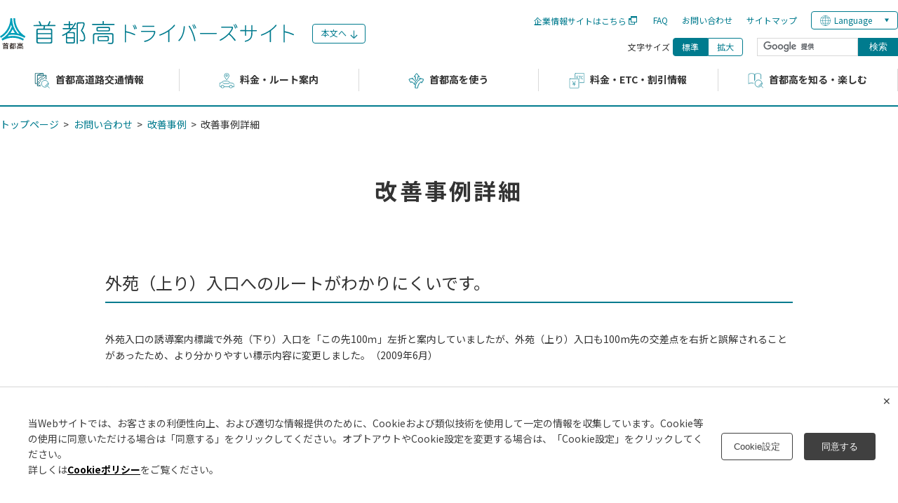

--- FILE ---
content_type: text/html; charset=utf-8
request_url: https://www.shutoko.jp/inquiry/case/case_detail/?did=%7BED82465C-F3A3-437B-B576-6CCBA1DF7419%7D
body_size: 14684
content:

<!DOCTYPE html>
<html lang="ja" prefix="og: http://ogp.me/ns# fb: http://ogp.me/ns/fb#">

<head>

    <meta charset="UTF-8">
<meta content="IE=edge" http-equiv="X-UA-Compatible">
<meta name="viewport" content="width=device-width,initial-scale=1">


<title>改善事例詳細｜お問い合わせ｜首都高ドライバーズサイト</title>
<meta name="keywords" content="改善事例,お問い合わせ,首都高">
<meta name="description" content="首都高速道路株式会社の改善事例詳細のページです。">
<meta property="og:title" content="改善事例詳細">
<meta property="og:description" content="首都高速道路株式会社の改善事例詳細のページです。">
<meta property="og:type" content="website" />
<meta property="og:image" content="https://www.shutoko.jp/~/media/Images/customer/common/logo_header_01" />
<meta property="og:url" content="/inquiry/case/case_detail" />
<meta property="og:site_name" content="首都高ドライバーズサイト" />
<link rel="canonical" href="https://www.shutoko.jp/inquiry/case/case_detail/?did={ED82465C-F3A3-437B-B576-6CCBA1DF7419}">

    <link rel="shortcut icon" href="/~/Media/Images/responsive/customer/common/favicon.ico" type="image/vnd.microsoft.icon">
<link rel="icon" href="/~/Media/Images/responsive/customer/common/favicon.ico" type="image/vnd.microsoft.icon">
<link rel="apple-touch-icon-precomposed" sizes="152x152" href="/~/Media/Images/responsive/customer/common/favicon.ico">
<!--全ページ共通のCSS-->
<link rel="preconnect" href="https://fonts.googleapis.com">
<link rel="preconnect" href="https://fonts.gstatic.com" crossorigin>
<link href="https://fonts.googleapis.com/css2?family=Noto+Sans+JP:wght@400;700&display=swap" rel="stylesheet">
<link rel="stylesheet" href="/-/Media/Files/responsive/customer/css/index_responsive.css">
<link rel="stylesheet" href="/-/Media/Files/responsive/customer/css/index__pc.css">
<!--全ページ共通のCSS-->
<style type="text/css">
    /* for update 8.2 */
    #scWebEditRibbon, #scCrossPiece {
        display: none;
    }
    /* for update 8.2 */
    #ribbonPreLoadingIndicator, #scLoadingIndicatorInner, #ribbonPageShadow, .sc-progressindicator-inner {
        display: none !important;
    }
</style>
<!-- /common -->



    <!--全ページ共通のJS-->
    <!-- Google Tag Manager -->
    <script>(function(w,d,s,l,i){w[l]=w[l]||[];w[l].push({'gtm.start':
    new Date().getTime(),event:'gtm.js'});var f=d.getElementsByTagName(s)[0],
    j=d.createElement(s),dl=l!='dataLayer'?'&l='+l:'';j.async=true;j.src=
    'https://www.googletagmanager.com/gtm.js?id='+i+dl;f.parentNode.insertBefore(j,f);
    })(window,document,'script','dataLayer','GTM-NK4387F');</script>
    <!-- End Google Tag Manager -->

    <script src="https://ajax.googleapis.com/ajax/libs/jquery/3.7.1/jquery.min.js"></script>
    <script>window.jQuery || document.write('<script src="/~/Media/Files/responsive/customer/js/jquery.js"><\/script>')</script>
    <script>var j$ = jQuery.noConflict();</script>
    <link rel="preconnect" href="https://fonts.googleapis.com">
    <link rel="preconnect" href="https://fonts.gstatic.com" crossorigin>
    <link href="https://fonts.googleapis.com/css2?family=Noto+Sans+JP:wght@400;700&display=swap" rel="stylesheet">
    <script>
        !function (t) { "use strict"; t.loadCSS || (t.loadCSS = function () { }); var e = loadCSS.relpreload = {}; if (e.support = function () { var e; try { e = t.document.createElement("link").relList.supports("preload") } catch (a) { e = !1 } return function () { return e } }(), e.bindMediaToggle = function (t) { function e() { t.media = a } var a = t.media || "all"; t.addEventListener ? t.addEventListener("load", e) : t.attachEvent && t.attachEvent("onload", e), setTimeout(function () { t.rel = "stylesheet", t.media = "only x" }), setTimeout(e, 3e3) }, e.poly = function () { if (!e.support()) for (var a = t.document.getElementsByTagName("link"), n = 0; n < a.length; n++) { var o = a[n]; "preload" !== o.rel || "style" !== o.getAttribute("as") || o.getAttribute("data-loadcss") || (o.setAttribute("data-loadcss", !0), e.bindMediaToggle(o)) } }, !e.support()) { e.poly(); var a = t.setInterval(e.poly, 500); t.addEventListener ? t.addEventListener("load", function () { e.poly(), t.clearInterval(a) }) : t.attachEvent && t.attachEvent("onload", function () { e.poly(), t.clearInterval(a) }) } "undefined" != typeof exports ? exports.loadCSS = loadCSS : t.loadCSS = loadCSS }("undefined" != typeof global ? global : this);
    </script>
    <script src="/~/Media/Files/responsive/customer/js/slick.js"></script>
    <script src="/~/Media/Files/responsive/customer/js/main_responsive.js"></script>
    <!--全ページ共通のJS-->
</head>

<body class="is-chrome is-act">
  <!-- Google Tag Manager (noscript) -->
  <noscript><iframe src="https://www.googletagmanager.com/ns.html?id=GTM-NK4387F"
  height="0" width="0" style="display:none;visibility:hidden"></iframe></noscript>
  <!-- End Google Tag Manager (noscript) -->

  <div class="layer"></div>
<header class="l-header">
    <div class="l-header__main">
        <h1 class="l-header__mainLogo">
            <a href="/"><img src="/-/media/Images/responsive/customer/common/logo.svg" alt=""></a>
        </h1><!-- /.l-header__mainLogo -->

        <div class="l-header__pclinks u-showtb">
            <a href="#naviBox" class="arrowMark">本文へ</a>
            <div class="l-header__pclinksBlock">
                <ul class="l-header__pclinksList">
                    <li><a href="https://www.shutoko.co.jp" target="_blank" class="u-icon-blank gtm-header">企業情報サイトはこちら</a></li>
                    <li><a href="/qa/" class="gtm-header">FAQ</a></li>
                    <li><a href="/inquiry/" class="gtm-header">お問い合わせ</a></li>
                    <li><a href="/sitemap/" class="gtm-header">サイトマップ</a></li>
                        <li class="l-header__lang">
                            <div class="ui-nav__item ui-nav__item--lang">
                                <div class="ui-g-language__btn l-header__navLink--toggle">Language</div>
                                <div class="ui-g-languageMenu" style="display: none;">
                                    <ul class="c-link-list">
                                            <li class="c-link-list__item"><a href="https://www.shutoko.jp/" class="gtm-lang" >日本語</a></li>
                                            <li class="c-link-list__item"><a href="https://www.shutoko.co.jp/en/index" class="gtm-lang" onclick="_gaq.push(['_trackEvent', 'global_jp', 'click', 'top_lang_en']);">English</a></li>
                                            <li class="c-link-list__item"><a href="https://www.shutoko.co.jp/zh-CN/index" class="gtm-lang" onclick="_gaq.push(['_trackEvent', 'global_jp', 'click', 'top_lang_zh-CN']);">簡体中文</a></li>
                                            <li class="c-link-list__item"><a href="https://www.shutoko.co.jp/zh-TW/index" class="gtm-lang" onclick="_gaq.push(['_trackEvent', 'global_jp', 'click', 'top_lang_zh-TW']);">繁体中文</a></li>
                                            <li class="c-link-list__item"><a href="https://www.shutoko.co.jp/ko-KR/index" class="gtm-lang" onclick="_gaq.push(['_trackEvent', 'global_jp', 'click', 'top_lang_ko-KR']);">한국어</a></li>
                                            <li class="c-link-list__item"><a href="https://www.shutoko.co.jp/th-TH/index" class="gtm-lang" onclick="_gaq.push(['_trackEvent', 'global_jp', 'click', 'top_lang_th-TH']);">ไทย</a></li>
                                    </ul>
                                </div>
                            </div>
                        </li>
                </ul>
                <div class="l-header__pclinksControl">
                    <ul class="l-header__textSizeChange">
                        <li class="listTitle">文字サイズ</li>
                        <li class="normal"><p class="current gtm-header">標準</p></li>
                        <li class="large"><p class="off gtm-header">拡大</p></li>
                    </ul>
                    <script>
  (function() {
    var cx = '012841663287570768260:lyrk0dstkjo';
    var gcse = document.createElement('script');
    gcse.type = 'text/javascript';
    gcse.async = true;
    gcse.src = 'https://cse.google.com/cse.js?cx=' + cx;
    var s = document.getElementsByTagName('script')[0];
    s.parentNode.insertBefore(gcse, s);
  })();
</script>
<gcse:searchbox-only resultsUrl="/search"></gcse:searchbox-only>

                </div>
            </div>
        </div>

        <div class="l-header__mainMenu u-hidetb">
            <a href="javascript:;"><img src="/~/Media/Images/responsive/customer/common/menu_off.png" alt="MENU"></a>
        </div><!-- /.l-header__mainMenu -->

    </div><!-- /.l-header__main -->
    <div class="l-header__nav u-hidetb">
        <ul class="l-header__navList">
            
    <li class="l-header__navItem l-header__navItem--info">
      <a href="https://www.shutoko.jp/traffic/" class="l-header__navLink" >首都高道路交通情報</a>
        <span class="l-header__navBtn"></span>
        <ul class="l-headerNavChild l-headerNavChild--child">
          <li class="l-headerNavChild__item"><a href="https://search.shutoko-eng.jp/rtmap.html" target="_blank">首都高道路交通状況マップ</a></li>
          <li class="l-headerNavChild__item"><a href="https://www.shutoko.jp/traffic/control/">工事予定・交通規制情報</a>
            <span class="l-header__navBtn"></span>
            <ul class="l-headerNavChild l-headerNavChild--grand">
              <li class="l-headerNavChild__item"><a href="https://www.shutoko-construction.jp/traffictime/" target="_blank">工事予定・交通規制情報</a></li>
              <li class="l-headerNavChild__item"><a href="https://www.shutoko.jp/traffic/control/largeScale/list/" >大規模・長期の交通規制</a></li>
              <li class="l-headerNavChild__item l-headerNavChild__item--title"><span>首都高速上の工事方法について</span></li>
              <li class="l-headerNavChild__item"><a href="https://www.shutoko.jp/traffic/control/constructiontype/" >工事の種類</a></li>
              <li class="l-headerNavChild__item"><a href="https://www.shutoko.jp/traffic/control/construction1/" >高速道路上での工事実施方法について</a></li>
            </ul>
          </li>
          <li class="l-headerNavChild__item"><a href="https://www.shutoko.jp/traffic/traffic-info/">各種渋滞情報</a>
            <span class="l-header__navBtn"></span>
            <ul class="l-headerNavChild l-headerNavChild--grand">
              <li class="l-headerNavChild__item"><a href="https://www.shutoko.jp/ss/trafficcalendar/" target="_blank">渋滞予測カレンダー</a></li>
              <li class="l-headerNavChild__item"><a href="https://www.shutoko.jp/traffic/traffic-info/map/" >主要渋滞箇所マップ</a></li>
              <li class="l-headerNavChild__item"><a href="https://www.shutoko.jp/traffic/traffic-info/point/" >渋滞が発生しやすい場所</a></li>
              <li class="l-headerNavChild__item"><a href="https://www.shutoko.jp/traffic/traffic-info/guide/" >渋滞を回避するためには</a></li>
            </ul>
          </li>
          <li class="l-headerNavChild__item"><a href="">関連コンテンツ</a>
            <span class="l-header__navBtn"></span>
            <ul class="l-headerNavChild l-headerNavChild--grand">
              <li class="l-headerNavChild__item"><a href="https://search.shutoko-eng.jp/index.html" target="_blank" class="gtm-gnavi">首都高技術の道路交通情報サイト mew-ti</a></li>
            </ul>
          </li>
        </ul>
    </li>
    <li class="l-header__navItem l-header__navItem--root">
      <a href="https://search.shutoko.jp/" class="l-header__navLink" target="_blank">料金・ルート案内</a>
        <span class="l-header__navBtn"></span>
        <ul class="l-headerNavChild l-headerNavChild--child">
          <li class="l-headerNavChild__item"><a href="https://search.shutoko.jp?tab=searchFromMap" target="_blank">路線図から探す</a></li>
          <li class="l-headerNavChild__item"><a href="https://search.shutoko.jp/?tab=searchFromInOutNo" target="_blank">出入口番号から探す</a></li>
          <li class="l-headerNavChild__item"><a href="https://search.shutoko.jp?tab=searchFromName" target="_blank">50音順一覧から探す</a></li>
          <li class="l-headerNavChild__item"><a href="https://search.shutoko.jp?tab=searchFromKeyword" target="_blank">住所・郵便番号・施設名 から探す</a></li>
          <li class="l-headerNavChild__item"><a href="https://search.shutoko.jp?tab=searchFromRoadName" target="_blank">路線名から探す</a></li>
          <li class="l-headerNavChild__item"><a href="https://search.shutoko.jp/?tab=searchFromHistory" target="_blank">履歴から探す</a></li>
          <li class="l-headerNavChild__item"><a href="">関連コンテンツ</a>
            <span class="l-header__navBtn"></span>
            <ul class="l-headerNavChild l-headerNavChild--grand">
              <li class="l-headerNavChild__item"><a href="https://search.shutoko-eng.jp/search.html" target="_blank" class="gtm-gnavi">首都高技術の道路交通情報サイト mew-ti</a></li>
              <li class="l-headerNavChild__item"><a href="https://search.shutoko.jp/movie/" target="_blank" class="gtm-gnavi">知れば万全！首都高ドライブ動画</a></li>
            </ul>
          </li>
        </ul>
    </li>
    <li class="l-header__navItem l-header__navItem--use">
      <a href="https://www.shutoko.jp/use/" class="l-header__navLink" >首都高を使う</a>
        <span class="l-header__navBtn"></span>
        <ul class="l-headerNavChild l-headerNavChild--child">
          <li class="l-headerNavChild__item"><a href="https://www.shutoko.jp/use/network/">首都高ネットワーク案内</a>
            <span class="l-header__navBtn"></span>
            <ul class="l-headerNavChild l-headerNavChild--grand">
              <li class="l-headerNavChild__item"><a href="https://www.shutoko.jp/use/network/map/" >路線から出入口を探す</a></li>
              <li class="l-headerNavChild__item"><a href="https://www.shutoko.jp/use/network/map-ja-syllabary/" >名前から出入口を探す</a></li>
              <li class="l-headerNavChild__item"><a href="https://www.shutoko.jp/use/network/jct/" >JCT・複雑なルート案内</a></li>
              <li class="l-headerNavChild__item"><a href="https://www.shutoko.jp/use/network/navimap/" >首都高ナビマップ（路線概略図）</a></li>
            </ul>
          </li>
          <li class="l-headerNavChild__item"><a href="https://www.shutoko.jp/use/pa/">パーキングエリア</a>
            <span class="l-header__navBtn"></span>
            <ul class="l-headerNavChild l-headerNavChild--grand">
              <li class="l-headerNavChild__item"><a href="https://www.shutoko-sv.jp/pa/heiwajima-inbound" target="_blank">平和島PA（上り）</a></li>
              <li class="l-headerNavChild__item"><a href="https://www.shutoko-sv.jp/pa/heiwajima-outbound" target="_blank">平和島PA（下り）</a></li>
              <li class="l-headerNavChild__item"><a href="https://www.shutoko-sv.jp/pa/yoga" target="_blank">用賀PA</a></li>
              <li class="l-headerNavChild__item"><a href="https://www.shutoko-sv.jp/pa/eifuku" target="_blank">永福PA</a></li>
              <li class="l-headerNavChild__item"><a href="https://www.shutoko-sv.jp/pa/yoyogi" target="_blank">代々木PA</a></li>
              <li class="l-headerNavChild__item"><a href="https://www.shutoko-sv.jp/pa/shimura" target="_blank">志村PA</a></li>
              <li class="l-headerNavChild__item"><a href="https://www.shutoko-sv.jp/pa/minami-ikebukuro" target="_blank">南池袋PA</a></li>
              <li class="l-headerNavChild__item"><a href="https://www.shutoko-sv.jp/pa/hakozaki" target="_blank">箱崎PA</a></li>
              <li class="l-headerNavChild__item"><a href="https://www.shutoko-sv.jp/pa/komagata" target="_blank">駒形PA</a></li>
              <li class="l-headerNavChild__item"><a href="https://www.shutoko-sv.jp/pa/kahei" target="_blank">加平PA</a></li>
              <li class="l-headerNavChild__item"><a href="https://www.shutoko-sv.jp/pa/yashio" target="_blank">八潮PA</a></li>
              <li class="l-headerNavChild__item"><a href="https://www.shutoko-sv.jp/pa/tatsumi-1" target="_blank">辰巳第一PA</a></li>
              <li class="l-headerNavChild__item"><a href="https://www.shutoko-sv.jp/pa/tatsumi-2" target="_blank">辰巳第二PA</a></li>
              <li class="l-headerNavChild__item"><a href="https://www.shutoko-sv.jp/pa/shibaura" target="_blank">芝浦PA</a></li>
              <li class="l-headerNavChild__item"><a href="https://www.shutoko-sv.jp/pa/ichikawa" target="_blank">市川PA</a></li>
              <li class="l-headerNavChild__item"><a href="https://www.shutoko-sv.jp/pa/oi-westbound" target="_blank">大井PA（西行き）</a></li>
              <li class="l-headerNavChild__item"><a href="https://www.shutoko-sv.jp/pa/oi-eastbound" target="_blank">大井PA（東行き）</a></li>
              <li class="l-headerNavChild__item"><a href="https://www.shutoko-sv.jp/pa/daikoku" target="_blank">大黒PA</a></li>
              <li class="l-headerNavChild__item"><a href="https://www.shutoko-sv.jp/pa/daishi" target="_blank">大師PA</a></li>
              <li class="l-headerNavChild__item"><a href="https://www.shutoko-sv.jp/pa/kawaguchi" target="_blank">川口PA</a></li>
              <li class="l-headerNavChild__item l-headerNavChild__item--title"><span>パーキングエリアの施設情報</span></li>
              <li class="l-headerNavChild__item"><a href="https://www.shutoko.jp/use/pa/information/" >インフォメーションコーナー</a></li>
              <li class="l-headerNavChild__item"><a href="https://www.shutoko.jp/use/pa/aed/" >AED（自動体外式除細動器）</a></li>
              <li class="l-headerNavChild__item"><a href="https://www.shutoko.jp/use/pa/charge/" >EV用急速充電器</a></li>
              <li class="l-headerNavChild__item"><a href="https://www.shutoko.jp/use/pa/shortp/" >短時間駐車マス</a></li>
            </ul>
          </li>
          <li class="l-headerNavChild__item"><a href="https://www.shutoko.jp/use/parking/">駐車場</a>
            <span class="l-header__navBtn"></span>
            <ul class="l-headerNavChild l-headerNavChild--grand">
              <li class="l-headerNavChild__item"><a href="https://www.shutoko-sv.jp/parking/shiodome" target="_blank">汐留駐車場（汐留駐車場）</a></li>
              <li class="l-headerNavChild__item"><a href="https://www.shutoko-sv.jp/parking/nihonbashi-kabutocho" target="_blank">兜町駐車場（日本橋兜町駐車場）</a></li>
              <li class="l-headerNavChild__item"><a href="https://www.shutoko-sv.jp/parking/nihonbashi-honcho" target="_blank">本町駐車場（日本橋本町駐車場）</a></li>
              <li class="l-headerNavChild__item"><a href="https://www.shutoko-sv.jp/parking/ginza-1chome" target="_blank">白魚橋駐車場（銀座一丁目駐車場）</a></li>
              <li class="l-headerNavChild__item"><a href="https://www.shutoko-sv.jp/parking/sendagaya" target="_blank">千駄ヶ谷駐車場（千駄ヶ谷駐車場）</a></li>
              <li class="l-headerNavChild__item"><a href="https://www.shutoko-sv.jp/parking" target="_blank">その他の高架下駐車場</a></li>
            </ul>
          </li>
          <li class="l-headerNavChild__item"><a href="https://www.shutoko.jp/use/convenience/">便利な使い方</a>
            <span class="l-header__navBtn"></span>
            <ul class="l-headerNavChild l-headerNavChild--grand">
              <li class="l-headerNavChild__item"><a href="https://www.shutoko.jp/use/convenience/infoboard/" >首都高の情報提供について</a></li>
            </ul>
          </li>
          <li class="l-headerNavChild__item"><a href="https://www.shutoko.jp/use/safety/">安全走行のために</a>
            <span class="l-header__navBtn"></span>
            <ul class="l-headerNavChild l-headerNavChild--grand">
              <li class="l-headerNavChild__item"><a href="https://www.shutoko.jp/use/safety/koutuanzentaisaku" >交通安全対策</a></li>
              <li class="l-headerNavChild__item"><a href="https://www.shutoko.jp/use/safety/map/" >事故多発地点マップ</a></li>
              <li class="l-headerNavChild__item"><a href="https://www.shutoko.jp/use/safety/driver/" >首都高を安全に走るためには</a></li>
              <li class="l-headerNavChild__item"><a href="https://www.shutoko.jp/use/safety/edobashi_hakozaki/" >江戸橋ジャンクションから箱崎ジャンクションまでのご利用案内</a></li>
              <li class="l-headerNavChild__item"><a href="https://www.shutoko.jp/use/safety/branch_komatsugawa/" >小松川ジャンクション・中環小松川入口のご利用案内</a></li>
              <li class="l-headerNavChild__item"><a href="https://www.shutoko.jp/use/safety/branch/" >大井ジャンクション・大橋ジャンクションの分岐案内</a></li>
              <li class="l-headerNavChild__item"><a href="https://www.shutoko.jp/use/safety/branch_k7/" >横浜青葉・横浜港北・生麦ジャンクションのご利用案内</a></li>
              <li class="l-headerNavChild__item"><a href="https://www.shutoko.jp/use/safety/fourlanes/" >板橋･熊野町ジャンクション間、堀切･小菅ジャンクション間の走り方のポイント</a></li>
              <li class="l-headerNavChild__item"><a href="https://www.shutoko.jp/use/safety/caution_ohashi_jct" >大橋ジャンクションの運転に注意</a></li>
              <li class="l-headerNavChild__item"><a href="https://www.shutoko.jp/use/safety/branch_baba" >馬場出入口のご利用案内</a></li>
              <li class="l-headerNavChild__item"><a href="https://www.shutoko.jp/use/safety/entrance_ooi/" >大井入口・中環大井南入口のご利用案内</a></li>
              <li class="l-headerNavChild__item"><a href="https://www.shutoko.jp/use/safety/cloudy" >山手トンネルでのドアミラー等くもりの発生について</a></li>
              <li class="l-headerNavChild__item"><a href="https://www.shutoko.jp/use/safety/emergency/" >事故・故障のときは</a></li>
              <li class="l-headerNavChild__item"><a href="https://www.shutoko.jp/use/safety/winter/" >冬季期間の首都高のご利用にあたってお客さまへのお願い</a></li>
              <li class="l-headerNavChild__item"><a href="https://www.shutoko.jp/use/safety/keepout/" >首都高速道路への歩行者や自転車等の進入禁止</a></li>
              <li class="l-headerNavChild__item"><a href="https://www.shutoko.jp/use/safety/tunnel/" >首都高のトンネル防災</a></li>
              <li class="l-headerNavChild__item"><a href="https://www.shutoko.jp/use/safety/earthquake/" >大地震が発生したら</a></li>
            </ul>
          </li>
          <li class="l-headerNavChild__item"><a href="https://www.shutoko.jp/use/restriction/">首都高上の車両規制・通行規制</a>
            <span class="l-header__navBtn"></span>
            <ul class="l-headerNavChild l-headerNavChild--grand">
              <li class="l-headerNavChild__item"><a href="https://www.shutoko.jp/use/restriction/about/" >首都高を通行する車両の長さ・高さ・幅・重量等の制限について</a></li>
              <li class="l-headerNavChild__item"><a href="https://www.shutoko.jp/use/restriction/dangerous/" >水底トンネル等における危険物積載車両の通行禁止または制限について</a></li>
              <li class="l-headerNavChild__item"><a href="https://www.shutoko.jp/use/restriction/bike/" >自動二輪車の二人乗り規制</a></li>
              <li class="l-headerNavChild__item"><a href="https://www.shutoko.jp/use/restriction/speed/" >速度規制図</a></li>
            </ul>
          </li>
        </ul>
    </li>
    <li class="l-header__navItem l-header__navItem--price">
      <a href="https://www.shutoko.jp/fee/" class="l-header__navLink" >料金・ETC・割引情報</a>
        <span class="l-header__navBtn"></span>
        <ul class="l-headerNavChild l-headerNavChild--child">
          <li class="l-headerNavChild__item"><a href="https://www.shutoko.jp/fee/fee-info">料金情報</a>
            <span class="l-header__navBtn"></span>
            <ul class="l-headerNavChild l-headerNavChild--grand">
              <li class="l-headerNavChild__item"><a href="https://www.shutoko.jp/fee/fee-info/about/" >首都高の料金について</a></li>
              <li class="l-headerNavChild__item"><a href="https://www.shutoko.jp/fee/fee-info/pay_etc/" >ETCでご利用のお客さま</a></li>
              <li class="l-headerNavChild__item"><a href="https://www.shutoko.jp/fee/fee-info/pay_cash/" >現金でご利用のお客さま</a></li>
              <li class="l-headerNavChild__item"><a href="https://www.shutoko.jp/fee/fee-info/noncharge/" >通行料金が「未払い」となってしまったお客さまへ</a></li>
              <li class="l-headerNavChild__item"><a href="https://www.shutoko.jp/fee/fee-info/again/" >通行止めにより一旦首都高を降り再度乗り直した場合の通行料金のお取扱い</a></li>
              <li class="l-headerNavChild__item"><a href="https://www.shutoko.jp/fee/fee-info/shutto/" >安く！時間節約「近くでもシュッと行こう」</a></li>
              <li class="l-headerNavChild__item"><a href="https://search.shutoko.jp/" target="_blank">料金・ルート案内</a></li>
            </ul>
          </li>
          <li class="l-headerNavChild__item"><a href="https://www.shutoko.jp/fee/discount/">割引情報</a>
            <span class="l-header__navBtn"></span>
            <ul class="l-headerNavChild l-headerNavChild--grand">
              <li class="l-headerNavChild__item"><a href="https://www.shutoko.jp/fee/discount/plan_12/" >深夜割引</a></li>
              <li class="l-headerNavChild__item"><a href="https://www.shutoko.jp/fee/discount/plan_9/" >都心流入割引</a></li>
              <li class="l-headerNavChild__item"><a href="https://www.shutoko.jp/fee/discount/plan_10/" >都心流入・湾岸線誘導割引</a></li>
              <li class="l-headerNavChild__item"><a href="https://www.shutoko.jp/fee/discount/plan_4/" >環境ロードプライシング割引</a></li>
              <li class="l-headerNavChild__item"><a href="https://www.shutoko.jp/fee/discount/plan_6/" >大口・多頻度割引</a></li>
              <li class="l-headerNavChild__item"><a href="https://www.shutoko.jp/fee/discount/plan_11/" >外環道迂回利用割引</a></li>
              <li class="l-headerNavChild__item"><a href="https://www.shutoko.jp/fee/discount/plan_8/" >障がい者割引</a></li>
              <li class="l-headerNavChild__item"><a href="https://www.shutoko.jp/fee/discount/plan_13/" >【参考】千葉外環迂回利用割引</a></li>
            </ul>
          </li>
          <li class="l-headerNavChild__item"><a href="https://www.shutoko.jp/fee/etc/">ETCについて</a>
            <span class="l-header__navBtn"></span>
            <ul class="l-headerNavChild l-headerNavChild--grand">
              <li class="l-headerNavChild__item"><a href="https://www.shutoko.jp/fee/etc/etc-info/" >ETCとは</a></li>
              <li class="l-headerNavChild__item"><a href="https://www.shutoko.jp/fee/etc/necessary/" >利用に必要なもの</a></li>
              <li class="l-headerNavChild__item"><a href="https://www.shutoko.jp/fee/etc/method/" >ご利用方法</a></li>
              <li class="l-headerNavChild__item"><a href="https://www.shutoko.jp/fee/etc/rules/" >ETCシステム利用規程</a></li>
              <li class="l-headerNavChild__item"><a href="https://www.shutoko.jp/fee/etc/bike/" >二輪車ETCのご利用について</a></li>
              <li class="l-headerNavChild__item"><a href="https://www.shutoko.jp/fee/etc/card/" >ETCパーソナルカード</a></li>
              <li class="l-headerNavChild__item"><a href="https://www.shutoko.jp/fee/etc/antenna/" >ETCカード未挿入のお知らせ</a></li>
              <li class="l-headerNavChild__item"><a href="https://www.shutoko.jp/fee/etc/resetup/" >ETC車載器の再セットアップについて</a></li>
              <li class="l-headerNavChild__item"><a href="https://www.shutoko.jp/fee/etc/sign/" >ETCアンテナ設置看板</a></li>
              <li class="l-headerNavChild__item"><a href="https://www.shutoko.jp/fee/etc/system/" >ETCシステム障害のお知らせ</a></li>
              <li class="l-headerNavChild__item"><a href="https://www.shutoko.jp/fee/etc/etcnumber/" >ETC車載器の車載器管理番号の確認方法について</a></li>
              <li class="l-headerNavChild__item"><a href="https://www.shutoko.jp/fee/etc/towing/" >けん引自動車のETC無線走行について</a></li>
              <li class="l-headerNavChild__item"><a href="https://www.shutoko.jp/fee/etc/security/" >セキュリティ規格の変更について</a></li>
              <li class="l-headerNavChild__item"><a href="https://www.shutoko.jp/fee/etc/spurious/" >旧スプリアス規格に基づいて製造されたETC車載器について</a></li>
              <li class="l-headerNavChild__item"><a href="https://www.shutoko.jp/fee/etc/integraltype/" >ETCシステムにおける一体型ETCクレジットカードの取扱い見直しについて</a></li>
            </ul>
          </li>
          <li class="l-headerNavChild__item"><a href="https://www.shutoko.jp/fee/etc_reference/">ETC利用照会</a>
            <span class="l-header__navBtn"></span>
            <ul class="l-headerNavChild l-headerNavChild--grand">
              <li class="l-headerNavChild__item"><a href="https://www.shutoko.jp/fee/etc_reference/use/" >ETC利用照会サービスについて</a></li>
              <li class="l-headerNavChild__item"><a href="https://www.etc-meisai.jp/" target="_blank">ETC利用照会サービスホームページ</a></li>
              <li class="l-headerNavChild__item"><a href="https://www.shutoko.jp/fee/etc_reference/printer/" >ETC利用履歴発行プリンター</a></li>
            </ul>
          </li>
          <li class="l-headerNavChild__item"><a href="https://www.shutoko.jp/fee/class/" >車種区分</a></li>
          <li class="l-headerNavChild__item"><a href="https://www.shutoko.jp/fee/tollbooth/" >料金所名称・番号一覧</a></li>
          <li class="l-headerNavChild__item"><a href="https://www.shutoko.jp/fee/clause/">供用約款・車両通行方法等</a>
            <span class="l-header__navBtn"></span>
            <ul class="l-headerNavChild l-headerNavChild--grand">
              <li class="l-headerNavChild__item"><a href="https://www.shutoko.jp/fee/clause/yakkan/" >首都高速道路株式会社供用約款</a></li>
              <li class="l-headerNavChild__item"><a href="https://www.shutoko.jp/fee/clause/tsukou/" >高速道路に係る料金の徴収施設及び その付近における車両の一時停止その 他の車両の通行方法</a></li>
              <li class="l-headerNavChild__item"><a href="https://www.shutoko.jp/fee/clause/kisoku/" >首都高速道路営業規則</a></li>
              <li class="l-headerNavChild__item"><a href="https://www.shutoko.jp/fee/clause/husei/" >不正通行に対する弊社の考え方</a></li>
              <li class="l-headerNavChild__item"><a href="https://www.shutoko.jp/fee/clause/volunteer/" >災害ボランティア車両証明書</a></li>
            </ul>
          </li>
          <li class="l-headerNavChild__item"><a href="https://www.shutoko-card.jp/" target="_blank">ETCをはじめる</a></li>
          <li class="l-headerNavChild__item"><a href="https://www.shutoko.jp/fee/etc-campaign/" >ETCキャンペーン</a></li>
          <li class="l-headerNavChild__item"><a href="https://www.shutoko.jp/fee/refund/" >首都高回数券・ハイウェイカードのご利用と払戻し（終了）</a></li>
          <li class="l-headerNavChild__item"><a href="">関連コンテンツ</a>
            <span class="l-header__navBtn"></span>
            <ul class="l-headerNavChild l-headerNavChild--grand">
              <li class="l-headerNavChild__item"><a href="https://search.shutoko.jp/" target="_blank" class="gtm-gnavi">料金・ルート案内</a></li>
              <li class="l-headerNavChild__item"><a href="https://www.etc-meisai.jp/" target="_blank" class="gtm-gnavi">ETC利用照会サービスホームページ</a></li>
              <li class="l-headerNavChild__item"><a href="https://www.shutoko.jp/ss/etc_only_no_cash/" target="_blank" class="gtm-gnavi">ETC専用化特設サイト</a></li>
            </ul>
          </li>
        </ul>
    </li>
    <li class="l-header__navItem l-header__navItem--joy">
      <a href="https://www.shutoko.jp/fun/" class="l-header__navLink" >首都高を知る・楽しむ</a>
        <span class="l-header__navBtn"></span>
        <ul class="l-headerNavChild l-headerNavChild--child">
          <li class="l-headerNavChild__item"><a href="https://www.shutoko.jp/fun/history/" >首都高の歴史</a></li>
          <li class="l-headerNavChild__item"><a href="https://www.shutoko.jp/fun/lightup/">首都高名所グラフ</a>
            <span class="l-header__navBtn"></span>
            <ul class="l-headerNavChild l-headerNavChild--grand">
              <li class="l-headerNavChild__item"><a href="https://www.shutoko.jp/fun/lightup/rainbowbridge/" >レインボーブリッジ</a></li>
              <li class="l-headerNavChild__item"><a href="https://www.shutoko.jp/fun/lightup/baybridge/" >横浜ベイブリッジ</a></li>
              <li class="l-headerNavChild__item"><a href="https://www.shutoko.jp/fun/lightup/tsubasa/" >鶴見つばさ橋</a></li>
              <li class="l-headerNavChild__item"><a href="https://www.shutoko.jp/fun/lightup/harp/" >かつしかハープ橋</a></li>
              <li class="l-headerNavChild__item"><a href="https://www.shutoko.jp/fun/lightup/goshikizakura/" >五色桜大橋</a></li>
            </ul>
          </li>
          <li class="l-headerNavChild__item"><a href="https://www.shutoko.jp/fun/cs/">お客さまサービスの取組</a>
            <span class="l-header__navBtn"></span>
            <ul class="l-headerNavChild l-headerNavChild--grand">
              <li class="l-headerNavChild__item"><a href="https://www.shutoko.jp/fun/cs/survey/" >お客さま満足度調査</a></li>
              <li class="l-headerNavChild__item"><a href="https://www.shutoko.jp/fun/cs/result/" >お客さま満足度調査結果・お客さま対応方針</a></li>
            </ul>
          </li>
          <li class="l-headerNavChild__item"><a href="https://www.shutoko.jp/fun/sisetsu_goannai/">施設のご案内</a>
            <span class="l-header__navBtn"></span>
            <ul class="l-headerNavChild l-headerNavChild--grand">
              <li class="l-headerNavChild__item"><a href="https://www.shutoko.jp/fun/sisetsu_goannai/mm_park/" >首都高MMパーク</a></li>
            </ul>
          </li>
          <li class="l-headerNavChild__item"><a href="">関連コンテンツ</a>
            <span class="l-header__navBtn"></span>
            <ul class="l-headerNavChild l-headerNavChild--grand">
              <li class="l-headerNavChild__item"><a href="https://www.shutoko.jp/ss/shutokodeikou/special/" target="_blank" class="gtm-gnavi">首都高で行こう！</a></li>
              <li class="l-headerNavChild__item"><a href="https://www.facebook.com/shutoko.jp" target="_blank" class="gtm-gnavi">首都高Facebook</a></li>
              <li class="l-headerNavChild__item"><a href="https://www.shutokomiyage.jp/" target="_blank" class="gtm-gnavi">首都高みやげ</a></li>
            </ul>
          </li>
        </ul>
    </li>

            <li class="l-header__navItem l-header__navItem--sitemap">
                <a href="/sitemap" class="l-header__navLink gtm-header">サイトマップ</a>
            </li>
        </ul>
        <div class="ui-nav-wrap">
            <ul class="ui-nav ui-nav--links">
                <li class="ui-nav__item ui-nav__item--links">
                    <a href="/qa/" class="u-link gtm-header">FAQ</a>
                    <a href="/inquiry/" class="u-link gtm-header">お問い合わせ</a>
                </li>
            </ul>
            <ul class="ui-nav ui-nav--btm">
                <li class="ui-nav__item ui-nav__item--search">
                    <script>
  (function() {
    var cx = '012841663287570768260:lyrk0dstkjo';
    var gcse = document.createElement('script');
    gcse.type = 'text/javascript';
    gcse.async = true;
    gcse.src = 'https://cse.google.com/cse.js?cx=' + cx;
    var s = document.getElementsByTagName('script')[0];
    s.parentNode.insertBefore(gcse, s);
  })();
</script>
<gcse:searchbox-only enableHistory="true" resultsUrl="/search"></gcse:searchbox-only>
<script src="/-/Media/Files/responsive/customer/js/jquery.inview.js" type="text/javascript"></script>
<script src="/-/Media/Files/responsive/customer/js/gcs_sp_sgview_responsive.js" type="text/javascript"></script>
                </li>
                    <li class="ui-nav__item ui-nav__item--lang">
                        <div class="ui-g-language__btn l-header__navLink--toggle">Language</div>
                        <div class="ui-g-languageMenu">
                            <ul class="c-link-list">
                                    <li class="c-link-list__item"><a href="https://www.shutoko.jp/" class="gtm-lang" >日本語</a></li>
                                    <li class="c-link-list__item"><a href="https://www.shutoko.co.jp/en/index" class="gtm-lang" onclick="_gaq.push(['_trackEvent', 'global_jp', 'click', 'top_lang_en']);">English</a></li>
                                    <li class="c-link-list__item"><a href="https://www.shutoko.co.jp/zh-CN/index" class="gtm-lang" onclick="_gaq.push(['_trackEvent', 'global_jp', 'click', 'top_lang_zh-CN']);">簡体中文</a></li>
                                    <li class="c-link-list__item"><a href="https://www.shutoko.co.jp/zh-TW/index" class="gtm-lang" onclick="_gaq.push(['_trackEvent', 'global_jp', 'click', 'top_lang_zh-TW']);">繁体中文</a></li>
                                    <li class="c-link-list__item"><a href="https://www.shutoko.co.jp/ko-KR/index" class="gtm-lang" onclick="_gaq.push(['_trackEvent', 'global_jp', 'click', 'top_lang_ko-KR']);">한국어</a></li>
                                    <li class="c-link-list__item"><a href="https://www.shutoko.co.jp/th-TH/index" class="gtm-lang" onclick="_gaq.push(['_trackEvent', 'global_jp', 'click', 'top_lang_th-TH']);">ไทย</a></li>
                            </ul>
                        </div>
                    </li>
                <li class="ui-nav__item ui-nav__item--company"><a href="https://www.shutoko.co.jp" target="_blank" class="gtm-header">企業サイト</a></li>
            </ul>
        </div>
        <p class="ui-nav-close"><span class="ui-nav-close__btn">CLOSE</span></p>
    </div><!-- /.l-header__nav -->

    <div class="l-header__pcnav u-showtb" id="naviBox">
        <ul class="l-header__pcnavList js-gnavPc">
            
    <li class="l-header__pcnavItem l-header__pcnavItem--info">
      <a href="https://www.shutoko.jp/traffic/" ><span class="u-icon-traffic">首都高道路交通情報</span></a>
        <div class="l-header__subnavWrap">
          <div class="l-header__subnavInner">
            <p class="l-header__subnavCat">
              <a href="https://www.shutoko.jp/traffic/" ><span class="u-icon-traffic">首都高道路交通情報</span>トップ</a>
            </p>
            <ul class="l-header__subnavList col4">
              <li>
                <p class="l-header__subnavTitle"><a href="https://search.shutoko-eng.jp/rtmap.html" target="_blank" class="u-icon-rtmap u-icon-blank">首都高道路交通状況マップ</a></p>
              </li>
              <li>
                <p class="l-header__subnavTitle"><a href="https://www.shutoko.jp/traffic/control/"  class="u-icon-kouza">工事予定・交通規制情報</a></p>
                  <ul class="c-link-list">
                    <li class="c-link-list__item"><a href="https://www.shutoko-construction.jp/traffictime/" target="_blank" class="u-icon-blank">工事予定・交通規制情報</a></li>
                    <li class="c-link-list__item"><a href="https://www.shutoko.jp/traffic/control/largeScale/list/" >大規模・長期の交通規制</a></li>
                  </ul>
                  <p class="l-header__subnavSubtitle"><b>首都高速上の工事方法について</b></p>
                  <ul class="c-link-list">
                    <li class="c-link-list__item"><a href="https://www.shutoko.jp/traffic/control/constructiontype/" >工事の種類</a></li>
                    <li class="c-link-list__item"><a href="https://www.shutoko.jp/traffic/control/construction1/" >高速道路上での工事実施方法について</a></li>
                  </ul>
              </li>
              <li>
                <p class="l-header__subnavTitle"><a href="https://www.shutoko.jp/traffic/traffic-info/"  class="u-icon-case">各種渋滞情報</a></p>
                  <ul class="c-link-list">
                    <li class="c-link-list__item"><a href="https://www.shutoko.jp/ss/trafficcalendar/" target="_blank" class="u-icon-blank">渋滞予測カレンダー</a></li>
                    <li class="c-link-list__item"><a href="https://www.shutoko.jp/traffic/traffic-info/map/" >主要渋滞箇所マップ</a></li>
                    <li class="c-link-list__item"><a href="https://www.shutoko.jp/traffic/traffic-info/point/" >渋滞が発生しやすい場所</a></li>
                    <li class="c-link-list__item"><a href="https://www.shutoko.jp/traffic/traffic-info/guide/" >渋滞を回避するためには</a></li>
                  </ul>
              </li>
              <li class="relationItem">
                  <p class="l-header__subnavTitle">関連コンテンツ</p>
                  <p><a href="https://search.shutoko-eng.jp/index.html" target="_blank" class="gtm-gnavi"><img src="/-/media/Images/responsive/customer/global_navigation/relation/btn_mewti_bnr.png" width="210" height="75" alt="首都高技術の道路交通情報サイト mew-ti"/></a></p>
              </li>
            </ul>
          </div>
          <button class="l-header__subnavClose"></button>
          </div>
    </li>
    <li class="l-header__pcnavItem l-header__pcnavItem--root">
      <a href="https://search.shutoko.jp/" target="_blank"><span class="u-icon-search">料金・ルート案内</span></a>
        <div class="l-header__subnavWrap">
          <div class="l-header__subnavInner">
            <p class="l-header__subnavCat">
              <a href="https://search.shutoko.jp/" target="_blank"><span class="u-icon-search">料金・ルート案内</span>トップ</a>
            </p>
            <ul class="l-header__subnavList col4">
              <li>
                  <p class="l-header__subnavTitle"><a href="https://search.shutoko.jp?tab=searchFromMap" target="_blank" class="u-icon-case u-icon-blank">路線図から探す</a></p>
                  <p class="l-header__subnavTitle"><a href="https://search.shutoko.jp/?tab=searchFromInOutNo" target="_blank" class="u-icon-case u-icon-blank">出入口番号から探す</a></p>
              </li>
              <li>
                  <p class="l-header__subnavTitle"><a href="https://search.shutoko.jp?tab=searchFromName" target="_blank" class="u-icon-case u-icon-blank">50音順一覧から探す</a></p>
                  <p class="l-header__subnavTitle"><a href="https://search.shutoko.jp?tab=searchFromKeyword" target="_blank" class="u-icon-case u-icon-blank">住所・郵便番号・施設名 から探す</a></p>
              </li>
              <li>
                  <p class="l-header__subnavTitle"><a href="https://search.shutoko.jp?tab=searchFromRoadName" target="_blank" class="u-icon-case u-icon-blank">路線名から探す</a></p>
                  <p class="l-header__subnavTitle"><a href="https://search.shutoko.jp/?tab=searchFromHistory" target="_blank" class="u-icon-case u-icon-blank">履歴から探す</a></p>
              </li>
              <li class="relationItem">
                  <p class="l-header__subnavTitle">関連コンテンツ</p>
                  <p><a href="https://search.shutoko-eng.jp/search.html" target="_blank" class="gtm-gnavi"><img src="/-/media/Images/responsive/customer/global_navigation/relation/btn_mewti_bnr2.png" width="210" height="75" alt="首都高技術の道路交通情報サイト mew-ti"/></a></p>
                  <p><a href="https://search.shutoko.jp/movie/" target="_blank" class="gtm-gnavi"><img src="/-/media/Images/responsive/customer/global_navigation/relation/btn_movie_bnr.png" width="210" height="75" alt="知れば万全！首都高ドライブ動画"/></a></p>
              </li>
            </ul>
          </div>
          <button class="l-header__subnavClose"></button>
          </div>
    </li>
    <li class="l-header__pcnavItem l-header__pcnavItem--use">
      <a href="https://www.shutoko.jp/use/" ><span class="u-icon-use">首都高を使う</span></a>
        <div class="l-header__subnavWrap">
          <div class="l-header__subnavInner">
            <p class="l-header__subnavCat">
              <a href="https://www.shutoko.jp/use/" ><span class="u-icon-use">首都高を使う</span>トップ</a>
            </p>
            <ul class="l-header__subnavList col4">
              <li>
                <p class="l-header__subnavTitle"><a href="https://www.shutoko.jp/use/network/"  class="u-icon-network">首都高ネットワーク案内</a></p>
                  <ul class="c-link-list">
                    <li class="c-link-list__item"><a href="https://www.shutoko.jp/use/network/map/" >路線から出入口を探す</a></li>
                    <li class="c-link-list__item"><a href="https://www.shutoko.jp/use/network/map-ja-syllabary/" >名前から出入口を探す</a></li>
                    <li class="c-link-list__item"><a href="https://www.shutoko.jp/use/network/jct/" >JCT・複雑なルート案内</a></li>
                    <li class="c-link-list__item"><a href="https://www.shutoko.jp/use/network/navimap/" >首都高ナビマップ（路線概略図）</a></li>
                  </ul>
              </li>
              <li class="grow2">
                <p class="l-header__subnavTitle"><a href="https://www.shutoko.jp/use/pa/"  class="u-icon-pa">パーキングエリア</a></p>
                  <ul class="l-header__subnavList col2">
                    <li>
                      <ul class="c-link-list">
                      <li class="c-link-list__item"><a href="https://www.shutoko-sv.jp/pa/heiwajima-inbound" target="_blank">平和島PA（上り）</a></li>
                      <li class="c-link-list__item"><a href="https://www.shutoko-sv.jp/pa/heiwajima-outbound" target="_blank">平和島PA（下り）</a></li>
                      <li class="c-link-list__item"><a href="https://www.shutoko-sv.jp/pa/yoga" target="_blank">用賀PA</a></li>
                      <li class="c-link-list__item"><a href="https://www.shutoko-sv.jp/pa/eifuku" target="_blank">永福PA</a></li>
                      <li class="c-link-list__item"><a href="https://www.shutoko-sv.jp/pa/yoyogi" target="_blank">代々木PA</a></li>
                      <li class="c-link-list__item"><a href="https://www.shutoko-sv.jp/pa/shimura" target="_blank">志村PA</a></li>
                      <li class="c-link-list__item"><a href="https://www.shutoko-sv.jp/pa/minami-ikebukuro" target="_blank">南池袋PA</a></li>
                      <li class="c-link-list__item"><a href="https://www.shutoko-sv.jp/pa/hakozaki" target="_blank">箱崎PA</a></li>
                      <li class="c-link-list__item"><a href="https://www.shutoko-sv.jp/pa/komagata" target="_blank">駒形PA</a></li>
                      <li class="c-link-list__item"><a href="https://www.shutoko-sv.jp/pa/kahei" target="_blank">加平PA</a></li>
                      <li class="c-link-list__item"><a href="https://www.shutoko-sv.jp/pa/yashio" target="_blank">八潮PA</a></li>
                      <li class="c-link-list__item"><a href="https://www.shutoko-sv.jp/pa/tatsumi-1" target="_blank">辰巳第一PA</a></li>
                      </ul>
                    </li>
                    <li>
                      <ul class="c-link-list">
                      <li class="c-link-list__item"><a href="https://www.shutoko-sv.jp/pa/tatsumi-2" target="_blank">辰巳第二PA</a></li>
                      <li class="c-link-list__item"><a href="https://www.shutoko-sv.jp/pa/shibaura" target="_blank">芝浦PA</a></li>
                      <li class="c-link-list__item"><a href="https://www.shutoko-sv.jp/pa/ichikawa" target="_blank">市川PA</a></li>
                      <li class="c-link-list__item"><a href="https://www.shutoko-sv.jp/pa/oi-westbound" target="_blank">大井PA（西行き）</a></li>
                      <li class="c-link-list__item"><a href="https://www.shutoko-sv.jp/pa/oi-eastbound" target="_blank">大井PA（東行き）</a></li>
                      <li class="c-link-list__item"><a href="https://www.shutoko-sv.jp/pa/daikoku" target="_blank">大黒PA</a></li>
                      <li class="c-link-list__item"><a href="https://www.shutoko-sv.jp/pa/daishi" target="_blank">大師PA</a></li>
                      <li class="c-link-list__item"><a href="https://www.shutoko-sv.jp/pa/kawaguchi" target="_blank">川口PA</a></li>
                      </ul>
                      <p class="l-header__subnavSubtitle"><b>パーキングエリアの施設情報</b></p>
                      <ul class="c-link-list">
                      <li class="c-link-list__item"><a href="https://www.shutoko.jp/use/pa/information/" >インフォメーションコーナー</a></li>
                      <li class="c-link-list__item"><a href="https://www.shutoko.jp/use/pa/aed/" >AED（自動体外式除細動器）</a></li>
                      <li class="c-link-list__item"><a href="https://www.shutoko.jp/use/pa/charge/" >EV用急速充電器</a></li>
                      <li class="c-link-list__item"><a href="https://www.shutoko.jp/use/pa/shortp/" >短時間駐車マス</a></li>
                    </ul>
                  </li>
                </ul>
              </li>
              <li>
                <p class="l-header__subnavTitle"><a href="https://www.shutoko.jp/use/parking/"  class="u-icon-parking">駐車場</a></p>
                  <ul class="c-link-list">
                    <li class="c-link-list__item"><a href="https://www.shutoko-sv.jp/parking/shiodome" target="_blank" class="u-icon-blank">汐留駐車場（汐留駐車場）</a></li>
                    <li class="c-link-list__item"><a href="https://www.shutoko-sv.jp/parking/nihonbashi-kabutocho" target="_blank" class="u-icon-blank">兜町駐車場（日本橋兜町駐車場）</a></li>
                    <li class="c-link-list__item"><a href="https://www.shutoko-sv.jp/parking/nihonbashi-honcho" target="_blank" class="u-icon-blank">本町駐車場（日本橋本町駐車場）</a></li>
                    <li class="c-link-list__item"><a href="https://www.shutoko-sv.jp/parking/ginza-1chome" target="_blank" class="u-icon-blank">白魚橋駐車場（銀座一丁目駐車場）</a></li>
                    <li class="c-link-list__item"><a href="https://www.shutoko-sv.jp/parking/sendagaya" target="_blank" class="u-icon-blank">千駄ヶ谷駐車場（千駄ヶ谷駐車場）</a></li>
                    <li class="c-link-list__item"><a href="https://www.shutoko-sv.jp/parking" target="_blank" class="u-icon-blank">その他の高架下駐車場</a></li>
                  </ul>
              </li>
              </ul>
            <ul class="l-header__subnavList col4">
              <li>
                <p class="l-header__subnavTitle"><a href="https://www.shutoko.jp/use/convenience/"  class="u-icon-infoboard">便利な使い方</a></p>
                  <ul class="c-link-list">
                    <li class="c-link-list__item"><a href="https://www.shutoko.jp/use/convenience/infoboard/" >首都高の情報提供について</a></li>
                  </ul>
              </li>
              <li>
                <p class="l-header__subnavTitle"><a href="https://www.shutoko.jp/use/safety/"  class="u-icon-safety">安全走行のために</a></p>
                  <ul class="c-link-list">
                    <li class="c-link-list__item"><a href="https://www.shutoko.jp/use/safety/koutuanzentaisaku" >交通安全対策</a></li>
                    <li class="c-link-list__item"><a href="https://www.shutoko.jp/use/safety/map/" >事故多発地点マップ</a></li>
                    <li class="c-link-list__item"><a href="https://www.shutoko.jp/use/safety/driver/" >首都高を安全に走るためには</a></li>
                    <li class="c-link-list__item"><a href="https://www.shutoko.jp/use/safety/edobashi_hakozaki/" >江戸橋ジャンクションから箱崎ジャンクションまでのご利用案内</a></li>
                    <li class="c-link-list__item"><a href="https://www.shutoko.jp/use/safety/branch_komatsugawa/" >小松川ジャンクション・中環小松川入口のご利用案内</a></li>
                    <li class="c-link-list__item"><a href="https://www.shutoko.jp/use/safety/branch/" >大井ジャンクション・大橋ジャンクションの分岐案内</a></li>
                    <li class="c-link-list__item"><a href="https://www.shutoko.jp/use/safety/branch_k7/" >横浜青葉・横浜港北・生麦ジャンクションのご利用案内</a></li>
                    <li class="c-link-list__item"><a href="https://www.shutoko.jp/use/safety/fourlanes/" >板橋･熊野町ジャンクション間、堀切･小菅ジャンクション間の走り方のポイント</a></li>
                    <li class="c-link-list__item"><a href="https://www.shutoko.jp/use/safety/caution_ohashi_jct" >大橋ジャンクションの運転に注意</a></li>
                    <li class="c-link-list__item"><a href="https://www.shutoko.jp/use/safety/branch_baba" >馬場出入口のご利用案内</a></li>
                    <li class="c-link-list__item"><a href="https://www.shutoko.jp/use/safety/entrance_ooi/" >大井入口・中環大井南入口のご利用案内</a></li>
                    <li class="c-link-list__item"><a href="https://www.shutoko.jp/use/safety/cloudy" >山手トンネルでのドアミラー等くもりの発生について</a></li>
                    <li class="c-link-list__item"><a href="https://www.shutoko.jp/use/safety/emergency/" >事故・故障のときは</a></li>
                    <li class="c-link-list__item"><a href="https://www.shutoko.jp/use/safety/winter/" >冬季期間の首都高のご利用にあたってお客さまへのお願い</a></li>
                    <li class="c-link-list__item"><a href="https://www.shutoko.jp/use/safety/keepout/" >首都高速道路への歩行者や自転車等の進入禁止</a></li>
                    <li class="c-link-list__item"><a href="https://www.shutoko.jp/use/safety/tunnel/" >首都高のトンネル防災</a></li>
                    <li class="c-link-list__item"><a href="https://www.shutoko.jp/use/safety/earthquake/" >大地震が発生したら</a></li>
                  </ul>
              </li>
              <li>
                <p class="l-header__subnavTitle"><a href="https://www.shutoko.jp/use/restriction/"  class="u-icon-restriction">首都高上の車両規制・通行規制</a></p>
                  <ul class="c-link-list">
                    <li class="c-link-list__item"><a href="https://www.shutoko.jp/use/restriction/about/" >首都高を通行する車両の長さ・高さ・幅・重量等の制限について</a></li>
                    <li class="c-link-list__item"><a href="https://www.shutoko.jp/use/restriction/dangerous/" >水底トンネル等における危険物積載車両の通行禁止または制限について</a></li>
                    <li class="c-link-list__item"><a href="https://www.shutoko.jp/use/restriction/bike/" >自動二輪車の二人乗り規制</a></li>
                    <li class="c-link-list__item"><a href="https://www.shutoko.jp/use/restriction/speed/" >速度規制図</a></li>
                  </ul>
              </li>
            </ul>
          </div>
          <button class="l-header__subnavClose"></button>
          </div>
    </li>
    <li class="l-header__pcnavItem l-header__pcnavItem--price">
      <a href="https://www.shutoko.jp/fee/" ><span class="u-icon-fee">料金・ETC・割引情報</span></a>
        <div class="l-header__subnavWrap">
          <div class="l-header__subnavInner">
            <p class="l-header__subnavCat">
              <a href="https://www.shutoko.jp/fee/" ><span class="u-icon-fee">料金・ETC・割引情報</span>トップ</a>
            </p>
            <ul class="l-header__subnavList col4">
              <li>
                <p class="l-header__subnavTitle"><a href="https://www.shutoko.jp/fee/fee-info"  class="u-icon-fee">料金情報</a></p>
                  <ul class="c-link-list">
                    <li class="c-link-list__item"><a href="https://www.shutoko.jp/fee/fee-info/about/" >首都高の料金について</a></li>
                    <li class="c-link-list__item"><a href="https://www.shutoko.jp/fee/fee-info/pay_etc/" >ETCでご利用のお客さま</a></li>
                    <li class="c-link-list__item"><a href="https://www.shutoko.jp/fee/fee-info/pay_cash/" >現金でご利用のお客さま</a></li>
                    <li class="c-link-list__item"><a href="https://www.shutoko.jp/fee/fee-info/noncharge/" >通行料金が「未払い」となってしまったお客さまへ</a></li>
                    <li class="c-link-list__item"><a href="https://www.shutoko.jp/fee/fee-info/again/" >通行止めにより一旦首都高を降り再度乗り直した場合の通行料金のお取扱い</a></li>
                    <li class="c-link-list__item"><a href="https://www.shutoko.jp/fee/fee-info/shutto/" >安く！時間節約「近くでもシュッと行こう」</a></li>
                    <li class="c-link-list__item"><a href="https://search.shutoko.jp/" target="_blank" class="u-icon-blank">料金・ルート案内</a></li>
                  </ul>
              </li>
              <li>
                <p class="l-header__subnavTitle"><a href="https://www.shutoko.jp/fee/discount/"  class="u-icon-fee">割引情報</a></p>
                  <ul class="c-link-list">
                    <li class="c-link-list__item"><a href="https://www.shutoko.jp/fee/discount/plan_12/" >深夜割引</a></li>
                    <li class="c-link-list__item"><a href="https://www.shutoko.jp/fee/discount/plan_9/" >都心流入割引</a></li>
                    <li class="c-link-list__item"><a href="https://www.shutoko.jp/fee/discount/plan_10/" >都心流入・湾岸線誘導割引</a></li>
                    <li class="c-link-list__item"><a href="https://www.shutoko.jp/fee/discount/plan_4/" >環境ロードプライシング割引</a></li>
                    <li class="c-link-list__item"><a href="https://www.shutoko.jp/fee/discount/plan_6/" >大口・多頻度割引</a></li>
                    <li class="c-link-list__item"><a href="https://www.shutoko.jp/fee/discount/plan_11/" >外環道迂回利用割引</a></li>
                    <li class="c-link-list__item"><a href="https://www.shutoko.jp/fee/discount/plan_8/" >障がい者割引</a></li>
                    <li class="c-link-list__item"><a href="https://www.shutoko.jp/fee/discount/plan_13/" >【参考】千葉外環迂回利用割引</a></li>
                  </ul>
              </li>
              <li>
                <p class="l-header__subnavTitle"><a href="https://www.shutoko.jp/fee/etc/"  class="u-icon-etc">ETCについて</a></p>
                  <ul class="c-link-list">
                    <li class="c-link-list__item"><a href="https://www.shutoko.jp/fee/etc/etc-info/" >ETCとは</a></li>
                    <li class="c-link-list__item"><a href="https://www.shutoko.jp/fee/etc/necessary/" >利用に必要なもの</a></li>
                    <li class="c-link-list__item"><a href="https://www.shutoko.jp/fee/etc/method/" >ご利用方法</a></li>
                    <li class="c-link-list__item"><a href="https://www.shutoko.jp/fee/etc/rules/" >ETCシステム利用規程</a></li>
                    <li class="c-link-list__item"><a href="https://www.shutoko.jp/fee/etc/bike/" >二輪車ETCのご利用について</a></li>
                    <li class="c-link-list__item"><a href="https://www.shutoko.jp/fee/etc/card/" >ETCパーソナルカード</a></li>
                    <li class="c-link-list__item"><a href="https://www.shutoko.jp/fee/etc/antenna/" >ETCカード未挿入のお知らせ</a></li>
                    <li class="c-link-list__item"><a href="https://www.shutoko.jp/fee/etc/resetup/" >ETC車載器の再セットアップについて</a></li>
                    <li class="c-link-list__item"><a href="https://www.shutoko.jp/fee/etc/sign/" >ETCアンテナ設置看板</a></li>
                    <li class="c-link-list__item"><a href="https://www.shutoko.jp/fee/etc/system/" >ETCシステム障害のお知らせ</a></li>
                    <li class="c-link-list__item"><a href="https://www.shutoko.jp/fee/etc/etcnumber/" >ETC車載器の車載器管理番号の確認方法について</a></li>
                    <li class="c-link-list__item"><a href="https://www.shutoko.jp/fee/etc/towing/" >けん引自動車のETC無線走行について</a></li>
                    <li class="c-link-list__item"><a href="https://www.shutoko.jp/fee/etc/security/" >セキュリティ規格の変更について</a></li>
                    <li class="c-link-list__item"><a href="https://www.shutoko.jp/fee/etc/spurious/" >旧スプリアス規格に基づいて製造されたETC車載器について</a></li>
                    <li class="c-link-list__item"><a href="https://www.shutoko.jp/fee/etc/integraltype/" >ETCシステムにおける一体型ETCクレジットカードの取扱い見直しについて</a></li>
                  </ul>
              </li>
              <li class="relationItem">
                  <p class="l-header__subnavTitle">関連コンテンツ</p>
                  <p><a href="https://search.shutoko.jp/" target="_blank" class="gtm-gnavi"><img src="/-/media/Images/responsive/customer/global_navigation/relation/btn_mewti_bnr3.png" width="210" height="75" alt="料金・ルート案内"/></a></p>
                  <p><a href="https://www.etc-meisai.jp/" target="_blank" class="gtm-gnavi"><img src="/-/media/Images/responsive/customer/global_navigation/relation/btn_mewti_bnr4.png" width="210" height="75" alt="ETC利用照会サービスホームページ"/></a></p>
                  <p><a href="https://www.shutoko.jp/ss/etc_only_no_cash/" target="_blank" class="gtm-gnavi"><img src="/-/media/Images/responsive/customer/global_navigation/relation/btn_mewti_bnr6.png" width="210" height="75" alt="ETC専用化特設サイト"/></a></p>
              </li>
              </ul>
            <ul class="l-header__subnavList col4">
              <li>
                <p class="l-header__subnavTitle"><a href="https://www.shutoko.jp/fee/etc_reference/"  class="u-icon-fee">ETC利用照会</a></p>
                  <ul class="c-link-list">
                    <li class="c-link-list__item"><a href="https://www.shutoko.jp/fee/etc_reference/use/" >ETC利用照会サービスについて</a></li>
                    <li class="c-link-list__item"><a href="https://www.etc-meisai.jp/" target="_blank" class="u-icon-blank">ETC利用照会サービスホームページ</a></li>
                    <li class="c-link-list__item"><a href="https://www.shutoko.jp/fee/etc_reference/printer/" >ETC利用履歴発行プリンター</a></li>
                  </ul>
              </li>
              <li>
                  <p class="l-header__subnavTitle"><a href="https://www.shutoko.jp/fee/class/"  class="u-icon-class">車種区分</a></p>
                  <p class="l-header__subnavTitle"><a href="https://www.shutoko.jp/fee/tollbooth/"  class="u-icon-tollbooth">料金所名称・番号一覧</a></p>
              </li>
              <li>
                <p class="l-header__subnavTitle"><a href="https://www.shutoko.jp/fee/clause/"  class="u-icon-clause">供用約款・車両通行方法等</a></p>
                  <ul class="c-link-list">
                    <li class="c-link-list__item"><a href="https://www.shutoko.jp/fee/clause/yakkan/" >首都高速道路株式会社供用約款</a></li>
                    <li class="c-link-list__item"><a href="https://www.shutoko.jp/fee/clause/tsukou/" >高速道路に係る料金の徴収施設及び その付近における車両の一時停止その 他の車両の通行方法</a></li>
                    <li class="c-link-list__item"><a href="https://www.shutoko.jp/fee/clause/kisoku/" >首都高速道路営業規則</a></li>
                    <li class="c-link-list__item"><a href="https://www.shutoko.jp/fee/clause/husei/" >不正通行に対する弊社の考え方</a></li>
                    <li class="c-link-list__item"><a href="https://www.shutoko.jp/fee/clause/volunteer/" >災害ボランティア車両証明書</a></li>
                  </ul>
              </li>
              <li>
                  <p class="l-header__subnavTitle"><a href="https://www.shutoko-card.jp/" target="_blank" class="u-icon-fee u-icon-blank">ETCをはじめる</a></p>
                  <p class="l-header__subnavTitle"><a href="https://www.shutoko.jp/fee/etc-campaign/"  class="u-icon-fee">ETCキャンペーン</a></p>
                  <p class="l-header__subnavTitle"><a href="https://www.shutoko.jp/fee/refund/"  class="u-icon-campaign">首都高回数券・ハイウェイカードのご利用と払戻し（終了）</a></p>
              </li>
            </ul>
          </div>
          <button class="l-header__subnavClose"></button>
          </div>
    </li>
    <li class="l-header__pcnavItem l-header__pcnavItem--joy">
      <a href="https://www.shutoko.jp/fun/" ><span class="u-icon-fun">首都高を知る・楽しむ</span></a>
        <div class="l-header__subnavWrap">
          <div class="l-header__subnavInner">
            <p class="l-header__subnavCat">
              <a href="https://www.shutoko.jp/fun/" ><span class="u-icon-fun">首都高を知る・楽しむ</span>トップ</a>
            </p>
            <ul class="l-header__subnavList col4">
              <li>
                  <p class="l-header__subnavTitle"><a href="https://www.shutoko.jp/fun/history/"  class="u-icon-history">首都高の歴史</a></p>
              </li>
              <li>
                <p class="l-header__subnavTitle"><a href="https://www.shutoko.jp/fun/lightup/"  class="u-icon-lightup">首都高名所グラフ</a></p>
                  <ul class="c-link-list">
                    <li class="c-link-list__item"><a href="https://www.shutoko.jp/fun/lightup/rainbowbridge/" >レインボーブリッジ</a></li>
                    <li class="c-link-list__item"><a href="https://www.shutoko.jp/fun/lightup/baybridge/" >横浜ベイブリッジ</a></li>
                    <li class="c-link-list__item"><a href="https://www.shutoko.jp/fun/lightup/tsubasa/" >鶴見つばさ橋</a></li>
                    <li class="c-link-list__item"><a href="https://www.shutoko.jp/fun/lightup/harp/" >かつしかハープ橋</a></li>
                    <li class="c-link-list__item"><a href="https://www.shutoko.jp/fun/lightup/goshikizakura/" >五色桜大橋</a></li>
                  </ul>
              </li>
              <li>
                <p class="l-header__subnavTitle"><a href="https://www.shutoko.jp/fun/cs/"  class="u-icon-cs">お客さまサービスの取組</a></p>
                  <ul class="c-link-list">
                    <li class="c-link-list__item"><a href="https://www.shutoko.jp/fun/cs/survey/" >お客さま満足度調査</a></li>
                    <li class="c-link-list__item"><a href="https://www.shutoko.jp/fun/cs/result/" >お客さま満足度調査結果・お客さま対応方針</a></li>
                  </ul>
              </li>
              <li class="relationItem">
                  <p class="l-header__subnavTitle">関連コンテンツ</p>
                  <p><a href="https://www.shutoko.jp/ss/shutokodeikou/special/" target="_blank" class="gtm-gnavi"><img src="/-/media/Images/responsive/customer/global_navigation/relation/btn_mewti_bnr5.png" width="210" height="75" alt="首都高で行こう！"/></a></p>
                  <p><a href="https://www.facebook.com/shutoko.jp" target="_blank" class="gtm-gnavi"><img src="/-/media/Images/responsive/customer/global_navigation/relation/btn_fun_bnr3.gif" width="210" height="75" alt="首都高Facebook"/></a></p>
                  <p><a href="https://www.shutokomiyage.jp/" target="_blank" class="gtm-gnavi"><img src="/-/media/Images/responsive/customer/global_navigation/relation/btn_fun_bnr2.png" width="210" height="75" alt="首都高みやげ"/></a></p>
              </li>
              </ul>
            <ul class="l-header__subnavList col4">
              <li>
                <p class="l-header__subnavTitle"><a href="https://www.shutoko.jp/fun/sisetsu_goannai/"  class="u-icon-">施設のご案内</a></p>
                  <ul class="c-link-list">
                    <li class="c-link-list__item"><a href="https://www.shutoko.jp/fun/sisetsu_goannai/mm_park/" >首都高MMパーク</a></li>
                  </ul>
              </li>
            </ul>
          </div>
          <button class="l-header__subnavClose"></button>
          </div>
    </li>

        </ul>
    </div><!-- /.l-header__pcnav -->
</header>

    <div class="l-contents" id="pagetop">
        <ol class="c-bread">
  <li class="c-bread__item"><a href="/">トップページ</a></li>
  <li class="c-bread__item"> <a href="/inquiry">お問い合わせ</a></li>
  <li class="c-bread__item"> <a href="/inquiry/case">改善事例</a></li>
  <li class="c-bread__item">改善事例詳細</li>
</ol>


        
        <div class="c-page-title is-noImage">
    <h1 class="c-page-title__txt">改善事例詳細</h1>
</div>


        <!--ページ固有のJS-->
        <script src="https://maps.googleapis.com/maps/api/js?key=AIzaSyBAEH8RQw4idAWuxCvGsAzbatjL4212Af0"></script>
<script src="/~/Media/Files/responsive/customer/js/loclist_kaizen.js"></script>

<script type="text/javascript">
    var _gaq = _gaq || [];
    _gaq.push(['_setAccount', 'UA-26836975-1']);
    _gaq.push(['_setDomainName', 'shutoko.jp']);
    _gaq.push(['_setAllowLinker', true]);
    _gaq.push(['_trackPageview']);

    (function () {
        var ga = document.createElement('script'); ga.type = 'text/javascript'; ga.async = true;
        ga.src = ('https:' == document.location.protocol ? 'https://ssl' : 'https://www') + '.google-analytics.com/ga.js';
        var s = document.getElementsByTagName('script')[0]; s.parentNode.insertBefore(ga, s);
    })();
</script>
        <!--ページ固有のJS-->
        


<script type="text/javascript">
  var defLo = 139.716515;
  var defLa = 35.67935;
  var markpk = [['16','20.外苑入口の誘導案内標識で外苑（下り）入口を「この先100ｍ」左折と案内していましたが、外苑（上り）入口も100m先の交差点を右折と誤解されることがあったため、より分かりやすい標示内容に変更しました。（2009年6月）',35.67935,139.716515, 1,'20.外苑入口の誘導案内標識で外苑（下り）入口を「この先100ｍ」左折と案内していましたが、外苑（上り）入口も100m先の交差点を右折と誤解されることがあったため、より分かりやすい標示内容に変更しました。（2009年6月）','/inquiry/case/case_detail/?fromTop=1&did={ED82465C-F3A3-437B-B576-6CCBA1DF7419}','','']
];
</script>

<script type="text/javascript">
    j$(function () {
        init_map();
        return false;
    });

</script>

<div class="c-content u-bcW">
    <div class="c-inner">
        <h2 class="c-title02">外苑（上り）入口へのルートがわかりにくいです。</h2>
        <p>外苑入口の誘導案内標識で外苑（下り）入口を「この先100ｍ」左折と案内していましたが、外苑（上り）入口も100m先の交差点を右折と誤解されることがあったため、より分かりやすい標示内容に変更しました。（2009年6月）
</p>
                <p class="u-mtS"><img src="/-/media/Images/responsive/customer/inquiry/case/11-20/greenpost_case_index_20.jpg" alt=""></p>
                  <p class="u-mtM">改善事例箇所を地図から確認できます。</p>
          <div class="mapBox p-map-box is-low u-mtXS" id="map_canvas"></div>

            <p><a href="/inquiry/case/case_condition?rcnd=&ccnd=&page=" class="c-btn-std is-arrow">検索結果一覧へ戻る</a></p>
        <p><a href="/inquiry/case/" class="c-btn-std is-arrow">改善事例TOPに戻る</a></p>
    </div>
    <!-- /.c-inner -->
</div>
<!-- /.c-content -->


        
  <aside class="c-relation is-topLine">
    <h2 class="c-relation__title">関連コンテンツ</h2>
    <ul class="c-link-list">
        <li class="c-link-list__item is-txt">
          <a href="/fun/cs" >お客さまサービスの取り組み</a>
          <p class="c-link-listTxt">首都高のお客さまサービス向上に向けた方針やさまざまな取り組みについて、ご紹介します。
</p>
        </li>
        <li class="c-link-list__item is-txt">
          <a href="/qa" >FAQ</a>
          <p class="c-link-listTxt">よくあるご質問と回答を掲載しております。</p>
        </li>
        <li class="c-link-list__item is-txt">
          <a href="https://search.shutoko.jp" target="_blank">料金・ルート案内</a>
          <p class="c-link-listTxt">経路や所要時間を検索できます。</p>
        </li>
        <li class="c-link-list__item is-txt">
          <a href="/use/network" >首都高ネットワーク案内</a>
          <p class="c-link-listTxt">首都高の地図や出入り口案内などをご覧いただけます。</p>
        </li>
    </ul>
  </aside>
<!-- /.c-relation -->


        <aside class="c-content-btm">
    <div class="c-inner">
        <!-- 緊急通報 -->
        <ul class="c-call-emergency">
            <li><!--<a href="tel:#9910">--><a href="tel:#9910" ><img src="/-/media/Images/responsive/customer/common/banner_emergency.png" alt=""></a></li>
        </ul>
        <!-- / 緊急通報 -->
    </div>
</aside>
<!-- /.c-content-btm -->


        <div class="l-footer">
    <div class="l-footer__pcTopBtn u-showpc">
        <a href="#pagetop">ページの先頭へ</a>
    </div>
    <div class="l-footer__logo">
        <a href="/">
            <img src="/-/media/Images/responsive/customer/common/logo_icn.svg" alt="">
            <p>HOME</p>
        </a>

    </div><!-- /.l-footer__logo -->
    <ul class="l-footer__links u-showsp">
        <li class="l-footer__linksItem">
            <a href="/traffic/">首都高道路交通情報</a>
        </li>
        <li class="l-footer__linksItem">
            <a href="https://search.shutoko.jp/" target="_blank">料金・ルート案内</a>
        </li>
        <li class="l-footer__linksItem">
            <a href="/use/">首都高を使う</a>
        </li>
        <li class="l-footer__linksItem">
            <a href="/fee/">料金・ETC・割引情報</a>
        </li>
        <li class="l-footer__linksItem">
            <a href="/fun/">首都高を知る・楽しむ</a>
        </li>
        <li class="l-footer__linksItem">
            <a href="/sitemap/">サイトマップ</a>
        </li>
    </ul>

    <div class="l-footer__pclinks u-showpc">
        <dl class="l-footer__pclinksItem">
            <dt><a href="/traffic">首都高道路交通情報</a></dt>
            <dd>
                <ul>
                        <li><a href="/traffic/control" >工事予定・交通規制情報</a></li>
                        <li><a href="/traffic/traffic-info" >各種渋滞情報</a></li>
                </ul>
            </dd>
        </dl>
        <dl class="l-footer__pclinksItem">
            <dt><a href="https://search.shutoko.jp/">料金・ルート案内</a></dt>
            <dd>
                <ul>
                    <li><a href="https://search.shutoko.jp/">料金・ルート案内</a></li>
                </ul>
            </dd>
        </dl>
        <dl class="l-footer__pclinksItem">
            <dt><a href="/use">首都高を使う</a></dt>
            <dd>
                <ul>
                        <li><a href="/use/network" >首都高ネットワーク案内</a></li>
                        <li><a href="/use/parking" >駐車場</a></li>
                        <li><a href="/use/convenience" >便利な使い方</a></li>
                        <li><a href="/use/restriction" >首都高上の車両規制・通行規制</a></li>
                        <li><a href="/use/pa" >パーキングエリア</a></li>
                        <li><a href="/use/safety" >安全走行のために</a></li>
                </ul>
            </dd>
        </dl>
        <dl class="l-footer__pclinksItem">
            <dt><a href="/fee">料金・ETC・割引情報</a></dt>
            <dd>
                <ul>
                        <li><a href="/fee/fee-info" >料金情報</a></li>
                        <li><a href="/fee/discount" >割引情報</a></li>
                        <li><a href="/fee/etc" >ETCについて</a></li>
                        <li><a href="/fee/etc_reference" >ETC利用照会</a></li>
                        <li><a href="/fee/class" >車種区分</a></li>
                        <li><a href="/fee/tollbooth" >料金所名称・番号一覧</a></li>
                        <li><a href="/fee/clause" >供用約款・車両通行方法等</a></li>
                        <li><a href="/fee/refund" >首都高回数券・ハイウェイカードのご利用と払戻し（終了）</a></li>
                </ul>
            </dd>
        </dl>
        <dl class="l-footer__pclinksItem">
            <dt><a href="/fun">首都高を知る・楽しむ</a></dt>
            <dd>
                <ul>
                        <li><a href="/fun/sisetsu_goannai" >施設のご案内</a></li>
                        <li><a href="/fun/history" >首都高の歴史</a></li>
                        <li><a href="/fun/lightup" >首都高名所グラフ</a></li>
                        <li><a href="/fun/cs" >お客さまサービスの取り組み</a></li>
                </ul>
            </dd>
        </dl>
    </div>

    <ul class="ui-nav ui-nav--links u-showsp">
        <li class="ui-nav__item ui-nav__item--links">
            <a href="/qa/" class="u-link">FAQ</a>
            <a href="/inquiry/" class="u-link">お問い合わせ</a>
        </li>
    </ul>
    <ul class="ui-nav ui-nav--btm u-showsp">
        <li class="ui-nav__item">
                <div class="ui-g-language__btn l-header__navLink--toggle">Language</div>
                <div class="ui-g-languageMenu">
                    <ul class="c-link-list">
                            <li class="c-link-list__item"><a href="https://www.shutoko.jp/" class="gtm-lang" >日本語</a></li>
                            <li class="c-link-list__item"><a href="https://www.shutoko.co.jp/en/index" class="gtm-lang" onclick="_gaq.push(['_trackEvent', 'global_jp', 'click', 'top_lang_en']);">English</a></li>
                            <li class="c-link-list__item"><a href="https://www.shutoko.co.jp/zh-CN/index" class="gtm-lang" onclick="_gaq.push(['_trackEvent', 'global_jp', 'click', 'top_lang_zh-CN']);">簡体中文</a></li>
                            <li class="c-link-list__item"><a href="https://www.shutoko.co.jp/zh-TW/index" class="gtm-lang" onclick="_gaq.push(['_trackEvent', 'global_jp', 'click', 'top_lang_zh-TW']);">繁体中文</a></li>
                            <li class="c-link-list__item"><a href="https://www.shutoko.co.jp/ko-KR/index" class="gtm-lang" onclick="_gaq.push(['_trackEvent', 'global_jp', 'click', 'top_lang_ko-KR']);">한국어</a></li>
                            <li class="c-link-list__item"><a href="https://www.shutoko.co.jp/th-TH/index" class="gtm-lang" onclick="_gaq.push(['_trackEvent', 'global_jp', 'click', 'top_lang_th-TH']);">ไทย</a></li>
                    </ul>
                </div>
        </li>
        <li class="ui-nav__item ui-nav__item--company"><a href="https://www.shutoko.co.jp/sp" target="_blank">企業サイト</a></li>
    </ul>
    <ul class="l-footer__sLinks">
        <li class="l-footer__sLinksItem">
            <a href="https://www.shutoko.co.jp/site/" class="u-link blank noIcon" target="_blank">当Webサイトのご利用条件</a>
        </li>
        <li class="l-footer__sLinksItem">
            <a href="https://www.shutoko.co.jp/sec_policy/" class="u-link blank noIcon" target="_blank">情報セキュリティポリシー</a>
        </li>
        <li class="l-footer__sLinksItem">
            <a href="https://www.shutoko.co.jp/policy/" class="u-link blank noIcon" target="_blank">個人情報のお取り扱いについて</a>
        </li>
        <li class="l-footer__sLinksItem">
            <a href="javascript:void(0);" onclick="TRUST360.openConsentDialog();" class="u-link noIcon">Cookie設定</a>
        </li>
        <li class="l-footer__sLinksItem">
            <a href="/ad/" class="u-link noIcon">広告掲載について</a>
        </li>
        <li class="l-footer__sLinksItem">
            <a href="/mail_mobile/" class="u-link noIcon">メルマガ</a>
        </li>
    </ul>
    <div class="l-footer__bottom">
        <a class="l-footer__topBtn fixed u-showsp" href="#pagetop">
            <img src="/~/Media/Images/responsive/customer/common/icon_pagetop.svg" alt="ページの先頭へ">
        </a><!-- /.l-footer__topBtn -->
        <p class="l-footer__bottomText01">このWebサイトは、首都高速道路株式会社により運営されております。</p>
        <p class="l-footer__bottomText02">©Metropolitan Expressway Company Limited.</p>
    </div><!-- /.l-footer__bottom -->


</div><!-- /.l-footer -->

    </div>

<script type="text/javascript" src="/_Incapsula_Resource?SWJIYLWA=719d34d31c8e3a6e6fffd425f7e032f3&ns=2&cb=873932481" async></script></body>

</html>

--- FILE ---
content_type: text/css
request_url: https://www.shutoko.jp/-/Media/Files/responsive/customer/css/index__pc.css
body_size: 55457
content:
@charset "UTF-8";
.c-table-scroll__table {
  display: table;
}

.c-category-block__item.is-noImage.is-notAll .c-category-blockTxt__title a::after {
  content: "";
  -webkit-transform: rotate(45deg) translate(-0.1em, -0.1em);
          transform: rotate(45deg) translate(-0.1em, -0.1em);
  display: inline-block;
  width: 0.4em;
  height: 0.4em;
  margin-left: 4px;
  border-top: 1px solid #007b8e;
  border-right: 1px solid #007b8e;
}
.c-category-block__item.is-noImage .c-category-blockTxt.has-icon {
  padding-left: 15%;
}
.c-category-block__item.is-noImage .c-category-blockTxt.has-icon .c-category-blockTxt__title img:not(.u-icon) {
  top: 16%;
}
.c-category-block__item .c-category-blockTxt__title {
  color: #333;
}
.c-category-block__item a .c-category-blockTxt__title {
  color: #007b8e;
}

.c-img-txt.is-wraparound {
  display: inline;
}
.c-img-txt.is-wraparound::after {
  display: block;
  content: "";
  clear: both;
}
.c-img-txt.is-wraparound:not(:first-child) {
  margin-top: 0;
}
.c-img-txt.is-wraparound:not(:first-child) .c-img-txt__img {
  padding-top: 6%;
}
.c-img-txt.is-wraparound:not(:first-child) .c-img-txt__txt {
  padding-top: 6%;
}
[class*=c-title] + .c-img-txt.is-wraparound .c-img-txt__img {
  padding-top: 0;
}
[class*=c-title] + .c-img-txt.is-wraparound .c-img-txt__txt {
  padding-top: 0;
}
.c-img-txt.is-wraparound .c-img-txt__img {
  float: left;
  margin: 0 4% 4% 0;
}
.c-img-txt.is-wraparound .c-img-txt__txt {
  width: auto;
}
.c-img-txt.is-wraparound.is-reverse .c-img-txt__img {
  float: right;
  margin: 0 0 4% 4%;
}

.c-icon-link.is-blank::after {
  right: 5%;
  top: 50%;
  bottom: auto;
  width: 1em;
  height: auto;
  padding-top: 1em;
  -webkit-transform: translateY(-50%);
          transform: translateY(-50%);
  background: url(/~/Media/Images/responsive/customer/common/blank_icon.png) no-repeat;
  background-size: contain;
  border: none;
}

.c-link-list__item > a[target*=_blank].no-blankIcon:after {
  content: none;
}

.c-link-block {
  padding-left: 6%;
  padding-right: 6%;
}
.c-link-block__item:nth-child(n+2) {
  margin-top: 5%;
}
.c-link-block__item a {
  display: block;
}
.c-link-block__item figure {
  display: block;
  margin-bottom: 2%;
}
.c-link-block__item p {
  padding-left: 1.3em;
  font-size: 14px;
  font-size: 3.73333vw;
}
.c-link-block__item p:first-of-type {
  position: relative;
}
.c-link-block__item p:first-of-type::before {
  content: "";
  display: block;
  width: 0.6em;
  height: 0.6em;
  border-top: 1px solid #007b8e;
  border-right: 1px solid #007b8e;
  position: absolute;
  left: 0;
  top: 0.5em;
  -webkit-transform: rotate(45deg);
          transform: rotate(45deg);
}

.c-category-block__item.is-notAll .c-category-blockTxt__title a::after {
  content: none !important;
}
.c-category-block__item.has-arrowLink {
  position: relative;
  padding-bottom: 8%;
}
.c-category-block__item.has-arrowLink .c-category-blockTxt__arrowLink {
  position: absolute;
  right: 0.6em;
  bottom: 0.6em;
  display: -webkit-inline-box;
  display: -ms-inline-flexbox;
  display: inline-flex;
  -webkit-box-align: center;
      -ms-flex-align: center;
          align-items: center;
  -webkit-box-pack: center;
      -ms-flex-pack: center;
          justify-content: center;
  width: 1.5em;
  height: 1.5em;
}
.c-category-block__item.has-arrowLink .c-category-blockTxt__arrowLink::after {
  content: "";
  display: block;
  width: 0.6em;
  height: 0.6em;
  border-top: 1px solid #007b8e;
  border-right: 1px solid #007b8e;
  -webkit-transform: rotate(45deg);
          transform: rotate(45deg);
}

.c-title02.is-etc {
  font-size: 21px;
  font-size: 5.6vw;
  margin: 10.66667% 4% 5%;
}
.c-title02.is-etc::after {
  content: none;
}

.c-title-leftLine {
  position: relative;
  margin-bottom: 4%;
  padding-left: 12px;
  font-size: 12px;
  font-size: 4vw;
  line-height: 1.25;
}
.c-title-leftLine::before {
  position: absolute;
  top: 2px;
  bottom: 1px;
  left: 0;
  display: block;
  content: "";
  width: 4px;
  background: #107b8d;
}
.c-title-leftLine:not(:first-child) {
  margin-top: 12%;
}

.c-hr {
  border-top-color: #8e8e8e;
}
.c-hr + .c-title-leftLine {
  margin-top: 6%;
}

.c-enclose {
  padding: 4%;
  border: 2px solid #027b8e;
  background-color: #fff;
}
.c-enclose__title {
  font-size: 20px;
  font-size: 5.33333vw;
  font-weight: 700;
  text-align: left;
}
.c-enclose__body {
  border: none;
  padding: 0;
}

.u-mbXS {
  margin-bottom: 2% !important;
}

.u-mbS {
  margin-bottom: 5% !important;
}

.u-mbM {
  margin-bottom: 9% !important;
}

.u-mbL {
  margin-bottom: 14% !important;
}

.u-mbXL {
  margin-bottom: 20% !important;
}

.u-mrXS {
  margin-right: 2% !important;
}

.u-mrS {
  margin-right: 5% !important;
}

.u-mrM {
  margin-right: 9% !important;
}

.u-mrL {
  margin-right: 14% !important;
}

.u-mrXL {
  margin-right: 20% !important;
}

.u-mlXS {
  margin-left: 2% !important;
}

.u-mlS {
  margin-left: 5% !important;
}

.u-mlM {
  margin-left: 9% !important;
}

.u-mlL {
  margin-left: 14% !important;
}

.u-mlXL {
  margin-left: 20% !important;
}

.u-boxB {
  padding: 4%;
  border-radius: 5px;
  background: #e6f7fb;
}

.l-header {
  border-bottom: 2px solid #007b8e;
}
.l-headerNavChild__item--title span {
  position: relative;
  display: block;
  padding: 4.53333% 10.66667% 4.53333% 11.46667%;
  font-size: 13px;
  font-size: 3.46667vw;
  font-weight: bold;
}

.p-slide__list {
  opacity: 0;
  -webkit-transition: opacity 0.3s linear;
  transition: opacity 0.3s linear;
}
.p-slide__list.slick-initialized {
  opacity: 1;
}

.ui-tab.is-btn .ui-tab__item {
  padding: 0;
}
.ui-tab.is-btn .ui-tab__item a.ui-tab__item {
  width: 100% !important;
  padding: 2% 1.5%;
}

.ui-slide-wrap {
  background: none;
}

.ui-slide-wrap {
  padding-bottom: 0;
}
.ui-slide__navwrap {
  display: -webkit-box;
  display: -ms-flexbox;
  display: flex;
  -webkit-box-pack: center;
      -ms-flex-pack: center;
          justify-content: center;
  -webkit-box-align: center;
      -ms-flex-align: center;
          align-items: center;
  margin-top: 1.5em;
}
.ui-slide__navwrap .slick-track {
  display: -webkit-box;
  display: -ms-flexbox;
  display: flex;
}
.ui-slide__navwrap .slick-dots {
  position: static;
  width: auto;
  max-width: 80%;
  line-height: 0;
}
.ui-slide__navwrap .slick-dots li {
  width: 9px;
  height: 9px;
  margin: 8px;
  line-height: 0;
  vertical-align: middle;
}
.ui-slide__navwrap .slick-dots li button {
  width: 9px;
  height: 9px;
}
.ui-slide__navwrap .slick-dots li button::before {
  opacity: 1;
  content: "";
  width: 9px;
  height: 9px;
  border-radius: 50%;
  background: #007b8e;
}
.ui-slide__navwrap .slick-dots li.slick-active button::before {
  background: #fff;
}
.ui-slide-nBtns-item {
  cursor: pointer;
}
.ui-slide-nBtns-item.js-sl-play {
  -ms-flex-preferred-size: 26px;
      flex-basis: 26px;
  width: 26px;
  height: 26px;
  margin-right: 8px;
  -webkit-box-shadow: 0 0 0 1px #007b8e, inset 0 0 0 1px #007b8e;
          box-shadow: 0 0 0 1px #007b8e, inset 0 0 0 1px #007b8e;
  border-radius: 50%;
}
.ui-slide-nBtns-item.js-sl-play img {
  display: block;
}
.ui-slide-nBtns-item.js-sl-prev, .ui-slide-nBtns-item.js-sl-next {
  display: none;
}
.ui-slide .slick-slide {
  height: auto;
  margin-left: 10px;
  margin-right: 10px;
}
.ui-slide .slick-slide a {
  height: 100%;
  background: #fff;
}
.ui-slide-nNum {
  -ms-flex-preferred-size: calc(100% - 120px);
      flex-basis: calc(100% - 120px);
  display: -webkit-box;
  display: -ms-flexbox;
  display: flex;
  -webkit-box-pack: end;
      -ms-flex-pack: end;
          justify-content: flex-end;
  -webkit-box-align: baseline;
      -ms-flex-align: baseline;
          align-items: baseline;
}
.ui-slide-nNum-item {
  color: #007B8D;
}
.ui-slide-nNum-item:nth-child(1) {
  font-size: 2rem;
  font-weight: bold;
}
.ui-slide-nNum-item:nth-child(2) {
  font-size: 1rem;
  padding: 0.5em 0.5em;
  opacity: 0.35;
  position: relative;
}
.ui-slide-nNum-item:nth-child(2)::before {
  content: "";
  width: 1px;
  height: 100%;
  border-left: 1px solid #007B8D;
  position: absolute;
  left: 0.5em;
  top: 0;
}
.ui-slide-nNum-item:nth-child(3) {
  font-size: 1.35rem;
  font-weight: bold;
  opacity: 0.35;
}

.slide-icon {
  display: -webkit-box;
  display: -ms-flexbox;
  display: flex;
  -webkit-box-align: center;
      -ms-flex-align: center;
          align-items: center;
  -webkit-box-pack: center;
      -ms-flex-pack: center;
          justify-content: center;
  width: 100%;
  height: 100%;
  position: relative;
  background: #fff;
}
.slide-icon::before {
  content: "";
  font-size: 100%;
  width: 0.65em;
  height: 0.65em;
  border-right: 2px solid #007b8e;
  border-top: 2px solid #007b8e;
}
.slide-icon.is-prev {
  padding-left: 6px;
}
.slide-icon.is-prev::before {
  -webkit-transform: rotate(225deg);
          transform: rotate(225deg);
}
.slide-icon.is-next {
  padding-right: 4px;
}
.slide-icon.is-next::before {
  -webkit-transform: rotate(45deg);
          transform: rotate(45deg);
}

#top .p-slide--mv,
#top .p-guide,
#top .p-guide--gray,
#top .p-slideList,
#top .p-topics {
  background: #e5f8fc;
}
#top .p-guide__link--root {
  padding-top: 9% !important;
  background-position: 7% 50%;
}
#top .p-guide__linkMewti {
  height: auto;
}
#top .p-ban a {
  background-color: #fff;
}
#top .p-ban a img {
  display: block;
}
#top .p-tweet {
  width: auto;
  margin-bottom: 0;
  padding-top: 4.66667%;
  padding-bottom: 4.66667%;
  background: #e5f8fc;
  border-radius: 0;
}
#top .p-tweet__inner {
  background: #1da1f2;
  width: 92vw;
  margin: 0 auto;
  border-radius: 5px;
}
#top .p-slide__ssBtn {
  width: 28px;
  height: 28px;
}
#top .p-slide__ssBtn img {
  width: 28px;
  height: 28px;
}
#top .p-slideList .ui-slide__navwrap {
  position: static;
  -webkit-transform: none;
          transform: none;
  -webkit-box-pack: center;
      -ms-flex-pack: center;
          justify-content: center;
  margin-left: auto;
  margin-right: auto;
}

/* Googleカスタム検索 START */
table.gsc-input {
  background-color: transparent !important;
}

/* Googleカスタム検索 END */
@media (max-width: 767px) {
  .u-showpc {
    display: none !important;
  }
  .p-topics__nav {
    padding: 0;
  }
  .p-topics__navItem {
    width: calc(33.3333% - 3px);
    border-radius: 4px 4px 0 0;
  }
  .p-topics .p-emergency {
    margin-top: 5%;
    padding: 0;
    background: none;
  }
  .p-topics .p-emergency h3 {
    background-color: #f86a00;
    background-size: 1.4em;
    background-position: 4% center;
    padding: 3.3% 4% 3.3% calc(6% + 1.4em);
  }
  .p-topics .p-emergency__text {
    padding: 0 4% 3.33%;
  }
  .p-topics .p-emergency__text a {
    color: #007b8e;
  }
  .p-topics .p-emergency__text a::before {
    border-top-color: #007b8e;
    border-right-color: #007b8e;
  }
  .l-header {
    width: 100vw;
  }
  .l-contents {
    padding-top: 13.3333vw;
    width: 100vw;
  }
  #top .p-main {
    display: -webkit-box;
    display: -ms-flexbox;
    display: flex;
    -webkit-box-orient: vertical;
    -webkit-box-direction: normal;
    -ms-flex-direction: column;
    flex-direction: column;
  }
  #top .p-main .p-emergency {
    -webkit-box-ordinal-group: 2;
        -ms-flex-order: 1;
            order: 1;
  }
  #top .p-main .p-slide--mv {
    -webkit-box-ordinal-group: 3;
        -ms-flex-order: 2;
            order: 2;
  }
  #top .p-slide--mv .slick-dots {
    left: 0;
    right: 0;
    bottom: 7%;
    width: 77%;
    margin: 0 auto;
  }
  #top .p-slide--mv .p-slide__list--thumb {
    display: none;
    padding: 3.06667vw 4vw 2.66667vw 15vw;
  }
  #top .p-slide--mv .p-slide__list--thumb .slick-track {
    display: -webkit-box;
    display: -ms-flexbox;
    display: flex;
    -webkit-box-pack: center;
        -ms-flex-pack: center;
            justify-content: center;
    -webkit-transform: none !important;
            transform: none !important;
    width: 81vw !important;
  }
  #top .p-slide--mv .p-slide__list--thumb .p-slide__item + .p-slide__item {
    margin-left: 2vw;
  }
  #top .p-slide--mv .p-slide__ssBtn {
    bottom: 2%;
    left: 2%;
    width: 28px;
  }
  #top .p-slideList {
    padding-bottom: 5%;
  }
  #top .p-slideList .slick-slide {
    height: auto;
    margin: 0 10px 0;
    background: #fff;
  }
  #top .p-slideList .slick-slide a {
    height: 100%;
    background: #fff;
  }
  #top .p-slideList .ui-slide-wrap {
    overflow: hidden;
    width: 100%;
    max-width: none;
    margin-top: 8%;
    padding-bottom: 2%;
  }
  #top .p-slideList .ui-slide-nBtns-item.js-sl-play {
    -ms-flex-preferred-size: 26px;
        flex-basis: 26px;
    width: 26px;
    margin-right: 8px;
  }
  #top .p-slideList .ui-slide-nBtns-item.js-sl-prev, #top .p-slideList .ui-slide-nBtns-item.js-sl-next {
    display: none;
  }
  #top .p-slideList .ui-slide .slick-track {
    display: -webkit-box;
    display: -ms-flexbox;
    display: flex;
  }
  #top .p-slideList__itemInfo {
    border: none;
  }
  #top .p-guide__item--mewti {
    text-align: center;
  }
  #top .p-guide__item--mewti p:not([class]) {
    padding-top: 3vw;
    font-size: 3.2vw;
  }
  #top .p-guide__item--mewti .p-guide__linkMewti {
    color: #007b8e;
  }
  #top .p-guide .p-caution {
    padding-bottom: 16%;
  }
  .p-news-relation .c-link-list__item.is-txt > a {
    font-size: 12px;
    font-size: 3.2vw;
  }
}
@media print, screen and (min-width: 768px) {
  html {
    font-size: 62.5%;
  }
  html.is-textlarge {
    font-size: 72.875%;
  }
  body {
    font-size: 1.4rem;
  }
  img {
    width: auto;
    height: auto;
  }
  a:hover {
    color: #1599ad;
    text-decoration: underline;
  }
  a:hover.u-icon-blank::after {
    opacity: 0.7;
  }
  a:hover img {
    opacity: 0.7;
  }
  .clear {
    clear: both;
  }
  img {
    image-rendering: -webkit-optimize-contrast;
    -webkit-backface-visibility: hidden;
    -webkit-transform: translateZ(0);
  }
  .c-inner {
    max-width: 980px;
  }
  .c-inner .c-inner {
    width: 100%;
  }
  .c-inner .ui-slide-wrap {
    width: 100%;
  }
  .c-inner__spfit {
    max-width: 980px;
    margin-left: auto;
    margin-right: auto;
  }
  .c-innerS {
    padding: 20px 20px;
  }
  .c-panel {
    margin-top: 32px;
  }
  .c-panel__item {
    padding: 20px;
  }
  .c-bread {
    padding: 16px 4%;
    font-size: 1.4rem;
  }
  .c-bread a {
    text-decoration: none;
  }
  .c-bread a:hover {
    text-decoration: underline;
  }
  .c-page-title {
    padding: 48px 0 16px;
    height: 270px;
  }
  .c-page-title__txt {
    max-width: 660px;
    font-size: 3.2rem;
    padding: 32px 4% 32px;
  }
  .c-page-title__bg {
    min-width: 100%;
    height: auto;
    min-height: 100%;
  }
  .c-page-title.is-noImage {
    padding: 48px 0 48px;
    height: auto;
  }
  .c-page-title.is-noImage .c-page-title__txt {
    max-width: 980px;
    padding: 0 4% 0;
  }
  .c-content {
    padding: 48px 0;
    font-size: 1.4rem;
  }
  .c-title02 {
    width: 92%;
    max-width: 980px;
    font-size: 2.4rem;
    margin-bottom: 40px;
    margin-left: auto;
    margin-right: auto;
    text-align: left;
  }
  .c-title02::after {
    width: 100%;
    margin: 12px auto 0;
  }
  .c-title02.is-cttl {
    text-align: center;
  }
  .c-title02.is-cttl::after {
    width: 5em;
  }
  .c-title02.is-etc {
    font-size: 2.4rem;
    margin: 58px 0 26px;
    text-align: center;
  }
  .c-title02:not(:first-child), .c-content-btm .c-title02 {
    margin-top: 80px;
  }
  .c-inner .c-title02 {
    width: 100%;
  }
  .c-title-leftLine {
    margin-bottom: 12px;
    font-size: 1.5rem;
  }
  .c-title-leftLine::before {
    top: 2px;
    bottom: 1px;
  }
  .c-title-leftLine:not(:first-child) {
    margin-top: 32px;
  }
  .c-hr {
    margin: 1.3em 0;
  }
  .c-hr + .c-title-leftLine {
    margin-top: 20px;
  }
  .c-title-line {
    font-size: 1.7rem;
    margin-bottom: 32px;
    padding: 10px 0 13px;
  }
  .c-title-line:not(:first-child) {
    margin-top: 32px;
  }
  .c-title-add {
    margin-bottom: 32px;
    padding: 10px 6em 13px 0;
  }
  .c-title-add__title {
    font-size: 1.7rem;
  }
  .c-title-add:not(:first-child) {
    margin-top: 32px;
  }
  .c-list-std li + li, .c-list-ind li + li, .c-list-num li + li {
    margin-top: 12px;
  }
  .c-list-num.is-2col {
    display: -webkit-box;
    display: -ms-flexbox;
    display: flex;
    -ms-flex-wrap: wrap;
        flex-wrap: wrap;
    margin-left: -32px;
  }
  .c-list-num.is-2col > li {
    width: calc(50% - 32px);
    margin-left: 32px;
  }
  .c-list-num.is-2col > li:nth-child(-n+2) {
    margin-top: 0;
  }
  .c-list-num.is-3col {
    display: -webkit-box;
    display: -ms-flexbox;
    display: flex;
    -ms-flex-wrap: wrap;
        flex-wrap: wrap;
    margin-left: -32px;
  }
  .c-list-num.is-3col > li {
    width: calc(33.3333% - 32px);
    margin-left: 32px;
  }
  .c-list-num.is-3col > li:nth-child(-n+3) {
    margin-top: 0;
  }
  .c-link-list__item {
    margin-top: 20px;
  }
  .c-link-list__item > a {
    display: inline-block;
    font-size: inherit;
  }
  .c-link-list__item > a::before {
    top: 0.77em;
  }
  .c-link-list__item > a:hover {
    color: #1599ad;
  }
  .c-link-list__item > a:hover::before {
    border-right-color: #1599ad;
    border-top-color: #1599ad;
  }
  .c-link-list__item > a:hover[target*=_blank]:after {
    opacity: 0.7;
  }
  .c-link-list__item.is-txt > a {
    font-size: 1.6rem;
  }
  .c-link-list.is-2col .c-link-list__item {
    width: auto;
    -ms-flex-preferred-size: calc(50% - 16px);
        flex-basis: calc(50% - 16px);
    max-width: calc(50% - 16px);
    margin-top: 20px;
  }
  .c-link-list.is-3col, .c-link-list.is-pc-3col {
    display: -webkit-box;
    display: -ms-flexbox;
    display: flex;
    -ms-flex-wrap: wrap;
        flex-wrap: wrap;
    -webkit-box-pack: start;
        -ms-flex-pack: start;
            justify-content: flex-start;
    margin-left: -16px;
    margin-right: -16px;
  }
  .c-link-list.is-3col .c-link-list__item, .c-link-list.is-pc-3col .c-link-list__item {
    width: auto;
    -ms-flex-preferred-size: calc(33% - 32px);
        flex-basis: calc(33% - 32px);
    margin-left: 16px;
    margin-right: 16px;
  }
  .c-link-list.is-horizontal {
    display: -webkit-box;
    display: -ms-flexbox;
    display: flex;
    -ms-flex-wrap: wrap;
        flex-wrap: wrap;
    margin: 0 -16px;
  }
  .c-link-list.is-horizontal .c-link-list__item {
    margin: 8px 16px;
  }
  .c-link-list.is-horizontal .c-link-list__item.is-act > a {
    padding-left: 1.15em;
    color: #666;
  }
  .c-link-list.is-horizontal .c-link-list__item.is-act > a::before {
    -webkit-transform: none;
            transform: none;
    top: 0.45em;
    width: 0.57em;
    padding-top: 0.57em;
    border: none;
    background: #666;
  }
  .c-link-list.is-line {
    position: relative;
    padding: 10px 0;
  }
  .c-link-list.is-line::before, .c-link-list.is-line::after {
    position: absolute;
    left: calc(50% - 50vw);
    display: block;
    content: "";
    width: 100vw;
    height: 1px;
    background: #dcdcdc;
  }
  .c-link-list.is-line::before {
    top: 0;
  }
  .c-link-list.is-line::after {
    bottom: 0;
  }
  .c-link-listTxt {
    font-size: inherit;
  }
  .c-anchor-link {
    font-size: inherit;
  }
  .c-anchor-link__item a::after {
    top: 0.45em;
  }
  .c-anchor-link__item a:hover::after {
    border-right-color: #1599ad;
    border-bottom-color: #1599ad;
  }
  .c-anchor-link.is-2col {
    -webkit-box-pack: justify;
        -ms-flex-pack: justify;
            justify-content: space-between;
  }
  .c-anchor-link.is-2col .c-anchor-link__item {
    width: auto;
    -ms-flex-preferred-size: calc(50% - 16px);
        flex-basis: calc(50% - 16px);
    max-width: calc(50% - 16px);
    margin-top: 0;
    margin-right: 0;
  }
  .c-anchor-link.is-3col {
    -webkit-box-pack: start;
        -ms-flex-pack: start;
            justify-content: flex-start;
    margin-left: -16px;
    margin-right: -16px;
  }
  .c-anchor-link.is-3col .c-anchor-link__item {
    width: auto;
    -ms-flex-preferred-size: calc(33% - 32px);
        flex-basis: calc(33% - 32px);
    margin-top: 0;
    margin-left: 16px;
    margin-right: 16px;
  }
  .c-round-link {
    font-size: inherit;
  }
  .c-round-link__item a::before {
    top: 50%;
  }
  .c-category-block {
    display: -webkit-box;
    display: -ms-flexbox;
    display: flex;
    -ms-flex-flow: wrap;
        flex-flow: wrap;
    -webkit-box-pack: start;
        -ms-flex-pack: start;
            justify-content: flex-start;
    margin-left: -16px;
    margin-right: -16px;
  }
  .c-category-block__item {
    width: auto;
    -ms-flex-preferred-size: calc(50% - 32px);
        flex-basis: calc(50% - 32px);
    padding-bottom: 20px;
    margin-left: 16px;
    margin-right: 16px;
  }
  .c-category-block__item:nth-child(n+2) {
    margin-top: 0;
  }
  .c-category-block__item:nth-child(n+2).u-pc-w100 {
    margin-top: 32px;
  }
  .c-category-block__item:nth-child(n+3) {
    margin-top: 32px;
  }
  .c-category-block__item.u-pc-w100 {
    -ms-flex-preferred-size: calc(100% - 32px);
        flex-basis: calc(100% - 32px);
  }
  .c-category-block__item.u-pc-w100 + .c-category-block__item {
    margin-top: 32px;
  }
  .c-category-block__item.u-pc-w100:not(.is-noImage) > a, .c-category-block__item.u-pc-w100:not(.is-noImage) > .c-category-block__figureBlock {
    position: relative;
    overflow: hidden;
    padding: 32px;
  }
  .c-category-block__item.u-pc-w100:not(.is-noImage) > a::after, .c-category-block__item.u-pc-w100:not(.is-noImage) > .c-category-block__figureBlock::after {
    content: none;
  }
  .c-category-block__item.u-pc-w100:not(.is-noImage) > a .c-category-blockTxt, .c-category-block__item.u-pc-w100:not(.is-noImage) > .c-category-block__figureBlock .c-category-blockTxt {
    padding: 32px 20px;
    width: 490px;
    background: #fff;
  }
  .c-category-block__item.u-pc-w100:not(.is-noImage) > a .c-category-blockTxt__title, .c-category-block__item.u-pc-w100:not(.is-noImage) > .c-category-block__figureBlock .c-category-blockTxt__title {
    position: relative;
    margin-bottom: 0;
    padding-left: 1.8em;
  }
  .c-category-block__item.u-pc-w100:not(.is-noImage) > a .c-category-blockTxt__title img:not(.u-icon), .c-category-block__item.u-pc-w100:not(.is-noImage) > .c-category-block__figureBlock .c-category-blockTxt__title img:not(.u-icon) {
    left: 0;
  }
  .c-category-block__item.u-pc-w100:not(.is-noImage) > a .c-category-blockTxt__txt, .c-category-block__item.u-pc-w100:not(.is-noImage) > .c-category-block__figureBlock .c-category-blockTxt__txt {
    margin-top: 12px;
  }
  .c-category-block__item.u-pc-w100:not(.is-noImage) > a .c-category-blockImage, .c-category-block__item.u-pc-w100:not(.is-noImage) > .c-category-block__figureBlock .c-category-blockImage {
    position: absolute;
    top: 0;
    left: 0;
    width: 100%;
    height: 100%;
    margin-bottom: 0;
  }
  .c-category-block__item.u-pc-w100 .c-btn-std:not(.is-wAuto),
  .c-category-block__item.u-pc-w100 .c-icon-link:not(.is-wAuto) {
    max-width: 284px;
  }
  .c-category-block__item .c-inner {
    width: auto;
    padding-left: 20px;
    padding-right: 20px;
  }
  .c-category-block__item .c-inner .c-btn-std:not(.is-wAuto),
  .c-category-block__item .c-inner .c-icon-link:not(.is-wAuto) {
    margin-left: 0;
    margin-right: 0;
  }
  .c-category-block__item .c-attach-border__item .c-btn-std:not(.is-wAuto),
  .c-category-block__item .c-attach-border__item .c-icon-link:not(.is-wAuto) {
    margin-left: 0;
    margin-right: 0;
  }
  .c-category-block__item > a {
    height: calc(100% + 20px);
    margin-bottom: -20px;
    padding-bottom: 48px;
  }
  .c-category-block__item > a::after {
    right: 16px;
    bottom: 16px;
  }
  .c-category-block__item > a:hover {
    text-decoration: none;
  }
  .c-category-block__item > a:hover .c-category-blockTxt__title {
    color: #1599ad;
    text-decoration: underline;
  }
  .c-category-block__item > a:hover .c-category-blockTxt__title .u-icon {
    opacity: 0.7;
  }
  .c-category-block__item > a:hover::after {
    border-top-color: #1599ad;
    border-right-color: #1599ad;
  }
  .c-category-block__item > a:hover .c-category-blockTxt__title img:not(.u-icon) {
    opacity: 0.7;
  }
  .c-category-block__item--link a::after {
    width: 1.2em !important;
    height: 1em !important;
    background-size: contain !important;
  }
  .c-category-block__item.is-noImag .c-category-blockTxt {
    padding: 0 20px;
  }
  .c-category-block__item.has-arrowLink {
    padding-bottom: 48px;
  }
  .c-category-block__item.has-arrowLink .c-category-blockTxt__arrowLink {
    right: 16px;
    bottom: 16px;
    width: 1em;
    height: 1em;
  }
  .c-category-block__item.has-arrowLink .c-category-blockTxt__arrowLink::after {
    width: 0.6em;
    height: 0.6em;
    border-top: 1px solid #007b8e;
    border-right: 1px solid #007b8e;
  }
  .c-category-block__item.has-arrowLink .c-category-blockTxt__arrowLink:hover::after {
    border-top-color: #1599ad;
    border-right-color: #1599ad;
  }
  .c-category-block__btn.is-horizontal .c-icon-link:not(.is-wAuto) {
    display: -webkit-inline-box;
    display: -ms-inline-flexbox;
    display: inline-flex;
    width: 100%;
  }
  .c-category-block__btn.is-horizontal .c-icon-link:not(.is-wAuto) + .c-icon-link {
    margin-left: 0;
  }
  .c-category-blockImage {
    margin: 0 auto 20px;
  }
  .c-category-blockImage img {
    width: 100%;
  }
  .c-category-blockTxt {
    padding: 0 20px;
  }
  .c-category-blockTxt__title {
    font-size: 2rem;
    margin-bottom: 12px;
    padding-left: 1.6em;
  }
  .c-category-blockTxt__txt {
    min-height: auto;
  }
  .c-category-block .c-link-list {
    display: -webkit-box;
    display: -ms-flexbox;
    display: flex;
    -ms-flex-flow: wrap;
        flex-flow: wrap;
    margin-left: -10px;
  }
  .c-category-block .c-link-list__item {
    width: auto;
    -ms-flex-preferred-size: calc(50% - 10px);
        flex-basis: calc(50% - 10px);
    margin-left: 10px;
  }
  .c-category-block .c-link-list.is-1col .c-link-list__item {
    -ms-flex-preferred-size: 100%;
        flex-basis: 100%;
  }
  .c-category-block .c-category-block__item.is-noImage .c-category-blockTxt__title {
    padding-left: 0;
  }
  .c-category-block .c-category-block__item.is-noImage .c-category-blockTxt {
    padding: 32px 20px 12px;
  }
  .c-category-block .c-category-block__item.is-noImage .c-category-blockTxt.has-icon .c-category-blockTxt__title {
    position: relative;
    padding-left: 1.8em;
  }
  .c-category-block .c-category-block__item.is-noImage .c-category-blockTxt.has-icon .c-category-blockTxt__title img:not(.u-icon) {
    top: 0;
    left: 0;
  }
  .c-category-block .c-category-block__item.is-notAll > a {
    height: auto;
    margin-bottom: 0;
    padding-bottom: 20px;
  }
  .c-category-block .c-category-block__item.is-notAll > a + .c-category-blockTxt .c-link-list:first-child {
    margin-top: -20px;
  }
  .c-category-block .c-category-block__item.is-notAll.u-pc-w100 > a + .c-category-blockTxt .c-link-list:first-child {
    margin-top: 0;
  }
  .c-category-block .c-category-block__item .is-post-data {
    padding: 0 20px 10px;
  }
  .c-category-block .c-category-block__item .is-post-data + .c-category-blockTxt {
    padding-left: 20px;
  }
  .c-category-block .c-category-block__item .is-post-data + .c-category-blockTxt .c-category-blockTxt__title {
    padding-left: 0;
  }
  .c-category-block .c-category-block__item .c-attach-border__item {
    padding: 32px 20px;
  }
  .c-category-block .c-btn-std:not(.is-wAuto),
  .c-category-block .c-icon-link:not(.is-wAuto) {
    width: auto;
    max-width: none;
    margin-right: 20px;
    margin-left: 20px;
  }
  .c-category-block.is-1col .c-category-block__item {
    -ms-flex-preferred-size: auto;
        flex-basis: auto;
    -webkit-box-flex: 1;
        -ms-flex-positive: 1;
            flex-grow: 1;
  }
  .c-category-block.is-3col .c-category-block__item {
    -ms-flex-preferred-size: calc(33% - 32px);
        flex-basis: calc(33% - 32px);
    margin-left: 16px;
    margin-right: 16px;
  }
  .c-category-block.is-3col .c-category-block__item:nth-child(n+3) {
    margin-top: 0;
  }
  .c-category-block.is-3col .c-category-block__item:nth-child(n+3).u-pc-w100 {
    margin-top: 32px;
  }
  .c-category-block.is-3col .c-category-block__item:nth-child(n+4) {
    margin-top: 32px;
  }
  .c-category-block .c-img-txt .c-link-list:not(.is-1col) .c-link-list__item:nth-child(-n+2) {
    margin-top: 0;
  }
  .c-category-block .c-img-txt .c-link-list.is-3col .c-link-list__item:nth-child(-n+3) {
    margin-top: 0;
  }
  .c-btn-std {
    font-size: inherit;
    margin-top: 20px;
    padding: 10px;
  }
  .c-btn-std:hover {
    background: #1599ad;
    text-decoration: none;
  }
  .c-btn-std.is-arrow {
    padding-left: 2em;
    border: 2px solid #007b8e;
  }
  .c-btn-std.is-arrow::before {
    left: 1em;
  }
  .c-btn-std.is-arrow[target*=_blank] {
    padding-right: 2em;
  }
  .c-btn-std.is-arrow[target*=_blank]::after {
    right: 1em;
  }
  .c-btn-std.is-arrow:hover {
    border-color: #1599ad;
    background: #fff;
    color: #1599ad;
    text-decoration: none;
  }
  .c-btn-std.is-arrow:hover::before {
    border-top-color: #1599ad;
    border-right-color: #1599ad;
  }
  .c-btn-std.is-arrow:hover[target*=_blank]::after {
    opacity: 0.7;
  }
  .c-btn-std:not(:last-child) {
    margin-bottom: 32px;
  }
  .c-btn-std.is-large {
    font-size: 160%;
  }
  .c-btn-std.is-small {
    margin: 32px auto 0;
    padding: 10px;
  }
  .c-btn-std:not(.is-wAuto) {
    max-width: 343px;
  }
  .c-btn-std.u-fsSp {
    padding-bottom: 12px;
    line-height: 1.45;
  }
  td .c-btn-std:first-child {
    margin-top: 0;
  }
  .c-select-std {
    font-size: inherit;
    margin: 24px 0;
    padding: 1em 2em 1em 1em;
    cursor: pointer;
  }
  .c-select-std-wrap::after {
    right: 1em;
    pointer-events: none;
  }
  .c-select-std-wrap:hover .c-select-std {
    color: #1599ad;
  }
  .c-select-std-wrap:hover::after {
    border-top-color: #1599ad;
  }
  .c-icon-link {
    margin-top: 20px;
    padding: 10px;
    border: 2px solid #007b8e;
  }
  .c-icon-link:not(.is-wAuto) {
    max-width: 343px;
  }
  .c-icon-link::after {
    bottom: 50%;
    -webkit-transform: translateY(50%) rotate(45deg);
            transform: translateY(50%) rotate(45deg);
  }
  .c-icon-link:hover {
    border-color: #1599ad;
    color: #1599ad;
    text-decoration: none;
  }
  .c-icon-link:hover .c-icon-link__icon {
    opacity: 0.7;
  }
  .c-icon-link:hover .c-icon-link__txt {
    color: #1599ad;
  }
  .c-icon-link:hover::after {
    border-top-color: #1599ad;
    border-right-color: #1599ad;
  }
  .c-icon-link__icon {
    width: 10%;
    max-width: 40px;
  }
  .c-icon-link__icon img {
    width: 100%;
  }
  .c-icon-link__txt {
    font-size: 1.6rem;
    padding: 0 10px 0 10px;
  }
  .c-icon-link__txtSub {
    font-size: 1.2rem;
  }
  .c-icon-link.is-blank::after {
    right: 1em;
    width: 0.85em;
    padding-top: 0.85em;
  }
  .c-icon-link.is-blank:hover::after {
    opacity: 0.7;
  }
  .c-round-link__item a:hover::before {
    border-color: #1599ad;
  }
  .c-search-box {
    margin: 20px auto 0;
    font-size: 1.4rem;
  }
  .c-search-box__input {
    width: auto;
    -ms-flex-preferred-size: calc(100% - 4.5em);
        flex-basis: calc(100% - 4.5em);
  }
  .c-search-box__btn {
    width: auto;
    -ms-flex-preferred-size: 4.5em;
        flex-basis: 4.5em;
  }
  .c-search-box__btn:hover {
    background-color: #1599ad;
  }
  .c-post-block__item a {
    font-size: inherit;
    padding: 20px 2.3em 20px 20px;
  }
  .c-post-block__item a:hover {
    color: #1599ad;
  }
  .c-post-block__item a:hover::after {
    border-top-color: #1599ad;
    border-right-color: #1599ad;
  }
  .c-post-block:not(.is-noBlank) {
    display: -webkit-box;
    display: -ms-flexbox;
    display: flex;
    -ms-flex-flow: wrap;
        flex-flow: wrap;
    -webkit-box-pack: start;
        -ms-flex-pack: start;
            justify-content: flex-start;
    margin-left: -16px;
    margin-right: -16px;
  }
  .c-post-block:not(.is-noBlank) .c-post-block__item {
    width: auto;
    -ms-flex-preferred-size: calc(50% - 32px);
        flex-basis: calc(50% - 32px);
    margin-left: 16px;
    margin-right: 16px;
  }
  .c-post-block:not(.is-noBlank) .c-post-block__item:not(:first-child) {
    margin-top: 0;
  }
  .c-post-block:not(.is-noBlank) .c-post-block__item:nth-child(n+3) {
    margin-top: 32px;
  }
  .c-post-block:not(.is-noBlank) .c-post-block__item a {
    -webkit-box-orient: vertical;
    -webkit-box-direction: normal;
        -ms-flex-flow: column;
            flex-flow: column;
    -webkit-box-pack: start;
        -ms-flex-pack: start;
            justify-content: flex-start;
    padding: 20px 20px 20px 20px;
    min-height: 100%;
  }
  .c-post-block:not(.is-noBlank) .c-post-block__item a::after {
    top: 93%;
  }
  .c-post-block:not(.is-noBlank) .c-post-block__item a > figure, .c-post-block:not(.is-noBlank) .c-post-block__item a p {
    width: 100%;
  }
  .c-post-block:not(.is-noBlank) .c-post-block__item a figure {
    width: 100%;
    padding-top: 40%;
    position: relative;
    overflow: hidden;
  }
  .c-post-block:not(.is-noBlank) .c-post-block__item a figure img {
    max-width: none;
    min-width: 100%;
    min-height: 100%;
    position: absolute;
    left: 50%;
    top: 50%;
    -webkit-transform: translate(-50%, -50%);
            transform: translate(-50%, -50%);
  }
  .c-post-block:not(.is-noBlank) .c-post-block__item a p {
    margin-top: 10px;
    text-align: left;
  }
  .c-post-block:not(.is-noBlank).is-3col .c-post-block__item {
    -ms-flex-preferred-size: calc(33% - 32px);
        flex-basis: calc(33% - 32px);
  }
  .c-post-block:not(.is-noBlank).is-3col .c-post-block__item:nth-child(n+3) {
    margin-top: 0;
  }
  .c-post-block:not(.is-noBlank).is-3col .c-post-block__item:nth-child(n+4) {
    margin-top: 32px;
  }
  .c-post-block.is-noBlank {
    margin-bottom: 0;
    padding-top: 0;
  }
  .c-post-block.is-noBlank .c-post-block__item a {
    -webkit-box-pack: start;
        -ms-flex-pack: start;
            justify-content: flex-start;
    -webkit-box-align: stretch;
        -ms-flex-align: stretch;
            align-items: stretch;
  }
  .c-post-block.is-noBlank .c-post-block__item a > figure {
    width: 22%;
  }
  .c-post-block.is-noBlank .c-post-block__item a > figure img {
    width: 100%;
  }
  .c-post-block.is-noBlank .c-post-block__item a > p {
    width: 74%;
    margin-left: 20px;
  }
  .c-post-block.is-noBlank.is-3col > .c-post-block__item {
    margin-top: -1px;
    border-bottom: 1px solid #ccc;
  }
  .c-post-block.is-3col {
    display: -webkit-box;
    display: -ms-flexbox;
    display: flex;
    -ms-flex-wrap: wrap;
        flex-wrap: wrap;
    margin: 0 -16px;
  }
  .c-category-block .c-post-block.is-3col {
    margin-left: 0;
    margin-right: 0;
  }
  .c-post-block.is-3col > .c-post-block__item {
    width: calc(33.3333% - 32px);
    margin: 0 16px;
  }
  .c-link-block {
    display: -webkit-box;
    display: -ms-flexbox;
    display: flex;
    -ms-flex-wrap: wrap;
        flex-wrap: wrap;
    margin: -24px 0 0 -37px;
    padding-left: 0;
    padding-right: 0;
  }
  .c-link-block__item {
    margin: 24px 0 0 37px;
    width: calc(33.3333% - 37px);
  }
  .c-link-block__item a:hover p:first-of-type::before {
    border-left-color: #1599ad;
    border-top-color: #1599ad;
  }
  .c-link-block__item:nth-child(n+2) {
    margin-top: 24px;
  }
  .c-link-block__item figure {
    margin-bottom: 6px;
  }
  .c-link-block__item p {
    padding-left: 1.5em;
    font-size: 1.4rem;
  }
  .c-link-block__item p:first-of-type {
    position: relative;
  }
  .c-link-block__item p:first-of-type::before {
    top: 0.45em;
  }
  .c-img-txt:not(:first-child) {
    margin-top: 32px;
  }
  .c-img-txt__img {
    width: 200px;
  }
  .c-img-txt__txt {
    width: calc(100% - 224px);
  }
  .c-img-txt__txt .c-link-list__item:first-child {
    margin-top: 0;
  }
  .c-img-txt__imgCaption {
    font-size: 1rem;
    text-align: left;
  }
  .c-img-txt.is-46 .c-img-txt__img {
    width: 200px;
  }
  .c-img-txt.is-46 .c-img-txt__txt {
    width: calc(100% - 224px);
  }
  .c-img-txt.is-55 .c-img-txt__img {
    width: 200px;
  }
  .c-img-txt.is-55 .c-img-txt__txt {
    width: calc(100% - 224px);
  }
  .c-img-txt.is-wAuto .c-img-txt__img {
    width: auto;
  }
  .c-img-txt.is-wAuto .c-img-txt__txt {
    -webkit-box-flex: 1;
        -ms-flex: 1;
            flex: 1;
    margin-left: 24px;
  }
  .c-img-txt.is-reverse .c-img-txt__txt {
    margin-left: 0;
    padding-right: 24px;
  }
  .c-img-txt.is-wraparound:not(:first-child) {
    margin-top: 0;
  }
  .c-img-txt.is-wraparound:not(:first-child) .c-img-txt__img {
    padding-top: 32px;
  }
  .c-img-txt.is-wraparound:not(:first-child) .c-img-txt__txt {
    padding-top: 32px;
  }
  [class*=c-title] + .c-img-txt.is-wraparound .c-img-txt__img {
    padding-top: 0;
  }
  [class*=c-title] + .c-img-txt.is-wraparound .c-img-txt__txt {
    padding-top: 0;
  }
  .c-img-txt.is-wraparound .c-img-txt__img {
    margin: 0 24px 24px 0;
  }
  .c-img-txt.is-wraparound .c-img-txt__txt {
    width: auto;
  }
  .c-img-txt.is-wraparound.is-reverse .c-img-txt__img {
    margin: 0 0 24px 24px;
  }
  .c-img-txt.is-left {
    -webkit-box-pack: start;
        -ms-flex-pack: start;
            justify-content: flex-start;
  }
  .c-img-txt.is-left.is-reverse {
    -webkit-box-pack: end;
        -ms-flex-pack: end;
            justify-content: flex-end;
  }
  .c-img-txt.is-left:not(.is-reverse) .c-img-txt__txt {
    padding-left: 24px;
  }
  .c-img-txt.is-vam {
    -webkit-box-align: center;
        -ms-flex-align: center;
            align-items: center;
  }
  .c-table-std {
    max-width: 100%;
  }
  .c-table-std:not(:first-child) {
    margin-top: 32px;
  }
  .c-table-std img {
    width: 100%;
  }
  .c-table-scroll {
    width: auto;
    max-width: 100%;
    margin: 32px 0 0 0;
    overflow-x: visible;
    display: block;
  }
  .c-table-scroll__table {
    max-width: 100%;
    display: table;
  }
  .c-table-scroll__table td {
    white-space: normal;
  }
  .c-traffic-control-data {
    width: auto;
    max-width: 100%;
    margin: 32px 0 0 0;
    overflow-x: visible;
    display: block;
  }
  .c-traffic-control-data__table {
    max-width: 100%;
    width: auto;
    display: table;
  }
  .c-traffic-control-data__table td {
    white-space: normal;
  }
  .c-line-block {
    margin: 32px auto;
    padding: 16px 16px;
  }
  .c-line-block__lead {
    font-size: 1.6rem;
  }
  .c-line-block-wrap {
    display: -webkit-box;
    display: -ms-flexbox;
    display: flex;
    -ms-flex-flow: wrap;
        flex-flow: wrap;
    -webkit-box-pack: start;
        -ms-flex-pack: start;
            justify-content: flex-start;
    margin: 32px -16px;
  }
  .c-line-block-wrap.is-2col .c-line-block {
    -ms-flex-preferred-size: calc(50% - 32px);
        flex-basis: calc(50% - 32px);
    max-width: calc(50% - 32px);
    margin: 0 16px;
  }
  .c-line-block-wrap.is-2col .c-line-block:nth-child(n+3) {
    margin-top: 24px;
  }
  .c-line-block-wrap.is-3col .c-line-block {
    -ms-flex-preferred-size: calc(33% - 32px);
        flex-basis: calc(33% - 32px);
    max-width: calc(33% - 32px);
    margin: 0 16px;
  }
  .c-line-block-wrap.is-3col .c-line-block:nth-child(n+4) {
    margin-top: 32px;
  }
  .c-movie {
    max-width: 560px;
    width: 100%;
    padding-top: 315px;
  }
  .c-movie:not(:first-child) {
    margin-top: 32px;
  }
  .c-enclose {
    margin-top: 32px;
    padding: 28px 32px;
  }
  .c-enclose__title {
    font-size: 2rem;
  }
  .c-enclose__body {
    margin-top: 12px;
    font-size: 1.4rem;
  }
  .c-enclose__body + .c-enclose__title {
    margin-top: 32px;
  }
  .c-attach-border {
    margin: 32px auto 0;
    max-width: 980px;
  }
  .c-attach-border__item {
    padding: 16px 21px;
  }
  .c-relation__title {
    font-size: 2.4rem;
    padding: 40px 20px 24px;
  }
  .c-relation__title + .c-link-list {
    padding: 0 20px 40px;
    max-width: 980px;
    margin-left: auto;
    margin-right: auto;
  }
  .c-relation__title + .c-link-list .c-link-list__item:first-child {
    margin-top: 20px;
  }
  .c-content-btm {
    padding: 40px 0 40px;
  }
  .c-call-emergency li {
    text-align: center;
  }
  .c-call-emergency li img {
    max-width: 345px;
  }
  .c-pager {
    margin-top: 32px;
    padding: 20px 20px;
  }
  .c-pager a {
    cursor: pointer;
  }
  .c-pager a:hover {
    background-color: #1599ad;
  }
  .c-pager__nav {
    width: 92%;
    max-width: 980px;
    margin-left: auto;
    margin-right: auto;
  }
  .c-pager__num {
    font-size: 1.8rem;
  }
  .c-pager .jp-current {
    font-size: inherit;
  }
  .c-banner {
    margin-top: 32px;
  }
  .u-showsp {
    display: none !important;
  }
  .u-nowrap {
    white-space: nowrap;
  }
  .u-mtXS {
    margin-top: 16px !important;
  }
  .u-mtS {
    margin-top: 32px !important;
  }
  .u-mtM {
    margin-top: 40px !important;
  }
  .u-mtL {
    margin-top: 64px !important;
  }
  .u-mtXL {
    margin-top: 80px !important;
  }
  .u-mbXS {
    margin-bottom: 16px !important;
  }
  .u-mbS {
    margin-bottom: 32px !important;
  }
  .u-mbM {
    margin-bottom: 40px !important;
  }
  .u-mbL {
    margin-bottom: 64px !important;
  }
  .u-mbXL {
    margin-bottom: 80px !important;
  }
  .u-mrXS {
    margin-right: 16px !important;
  }
  .u-mrS {
    margin-right: 32px !important;
  }
  .u-mrM {
    margin-right: 40px !important;
  }
  .u-mrL {
    margin-right: 64px !important;
  }
  .u-mrXL {
    margin-right: 80px !important;
  }
  .u-mlXS {
    margin-left: 16px !important;
  }
  .u-mlS {
    margin-left: 32px !important;
  }
  .u-mlM {
    margin-left: 40px !important;
  }
  .u-mlL {
    margin-left: 64px !important;
  }
  .u-mlXL {
    margin-left: 80px !important;
  }
  .u-fsS {
    font-size: 1.2rem;
  }
  .u-fsM {
    font-size: 1.6rem;
  }
  .u-fsL {
    font-size: 2rem;
  }
  .u-fsXL {
    font-size: 2.4rem;
  }
  .u-fsXSp {
    font-size: 78% !important;
  }
  .u-fsSp {
    font-size: 90% !important;
  }
  .u-fsLp {
    font-size: 115% !important;
  }
  .u-fsXLp {
    font-size: 135% !important;
  }
  .u-link {
    font-size: inherit;
  }
  .u-link::before {
    top: 0.8em;
  }
  .u-link:hover::before {
    border-top-color: #1599ad;
    border-right-color: #1599ad;
  }
  .u-link.blank:hover::after {
    opacity: 0.7;
  }
  .u-icon-traffic::before, .u-icon-search::before, .u-icon-use::before, .u-icon-fee::before, .u-icon-fun::before, .u-icon-etc::before, .u-icon-etccard::before, .u-icon-class::before, .u-icon-tollbooth::before, .u-icon-clause::before, .u-icon-campaign::before, .u-icon-square::before, .u-icon-case::before, .u-icon-network::before, .u-icon-parking::before, .u-icon-pa::before, .u-icon-infoboard::before, .u-icon-safety::before, .u-icon-restriction::before, .u-icon-history::before, .u-icon-lightup::before, .u-icon-cs::before, .u-icon-kouza::before, .u-icon-rtmap::before, .u-icon-sisetsu_goannai::before {
    -webkit-transform: scale(1.55);
            transform: scale(1.55);
    display: inline-block;
    content: "";
    width: 1.2em;
    height: 1em;
    margin-right: 12px;
    background-repeat: no-repeat;
    background-size: contain;
    background-position: center center;
    vertical-align: middle;
  }
  .u-icon-traffic::before {
    background-image: url("data:image/svg+xml;charset=utf8,%3Csvg%20xmlns%3D%22http%3A%2F%2Fwww.w3.org%2F2000%2Fsvg%22%20width%3D%2240%22%20height%3D%2240%22%20viewBox%3D%220%200%2030.6%2031.55%22%3E%3Cdefs%3E%3Cstyle%3E.cls-1%2C.cls-2%2C.cls-4%2C.cls-5%2C.cls-6%7Bfill%3Anone%3B%7D.cls-2%2C.cls-6%7Bstroke%3A%23007b8e%3B%7D.cls-2%7Bstroke-linecap%3Around%3Bstroke-miterlimit%3A10%3B%7D.cls-3%7Bclip-path%3Aurl(%23clip-path)%3B%7D.cls-4%2C.cls-5%7Bstroke%3A%23505050%3B%7D.cls-4%2C.cls-5%2C.cls-6%7Bstroke-linejoin%3Around%3B%7D.cls-5%7Bstroke-width%3A1.18px%3B%7D%3C%2Fstyle%3E%3CclipPath%20id%3D%22clip-path%22%20transform%3D%22translate(-4.88%20-3.16)%22%3E%3Cpath%20class%3D%22cls-1%22%20d%3D%22M17.43%2C30.76A9.79%2C9.79%2C0%2C0%2C1%2C29%2C16.13V0S0%2C.13%2C0%2C0V31.17Z%22%2F%3E%3C%2FclipPath%3E%3C%2Fdefs%3E%3Ctitle%3Eicon_traffic_blue_1%3C%2Ftitle%3E%3Cg%20id%3D%22%E3%83%AC%E3%82%A4%E3%83%A4%E3%83%BC_2%22%20data-name%3D%22%E3%83%AC%E3%82%A4%E3%83%A4%E3%83%BC%202%22%3E%3Cg%20id%3D%22icons%22%3E%3Cline%20class%3D%22cls-2%22%20x1%3D%2226%22%20y1%3D%2226.95%22%20x2%3D%2230.1%22%20y2%3D%2231.05%22%2F%3E%3Cpath%20class%3D%22cls-2%22%20d%3D%22M30.32%2C25.5a4.1%2C4.1%2C0%2C0%2C1-4.1%2C4.1%22%20transform%3D%22translate(-4.88%20-3.16)%22%2F%3E%3Ccircle%20class%3D%22cls-2%22%20cx%3D%2220.67%22%20cy%3D%2222.12%22%20r%3D%227.14%22%2F%3E%3Cg%20class%3D%22cls-3%22%3E%3Cpolyline%20class%3D%22cls-4%22%20points%3D%2217.01%203.45%2017.01%200.5%200.5%200.5%200.5%2021.73%204.04%2021.73%22%2F%3E%3Cpolyline%20class%3D%22cls-4%22%20points%3D%225.22%204.63%205.22%204.04%2016.42%200.5%2017.01%200.5%2017.01%203.45%22%2F%3E%3Cpolygon%20class%3D%22cls-4%22%20points%3D%2223.5%204.63%205.22%204.63%205.19%2026.45%2023.5%2026.45%2023.5%204.63%22%2F%3E%3Cpolyline%20class%3D%22cls-4%22%20points%3D%2223.5%205.81%2017.01%2012.29%2012.88%2012.29%209.94%2015.24%2012.29%2017.6%2014.06%2015.83%2018.78%2015.83%2023.5%2011.12%22%2F%3E%3Cpolyline%20class%3D%22cls-4%22%20points%3D%225.22%2014.65%2011.7%208.17%2015.83%208.17%2019.37%204.63%22%2F%3E%3Cpolyline%20class%3D%22cls-4%22%20points%3D%225.22%2024.68%209.94%2019.96%207.58%2017.6%205.22%2019.96%22%2F%3E%3Cpolyline%20class%3D%22cls-4%22%20points%3D%2223.5%2016.42%2020.55%2019.37%2015.83%2019.37%208.76%2026.45%22%2F%3E%3Cpolyline%20class%3D%22cls-5%22%20points%3D%2223.5%2021.14%2021.14%2023.5%2017.6%2023.5%2014.65%2026.45%22%2F%3E%3Cpolyline%20class%3D%22cls-6%22%20points%3D%2217.01%203.45%2017.01%200.5%200.5%200.5%200.5%2021.73%204.04%2021.73%22%2F%3E%3Cpolyline%20class%3D%22cls-6%22%20points%3D%225.22%204.63%205.22%204.04%2016.42%200.5%2017.01%200.5%2017.01%203.45%22%2F%3E%3Cpolygon%20class%3D%22cls-6%22%20points%3D%2223.5%204.63%205.22%204.63%205.19%2026.45%2023.5%2026.45%2023.5%204.63%22%2F%3E%3Cpolyline%20class%3D%22cls-6%22%20points%3D%2223.5%205.81%2017.01%2012.29%2012.88%2012.29%209.94%2015.24%2012.29%2017.6%2014.06%2015.83%2018.78%2015.83%2023.5%2011.12%22%2F%3E%3Cpolyline%20class%3D%22cls-6%22%20points%3D%225.22%2014.65%2011.7%208.17%2015.83%208.17%2019.37%204.63%22%2F%3E%3Cpolyline%20class%3D%22cls-6%22%20points%3D%225.22%2024.68%209.94%2019.96%207.58%2017.6%205.22%2019.96%22%2F%3E%3Cpolyline%20class%3D%22cls-6%22%20points%3D%2223.5%2016.42%2020.55%2019.37%2015.83%2019.37%208.76%2026.45%22%2F%3E%3Cpolyline%20class%3D%22cls-6%22%20points%3D%2223.5%2021.14%2021.14%2023.5%2017.6%2023.5%2014.65%2026.45%22%2F%3E%3C%2Fg%3E%3C%2Fg%3E%3C%2Fg%3E%3C%2Fsvg%3E");
  }
  .u-icon-search::before {
    background-image: url("data:image/svg+xml;charset=utf8,%3Csvg%20xmlns%3D%22http%3A%2F%2Fwww.w3.org%2F2000%2Fsvg%22%20width%3D%2240%22%20height%3D%2240%22%20viewBox%3D%220%200%2030.47%2030.5%22%3E%3Cdefs%3E%3Cstyle%3E.cls-1%2C.cls-2%7Bfill%3Anone%3Bstroke%3A%23007b8e%3Bstroke-linejoin%3Around%3B%7D.cls-2%7Bstroke-linecap%3Around%3B%7D%3C%2Fstyle%3E%3C%2Fdefs%3E%3Ctitle%3Eicon_search_blue%3C%2Ftitle%3E%3Cg%20id%3D%22%E3%83%AC%E3%82%A4%E3%83%A4%E3%83%BC_2%22%20data-name%3D%22%E3%83%AC%E3%82%A4%E3%83%A4%E3%83%BC%202%22%3E%3Cg%20id%3D%22blue%22%3E%3Cpath%20class%3D%22cls-1%22%20d%3D%22M9.53%2C27.44H20.42%22%2F%3E%3Cpath%20class%3D%22cls-1%22%20d%3D%22M26.13%2C27.44H30V23.59c0-1.5-1.73-3.68-7.66-3.84-2.49-2.36-4.69-3.84-7.12-3.84h-5c-2.67%2C0-4.2%2C1.92-6.93%2C3.84h-2a12.18%2C12.18%2C0%2C0%2C0-.56%2C5.72%2C2.35%2C2.35%2C0%2C0%2C0%2C2.48%2C2H3.7%22%2F%3E%3Cpolyline%20class%3D%22cls-2%22%20points%3D%2220.42%2020.52%2019.14%2021.03%208.89%2021.03%206.97%2019.11%22%2F%3E%3Ccircle%20class%3D%22cls-1%22%20cx%3D%2223.3%22%20cy%3D%2227.12%22%20r%3D%222.88%22%2F%3E%3Ccircle%20class%3D%22cls-1%22%20cx%3D%226.65%22%20cy%3D%2227.12%22%20r%3D%222.88%22%2F%3E%3Cpath%20class%3D%22cls-1%22%20d%3D%22M15%2C.5a4.63%2C4.63%2C0%2C0%2C1%2C4.61%2C4.66%2C4.87%2C4.87%2C0%2C0%2C1-.79%2C2.9c-.63%2C1-3.82%2C5.7-3.82%2C5.7s-3.2-4.69-3.82-5.7a4.86%2C4.86%2C0%2C0%2C1-.79-2.9A4.63%2C4.63%2C0%2C0%2C1%2C15%2C.5Z%22%2F%3E%3Ccircle%20class%3D%22cls-1%22%20cx%3D%2214.95%22%20cy%3D%225.11%22%20r%3D%221.73%22%2F%3E%3C%2Fg%3E%3C%2Fg%3E%3C%2Fsvg%3E");
  }
  .u-icon-use::before {
    background-image: url("data:image/svg+xml;charset=utf8,%3Csvg%20xmlns%3D%22http%3A%2F%2Fwww.w3.org%2F2000%2Fsvg%22%20width%3D%2240%22%20height%3D%2240%22%20viewBox%3D%220%200%2031.7%2031.61%22%3E%3Cdefs%3E%3Cstyle%3E.cls-1%7Bfill%3Anone%3Bstroke%3A%23007b8e%3Bstroke-linecap%3Around%3Bstroke-linejoin%3Around%3B%7D%3C%2Fstyle%3E%3C%2Fdefs%3E%3Ctitle%3Eicon_use_blue%3C%2Ftitle%3E%3Cg%20id%3D%22%E3%83%AC%E3%82%A4%E3%83%A4%E3%83%BC_2%22%20data-name%3D%22%E3%83%AC%E3%82%A4%E3%83%A4%E3%83%BC%202%22%3E%3Cg%20id%3D%22icons%22%3E%3Cpath%20class%3D%22cls-1%22%20d%3D%22M23.11%2C10.69l5.4%2C1.62%2C2.38.73c.28.08.41.21.25.49l-3.9%2C6.94c-.23-.58-.43-1.07-.61-1.56-.31-.86-.47-.92-1.27-.4a13.58%2C13.58%2C0%2C0%2C0-5.81%2C8.11%2C19.38%2C19.38%2C0%2C0%2C0-.61%2C4c0%2C.37-.13.5-.54.49-1.52%2C0-3%2C0-4.56%2C0-.2%2C0-.35%2C0-.35-.27a20.23%2C20.23%2C0%2C0%2C1%2C3.85-12.41%2C15.33%2C15.33%2C0%2C0%2C1%2C5.74-4.72l.31-.15c.71-.36.77-.55.42-1.24-.11-.22-.21-.44-.31-.66S23.25%2C11.06%2C23.11%2C10.69Z%22%2F%3E%3Cpath%20class%3D%22cls-1%22%20d%3D%22M12.13%2C23.26l-.07-.12A12.87%2C12.87%2C0%2C0%2C0%2C7%2C18.48a4.69%2C4.69%2C0%2C0%2C0-.46-.23c-.5-.21-.78-.12-1%2C.36A14%2C14%2C0%2C0%2C1%2C4.94%2C20a.13.13%2C0%2C0%2C1-.2%2C0%2C2.22%2C2.22%2C0%2C0%2C1-.5-.62l-3.5-5.7c-.4-.65-.34-.78.46-1l7.37-2c.19-.05.38-.11.53.05s0%2C.29%2C0%2C.44c-.2.4-.39.81-.58%2C1.22s0%2C.67.39.82a16.89%2C16.89%2C0%2C0%2C1%2C5.6%2C3.7l.15.14s-.76%2C1.43-1.37%2C2.93S12.13%2C23.26%2C12.13%2C23.26Z%22%2F%3E%3Cpath%20class%3D%22cls-1%22%20d%3D%22M21.65%2C7.24a9.93%2C9.93%2C0%2C0%2C1-1.6%2C0c-.68-.05-.86.13-.86.89%2C0%2C1.53%2C0%2C2.05%2C0%2C3.58a2.32%2C2.32%2C0%2C0%2C1-.77%2C1.94L17%2C15.22l0%2C0c-.33.4-.52.34-.77.09l-.11-.14s-1.39-1.72-1.48-1.85a2.72%2C2.72%2C0%2C0%2C1-.49-1.61c0-1.54%2C0-2.08%2C0-3.63%2C0-.78-.14-.93-.84-.88a10.37%2C10.37%2C0%2C0%2C1-1.69%2C0l.85-1.15L16.35.85c.34-.46.4-.47.73%2C0L21.53%2C7S21.58%2C7.12%2C21.65%2C7.24Z%22%2F%3E%3Cpath%20class%3D%22cls-1%22%20d%3D%22M23.11%2C10.69l5.4%2C1.62%2C2.38.73c.28.08.41.21.25.49l-3.9%2C6.94c-.23-.58-.43-1.07-.61-1.56-.31-.86-.47-.92-1.27-.4a13.58%2C13.58%2C0%2C0%2C0-5.81%2C8.11%2C19.38%2C19.38%2C0%2C0%2C0-.61%2C4c0%2C.37-.13.5-.54.49-1.52%2C0-3%2C0-4.56%2C0-.2%2C0-.35%2C0-.35-.27a20.23%2C20.23%2C0%2C0%2C1%2C3.85-12.41%2C15.33%2C15.33%2C0%2C0%2C1%2C5.74-4.72l.31-.15c.71-.36.77-.55.42-1.24-.11-.22-.21-.44-.31-.66S23.25%2C11.06%2C23.11%2C10.69Z%22%2F%3E%3Cpath%20class%3D%22cls-1%22%20d%3D%22M12.13%2C23.26l-.07-.12A12.87%2C12.87%2C0%2C0%2C0%2C7%2C18.48a4.69%2C4.69%2C0%2C0%2C0-.46-.23c-.5-.21-.78-.12-1%2C.36A14%2C14%2C0%2C0%2C1%2C4.94%2C20a.13.13%2C0%2C0%2C1-.2%2C0%2C2.22%2C2.22%2C0%2C0%2C1-.5-.62l-3.5-5.7c-.4-.65-.34-.78.46-1l7.37-2c.19-.05.38-.11.53.05s0%2C.29%2C0%2C.44c-.2.4-.39.81-.58%2C1.22s0%2C.67.39.82a16.89%2C16.89%2C0%2C0%2C1%2C5.6%2C3.7l.15.14s-.76%2C1.43-1.37%2C2.93S12.13%2C23.26%2C12.13%2C23.26Z%22%2F%3E%3Cpath%20class%3D%22cls-1%22%20d%3D%22M21.65%2C7.24a9.93%2C9.93%2C0%2C0%2C1-1.6%2C0c-.68-.05-.86.13-.86.89%2C0%2C1.53%2C0%2C2.05%2C0%2C3.58a2.32%2C2.32%2C0%2C0%2C1-.77%2C1.94L17%2C15.22l0%2C0c-.33.4-.52.34-.77.09l-.11-.14s-1.39-1.72-1.48-1.85a2.72%2C2.72%2C0%2C0%2C1-.49-1.61c0-1.54%2C0-2.08%2C0-3.63%2C0-.78-.14-.93-.84-.88a10.37%2C10.37%2C0%2C0%2C1-1.69%2C0l.85-1.15L16.35.85c.34-.46.4-.47.73%2C0L21.53%2C7S21.58%2C7.12%2C21.65%2C7.24Z%22%2F%3E%3C%2Fg%3E%3C%2Fg%3E%3C%2Fsvg%3E");
  }
  .u-icon-fee::before {
    background-image: url("data:image/svg+xml;charset=utf8,%3Csvg%20xmlns%3D%22http%3A%2F%2Fwww.w3.org%2F2000%2Fsvg%22%20width%3D%2240%22%20height%3D%2240%22%20viewBox%3D%220%200%2031.48%2031.46%22%3E%3Cdefs%3E%3Cstyle%3E.cls-1%2C.cls-2%2C.cls-4%7Bfill%3Anone%3B%7D.cls-2%2C.cls-4%7Bstroke%3A%23007b8e%3Bstroke-linecap%3Around%3Bstroke-linejoin%3Around%3B%7D.cls-2%7Bstroke-width%3A0.64px%3B%7D.cls-3%7Bfill%3A%23007b8e%3B%7D.cls-5%7Bclip-path%3Aurl(%23clip-path)%3B%7D%3C%2Fstyle%3E%3CclipPath%20id%3D%22clip-path%22%20transform%3D%22translate(0%20-1.71)%22%3E%3Cpolygon%20class%3D%22cls-1%22%20points%3D%2220.9%2025.59%2033.49%2025.42%2033.49%200.08%209.55%200%209.48%2011.77%2020.9%2011.77%2020.9%2025.59%22%2F%3E%3C%2FclipPath%3E%3C%2Fdefs%3E%3Ctitle%3Eicon_fee_blue%3C%2Ftitle%3E%3Cg%20id%3D%22%E3%83%AC%E3%82%A4%E3%83%A4%E3%83%BC_2%22%20data-name%3D%22%E3%83%AC%E3%82%A4%E3%83%A4%E3%83%BC%202%22%3E%3Cg%20id%3D%22icons%22%3E%3Cline%20class%3D%22cls-2%22%20x1%3D%226.83%22%20y1%3D%2222.01%22%20x2%3D%2212.6%22%20y2%3D%2222.01%22%2F%3E%3Cline%20class%3D%22cls-2%22%20x1%3D%226.83%22%20y1%3D%2223.95%22%20x2%3D%2212.6%22%20y2%3D%2223.95%22%2F%3E%3Cpath%20class%3D%22cls-3%22%20d%3D%22M9.33%2C28V24.28L6.46%2C18.92a.55.55%2C0%2C0%2C1-.06-.22.4.4%2C0%2C0%2C1%2C.41-.38.4.4%2C0%2C0%2C1%2C.37.22l2.57%2C4.74h0l2.53-4.74a.39.39%2C0%2C0%2C1%2C.37-.22.38.38%2C0%2C0%2C1%2C.4.38.55.55%2C0%2C0%2C1-.06.22l-2.87%2C5.35V28a.42.42%2C0%2C1%2C1-.84%2C0Z%22%20transform%3D%22translate(0%20-1.71)%22%2F%3E%3Crect%20class%3D%22cls-4%22%20x%3D%220.5%22%20y%3D%2211.83%22%20width%3D%2219.13%22%20height%3D%2219.13%22%20rx%3D%221%22%20ry%3D%221%22%2F%3E%3Cg%20class%3D%22cls-5%22%3E%3Cpath%20class%3D%22cls-3%22%20d%3D%22M14.74%2C8.5a.34.34%2C0%2C0%2C1%2C.36-.36h3.15a.37.37%2C0%2C1%2C1%2C0%2C.75H15.6a0%2C0%2C0%2C0%2C0-.05.05v1.8a0%2C0%2C0%2C0%2C0%2C.05.05h2.21a.37.37%2C0%2C1%2C1%2C0%2C.75H15.6a0%2C0%2C0%2C0%2C0-.05.05v1.86a0%2C0%2C0%2C0%2C0%2C.05.05h2.66a.37.37%2C0%2C1%2C1%2C0%2C.75H15.1a.34.34%2C0%2C0%2C1-.36-.36Z%22%20transform%3D%22translate(0%20-1.71)%22%2F%3E%3Cpath%20class%3D%22cls-3%22%20d%3D%22M23.52%2C8.14a.37.37%2C0%2C1%2C1%2C0%2C.75H22.1a0%2C0%2C0%2C0%2C0-.05.05v4.93a.4.4%2C0%2C1%2C1-.8%2C0V8.94a0%2C0%2C0%2C0%2C0-.05-.05H19.78a.37.37%2C0%2C1%2C1%2C0-.75Z%22%20transform%3D%22translate(0%20-1.71)%22%2F%3E%3Cpath%20class%3D%22cls-3%22%20d%3D%22M24.26%2C11.2a5.15%2C5.15%2C0%2C0%2C1%2C.17-1.71A2.14%2C2.14%2C0%2C0%2C1%2C28.27%2C9a.51.51%2C0%2C0%2C1%2C.07.25.35.35%2C0%2C0%2C1-.37.37.41.41%2C0%2C0%2C1-.36-.22%2C1.27%2C1.27%2C0%2C0%2C0-1.13-.65%2C1.24%2C1.24%2C0%2C0%2C0-1.26.95%2C4.59%2C4.59%2C0%2C0%2C0-.14%2C1.47%2C4.59%2C4.59%2C0%2C0%2C0%2C.14%2C1.47%2C1.24%2C1.24%2C0%2C0%2C0%2C1.26.94A1.27%2C1.27%2C0%2C0%2C0%2C27.61%2C13a.41.41%2C0%2C0%2C1%2C.36-.23.35.35%2C0%2C0%2C1%2C.37.37.51.51%2C0%2C0%2C1-.07.25%2C2.14%2C2.14%2C0%2C0%2C1-3.83-.45A5.15%2C5.15%2C0%2C0%2C1%2C24.26%2C11.2Z%22%20transform%3D%22translate(0%20-1.71)%22%2F%3E%3Crect%20class%3D%22cls-4%22%20x%3D%2211.86%22%20y%3D%220.5%22%20width%3D%2219.13%22%20height%3D%2219.13%22%20rx%3D%221%22%20ry%3D%221%22%2F%3E%3C%2Fg%3E%3C%2Fg%3E%3C%2Fg%3E%3C%2Fsvg%3E");
  }
  .u-icon-fun::before {
    background-image: url("data:image/svg+xml;charset=utf8,%3Csvg%20xmlns%3D%22http%3A%2F%2Fwww.w3.org%2F2000%2Fsvg%22%20width%3D%2240%22%20height%3D%2240%22%20viewBox%3D%220%200%2030.69%2030.12%22%3E%3Cdefs%3E%3Cstyle%3E.cls-1%2C.cls-2%2C.cls-4%7Bfill%3Anone%3B%7D.cls-2%2C.cls-4%7Bstroke%3A%23007b8e%3B%7D.cls-2%7Bstroke-linecap%3Around%3Bstroke-miterlimit%3A10%3B%7D.cls-3%7Bclip-path%3Aurl(%23clip-path)%3B%7D.cls-4%7Bstroke-linejoin%3Around%3B%7D%3C%2Fstyle%3E%3CclipPath%20id%3D%22clip-path%22%20transform%3D%22translate(-3.34%20-4.94)%22%3E%3Cpath%20class%3D%22cls-1%22%20d%3D%22M16.19%2C31a9.88%2C9.88%2C0%2C1%2C1%2C17.2-9.53V0H0V28.84Z%22%2F%3E%3C%2FclipPath%3E%3C%2Fdefs%3E%3Ctitle%3Eicon_fun_blue%3C%2Ftitle%3E%3Cg%20id%3D%22%E3%83%AC%E3%82%A4%E3%83%A4%E3%83%BC_2%22%20data-name%3D%22%E3%83%AC%E3%82%A4%E3%83%A4%E3%83%BC%202%22%3E%3Cg%20id%3D%22icons%22%3E%3Cline%20class%3D%22cls-2%22%20x1%3D%2226.08%22%20y1%3D%2225.51%22%20x2%3D%2230.19%22%20y2%3D%2229.62%22%2F%3E%3Cpath%20class%3D%22cls-2%22%20d%3D%22M28.87%2C25.85a4.1%2C4.1%2C0%2C0%2C1-4.1%2C4.1%22%20transform%3D%22translate(-3.34%20-4.94)%22%2F%3E%3Cg%20class%3D%22cls-3%22%3E%3Cpath%20class%3D%22cls-4%22%20d%3D%22M29%2C21.22V7.52a10.6%2C10.6%2C0%2C0%2C0-12.59%2C0V26a9.13%2C9.13%2C0%2C0%2C1%2C3.26-1.18s0%2C0%2C.74-.05%22%20transform%3D%22translate(-3.34%20-4.94)%22%2F%3E%3Cpath%20class%3D%22cls-4%22%20d%3D%22M16.42%2C7.52V26s-2.1-1.48-6.53-1.48S3.84%2C26.4%2C3.84%2C26.4V7.52A10.6%2C10.6%2C0%2C0%2C1%2C16.42%2C7.52Z%22%20transform%3D%22translate(-3.34%20-4.94)%22%2F%3E%3C%2Fg%3E%3Ccircle%20class%3D%22cls-2%22%20cx%3D%2220.75%22%20cy%3D%2220.69%22%20r%3D%227.14%22%2F%3E%3C%2Fg%3E%3C%2Fg%3E%3C%2Fsvg%3E");
  }
  .u-icon-etc::before {
    background-image: url("data:image/svg+xml;charset=utf8,%3Csvg%20xmlns%3D%22http%3A%2F%2Fwww.w3.org%2F2000%2Fsvg%22%20width%3D%2240%22%20height%3D%2240%22%20viewBox%3D%220%200%2030.92%2030.92%22%3E%3Cdefs%3E%3Cstyle%3E.cls-1%7Bfill%3A%23007b8e%3B%7D.cls-2%7Bfill%3Anone%3Bstroke%3A%23007b8e%3Bstroke-miterlimit%3A10%3B%7D%3C%2Fstyle%3E%3C%2Fdefs%3E%3Ctitle%3Eicon_etc_blue%3C%2Ftitle%3E%3Cg%20id%3D%22%E3%83%AC%E3%82%A4%E3%83%A4%E3%83%BC_2%22%20data-name%3D%22%E3%83%AC%E3%82%A4%E3%83%A4%E3%83%BC%202%22%3E%3Cg%20id%3D%22blue%22%3E%3Cpath%20class%3D%22cls-1%22%20d%3D%22M5.86%2C11.08a.48.48%2C0%2C0%2C1%2C.52-.52H10.9a.54.54%2C0%2C1%2C1%2C0%2C1.07H7.09a.07.07%2C0%2C0%2C0-.08.08V14.3a.07.07%2C0%2C0%2C0%2C.08.08h3.18a.54.54%2C0%2C1%2C1%2C0%2C1.07H7.09a.07.07%2C0%2C0%2C0-.08.08V18.2a.07.07%2C0%2C0%2C0%2C.08.08H10.9a.54.54%2C0%2C1%2C1%2C0%2C1.07H6.38a.48.48%2C0%2C0%2C1-.52-.52Z%22%2F%3E%3Cpath%20class%3D%22cls-1%22%20d%3D%22M18.46%2C10.56a.54.54%2C0%2C1%2C1%2C0%2C1.07h-2a.07.07%2C0%2C0%2C0-.08.08v7.08a.58.58%2C0%2C1%2C1-1.15%2C0V11.71a.07.07%2C0%2C0%2C0-.08-.08h-2a.54.54%2C0%2C1%2C1%2C0-1.07Z%22%2F%3E%3Cpath%20class%3D%22cls-1%22%20d%3D%22M19.54%2C15a7.38%2C7.38%2C0%2C0%2C1%2C.25-2.46%2C2.85%2C2.85%2C0%2C0%2C1%2C2.93-2.08%2C2.86%2C2.86%2C0%2C0%2C1%2C2.57%2C1.43.72.72%2C0%2C0%2C1%2C.1.36.51.51%2C0%2C0%2C1-.53.53.59.59%2C0%2C0%2C1-.52-.32%2C1.82%2C1.82%2C0%2C0%2C0-1.63-.93%2C1.78%2C1.78%2C0%2C0%2C0-1.81%2C1.36A6.58%2C6.58%2C0%2C0%2C0%2C20.7%2C15a6.57%2C6.57%2C0%2C0%2C0%2C.21%2C2.11%2C1.78%2C1.78%2C0%2C0%2C0%2C1.81%2C1.36%2C1.82%2C1.82%2C0%2C0%2C0%2C1.63-.93.59.59%2C0%2C0%2C1%2C.52-.32.51.51%2C0%2C0%2C1%2C.53.53.72.72%2C0%2C0%2C1-.1.36%2C2.86%2C2.86%2C0%2C0%2C1-2.57%2C1.43%2C2.85%2C2.85%2C0%2C0%2C1-2.93-2.08A7.38%2C7.38%2C0%2C0%2C1%2C19.54%2C15Z%22%2F%3E%3Crect%20class%3D%22cls-2%22%20x%3D%220.5%22%20y%3D%220.5%22%20width%3D%2229.92%22%20height%3D%2229.92%22%20rx%3D%221%22%20ry%3D%221%22%2F%3E%3C%2Fg%3E%3C%2Fg%3E%3C%2Fsvg%3E");
  }
  .u-icon-etccard::before {
    background-image: url("data:image/svg+xml;charset=utf8,%3Csvg%20id%3D%22%E3%83%AC%E3%82%A4%E3%83%A4%E3%83%BC_1%22%20data-name%3D%22%E3%83%AC%E3%82%A4%E3%83%A4%E3%83%BC%201%22%20xmlns%3D%22http%3A%2F%2Fwww.w3.org%2F2000%2Fsvg%22%20width%3D%2230%22%20height%3D%2229.95%22%20viewBox%3D%220%200%2030%2029.95%22%3E%20%3Cg%3E%20%3Cpath%20d%3D%22M11.37%2C8.94a.39.39%2C0%2C0%2C1%2C.36-.43H15.5a.44.44%2C0%2C0%2C1%2C.12.88H12.38s-.06%2C0-.07%2C0v2.14a.06.06%2C0%2C0%2C0%2C0%2C.06H15a.44.44%2C0%2C0%2C1%2C.49.38.43.43%2C0%2C0%2C1-.37.5H12.38s-.06%2C0-.07.05h0v2.19a.08.08%2C0%2C0%2C0%2C0%2C.07H15.5a.43.43%2C0%2C0%2C1%2C.5.38.44.44%2C0%2C0%2C1-.38.49H11.8a.39.39%2C0%2C0%2C1-.43-.35V8.94Z%22%20transform%3D%22translate(-1%20-1.02)%22%20style%3D%22fill%3A%20%23007b8e%22%2F%3E%20%3Cpath%20d%3D%22M21.7%2C8.51a.44.44%2C0%2C0%2C1%2C.49.38.43.43%2C0%2C0%2C1-.37.5H20.06s-.06%2C0-.07%2C0v5.82a.47.47%2C0%2C1%2C1-.94.12.24.24%2C0%2C0%2C1%2C0-.12V9.46s0-.07-.05-.07H17.35a.44.44%2C0%2C0%2C1-.13-.88H21.7Z%22%20transform%3D%22translate(-1%20-1.02)%22%20style%3D%22fill%3A%20%23007b8e%22%2F%3E%20%3Cpath%20d%3D%22M22.58%2C12.15a5.68%2C5.68%2C0%2C0%2C1%2C.21-2%2C2.51%2C2.51%2C0%2C0%2C1%2C4.5-.54.61.61%2C0%2C0%2C1%2C.08.3.41.41%2C0%2C0%2C1-.4.43h0a.48.48%2C0%2C0%2C1-.43-.26%2C1.55%2C1.55%2C0%2C0%2C0-2.82.35%2C5.62%2C5.62%2C0%2C0%2C0-.16%2C1.73%2C5.31%2C5.31%2C0%2C0%2C0%2C.17%2C1.73%2C1.55%2C1.55%2C0%2C0%2C0%2C2.82.35A.48.48%2C0%2C0%2C1%2C27%2C14a.41.41%2C0%2C0%2C1%2C.43.4v0a.61.61%2C0%2C0%2C1-.08.3%2C2.52%2C2.52%2C0%2C0%2C1-4.51-.53A6.27%2C6.27%2C0%2C0%2C1%2C22.58%2C12.15Z%22%20transform%3D%22translate(-1%20-1.02)%22%20style%3D%22fill%3A%20%23007b8e%22%2F%3E%20%3C%2Fg%3E%20%3Cpath%20d%3D%22M29.32%2C1H9.16A1.69%2C1.69%2C0%2C0%2C0%2C7.48%2C2.71V16.9a3.09%2C3.09%2C0%2C0%2C1%2C.48.54%2C3.17%2C3.17%2C0%2C0%2C1%2C.53-.57V2.71A.67.67%2C0%2C0%2C1%2C9.16%2C2H29.32a.67.67%2C0%2C0%2C1%2C.66.67V22.86a.67.67%2C0%2C0%2C1-.66.67H15.21a2.71%2C2.71%2C0%2C0%2C1-.6.57%2C2.74%2C2.74%2C0%2C0%2C1%2C.51.45h14.2A1.69%2C1.69%2C0%2C0%2C0%2C31%2C22.86V2.71A1.69%2C1.69%2C0%2C0%2C0%2C29.32%2C1Z%22%20transform%3D%22translate(-1%20-1.02)%22%20style%3D%22fill%3A%20%23007b8e%22%2F%3E%20%3Cg%3E%20%3Cpath%20d%3D%22M10.24%2C17.78a1.27%2C1.27%2C0%2C0%2C1%2C1.27%2C1.27v1.41h1.41a1.27%2C1.27%2C0%2C0%2C1%2C.48%2C2.45%2C1.33%2C1.33%2C0%2C0%2C1-.48.1H9v-4a1.29%2C1.29%2C0%2C0%2C1%2C.08-.4%2C1.27%2C1.27%2C0%2C0%2C1%2C1.2-.87m0-.75a2%2C2%2C0%2C0%2C0-1.91%2C1.38%2C1.91%2C1.91%2C0%2C0%2C0-.12.64v4.71h4.71a2%2C2%2C0%2C0%2C0%2C0-4.05h-.66v-.66a2%2C2%2C0%2C0%2C0-2-2Z%22%20transform%3D%22translate(-1%20-1.02)%22%20style%3D%22fill%3A%20%23007b8e%22%2F%3E%20%3Cpath%20d%3D%22M5.71%2C17.78a1.25%2C1.25%2C0%2C0%2C1%2C1.22%2C1%2C1.32%2C1.32%2C0%2C0%2C1%2C.05.31v4H3a1.28%2C1.28%2C0%2C0%2C1%2C0-2.55H4.44V19.05a1.27%2C1.27%2C0%2C0%2C1%2C1.27-1.27m0-.75a2%2C2%2C0%2C0%2C0-2%2C2v.66H3a2%2C2%2C0%2C0%2C0%2C0%2C4.05H7.73V19.05a2.08%2C2.08%2C0%2C0%2C0-.07-.5A2%2C2%2C0%2C0%2C0%2C5.71%2C17Z%22%20transform%3D%22translate(-1%20-1.02)%22%20style%3D%22fill%3A%20%23007b8e%22%2F%3E%20%3Cpath%20d%3D%22M12.92%2C25h.16a1.26%2C1.26%2C0%2C0%2C1-.16%2C2.52H11.51V29A1.28%2C1.28%2C0%2C1%2C1%2C9%2C29V25h4m0-.75H8.21V29a2%2C2%2C0%2C1%2C0%2C4%2C0v-.66h.66a2%2C2%2C0%2C0%2C0%2C.25-4l-.25%2C0Z%22%20transform%3D%22translate(-1%20-1.02)%22%20style%3D%22fill%3A%20%23007b8e%22%2F%3E%20%3Cpath%20d%3D%22M7%2C25V29a1.27%2C1.27%2C0%2C1%2C1-2.54%2C0V27.54H3A1.27%2C1.27%2C0%2C0%2C1%2C3%2C25H7m.75-.75H3a2%2C2%2C0%2C0%2C0%2C0%2C4h.67V29a2%2C2%2C0%2C1%2C0%2C4%2C0v-4.7Z%22%20transform%3D%22translate(-1%20-1.02)%22%20style%3D%22fill%3A%20%23007b8e%22%2F%3E%20%3C%2Fg%3E%3C%2Fsvg%3E");
  }
  .u-icon-class::before {
    background-image: url("data:image/svg+xml;charset=utf8,%3Csvg%20xmlns%3D%22http%3A%2F%2Fwww.w3.org%2F2000%2Fsvg%22%20width%3D%2240%22%20height%3D%2240%22%20viewBox%3D%220%200%2031.43%2029.23%22%3E%3Cdefs%3E%3Cstyle%3E.cls-1%2C.cls-2%2C.cls-4%7Bfill%3Anone%3B%7D.cls-2%2C.cls-4%7Bstroke%3A%23007b8e%3Bstroke-linejoin%3Around%3B%7D.cls-3%7Bclip-path%3Aurl(%23clip-path)%3B%7D.cls-4%7Bstroke-linecap%3Around%3B%7D%3C%2Fstyle%3E%3CclipPath%20id%3D%22clip-path%22%20transform%3D%22translate(-4.25%20-1.94)%22%3E%3Cpath%20class%3D%22cls-1%22%20d%3D%22M28.08%2C15H17.87l-1.11%2C1.55-.9%2C1.88H11.08L10.13%2C23l2%2C.27%2C0%2C1.26s0%2C5.61%2C0%2C6.17a17.89%2C17.89%2C0%2C0%2C1-2.34%2C2.43L4.87%2C29.89%2C0%2C17.52.94%2C2.12%2C4.08%2C0H26.75Z%22%2F%3E%3C%2FclipPath%3E%3C%2Fdefs%3E%3Ctitle%3Eicon_class_blue%3C%2Ftitle%3E%3Cg%20id%3D%22%E3%83%AC%E3%82%A4%E3%83%A4%E3%83%BC_2%22%20data-name%3D%22%E3%83%AC%E3%82%A4%E3%83%A4%E3%83%BC%202%22%3E%3Cg%20id%3D%22blue%22%3E%3Cpolyline%20class%3D%22cls-2%22%20points%3D%2212.38%2022.33%2013.03%2022.97%2016.22%2022.97%22%2F%3E%3Cpath%20class%3D%22cls-2%22%20d%3D%22M14.72%2C28.1V30a.64.64%2C0%2C0%2C0%2C.64.64H19.2a.64.64%2C0%2C0%2C0%2C.64-.64h0%22%20transform%3D%22translate(-4.25%20-1.94)%22%2F%3E%3Cpath%20class%3D%22cls-2%22%20d%3D%22M34.54%2C19.15H32l-1.28%2C1.92H17.28L16%2C19.15H13.44a.64.64%2C0%2C0%2C0-.64.64v1.28a.64.64%2C0%2C0%2C0%2C.64.64l1.92.64-1%2C1.48a1.72%2C1.72%2C0%2C0%2C0-.29%2C1v2a1.28%2C1.28%2C0%2C0%2C0%2C1.28%2C1.28H32.62a1.28%2C1.28%2C0%2C0%2C0%2C1.28-1.28v-2a1.72%2C1.72%2C0%2C0%2C0-.29-1l-1-1.48%2C1.92-.64a.64.64%2C0%2C0%2C0%2C.64-.64V19.79A.64.64%2C0%2C0%2C0%2C34.54%2C19.15Z%22%20transform%3D%22translate(-4.25%20-1.94)%22%2F%3E%3Cpath%20class%3D%22cls-2%22%20d%3D%22M31.15%2C20l-1.09-2.17a2.25%2C2.25%2C0%2C0%2C0-1.92-1.28H19.83a2.25%2C2.25%2C0%2C0%2C0-1.92%2C1.28l-1.19%2C2.37%22%20transform%3D%22translate(-4.25%20-1.94)%22%2F%3E%3Cpolyline%20class%3D%22cls-2%22%20points%3D%2227.09%2022.33%2026.45%2022.97%2023.26%2022.97%22%2F%3E%3Cpath%20class%3D%22cls-2%22%20d%3D%22M33.26%2C28.1V30a.64.64%2C0%2C0%2C1-.64.64H28.79a.64.64%2C0%2C0%2C1-.64-.64h0%22%20transform%3D%22translate(-4.25%20-1.94)%22%2F%3E%3Cg%20class%3D%22cls-3%22%3E%3Cpolyline%20class%3D%22cls-4%22%20points%3D%222.78%205.45%202.78%200.5%2018.57%200.5%2018.57%205.53%22%2F%3E%3Cpath%20class%3D%22cls-4%22%20d%3D%22M7.11%2C22.23V10.45a1%2C1%2C0%2C0%2C1%2C1.18-1.1H21.64s1.26.08%2C1.26%2C1.26V22.39%22%20transform%3D%22translate(-4.25%20-1.94)%22%2F%3E%3Cline%20class%3D%22cls-4%22%20x1%3D%223.09%22%20y1%3D%229.77%22%20x2%3D%2218.45%22%20y2%3D%229.77%22%2F%3E%3Cline%20class%3D%22cls-4%22%20x1%3D%223.09%22%20y1%3D%2215.28%22%20x2%3D%2218.72%22%20y2%3D%2215.28%22%2F%3E%3Cpolyline%20class%3D%22cls-4%22%20points%3D%222.82%2011.89%200.5%2011.89%200.5%2015.9%202.23%2015.9%22%2F%3E%3Cpolyline%20class%3D%22cls-4%22%20points%3D%2218.92%2011.73%2021.08%2011.73%2021.08%2015.74%2019.12%2015.74%22%2F%3E%3Cline%20class%3D%22cls-4%22%20x1%3D%227.02%22%20y1%3D%2219.98%22%20x2%3D%2214.4%22%20y2%3D%2219.98%22%2F%3E%3Crect%20class%3D%22cls-4%22%20x%3D%221.91%22%20y%3D%2222.42%22%20width%3D%2217.83%22%20height%3D%222.75%22%2F%3E%3Cpath%20class%3D%22cls-4%22%20d%3D%22M11.59%2C27.24v2.4a1%2C1%2C0%2C0%2C1-1%2C1H9.21a1%2C1%2C0%2C0%2C1-1-1v-2.4%22%20transform%3D%22translate(-4.25%20-1.94)%22%2F%3E%3Cpath%20class%3D%22cls-4%22%20d%3D%22M22.11%2C27.24v2.4a1%2C1%2C0%2C0%2C1-1%2C1H19.73a1%2C1%2C0%2C0%2C1-1-1v-2.4%22%20transform%3D%22translate(-4.25%20-1.94)%22%2F%3E%3C%2Fg%3E%3C%2Fg%3E%3C%2Fg%3E%3C%2Fsvg%3E");
  }
  .u-icon-tollbooth::before {
    background-image: url("data:image/svg+xml;charset=utf8,%3Csvg%20xmlns%3D%22http%3A%2F%2Fwww.w3.org%2F2000%2Fsvg%22%20width%3D%2240%22%20height%3D%2240%22%20viewBox%3D%220%200%2031.58%2031.67%22%3E%3Cdefs%3E%3Cstyle%3E.cls-1%7Bfill%3Anone%3Bstroke%3A%23007b8e%3Bstroke-linecap%3Around%3Bstroke-linejoin%3Around%3B%7D%3C%2Fstyle%3E%3C%2Fdefs%3E%3Ctitle%3Eicon_tollbooth_blue%3C%2Ftitle%3E%3Cg%20id%3D%22%E3%83%AC%E3%82%A4%E3%83%A4%E3%83%BC_2%22%20data-name%3D%22%E3%83%AC%E3%82%A4%E3%83%A4%E3%83%BC%202%22%3E%3Cg%20id%3D%22blue%22%3E%3Crect%20class%3D%22cls-1%22%20x%3D%2214.5%22%20y%3D%2227.33%22%20width%3D%2216.58%22%20height%3D%223.83%22%2F%3E%3Crect%20class%3D%22cls-1%22%20x%3D%2216.5%22%20y%3D%222.5%22%20width%3D%2212.42%22%20height%3D%2224.83%22%2F%3E%3Crect%20class%3D%22cls-1%22%20x%3D%2216.5%22%20y%3D%225.83%22%20width%3D%229.08%22%20height%3D%2210.25%22%2F%3E%3Cpolyline%20class%3D%22cls-1%22%20points%3D%2216.3%2018.19%200.5%202.39%202.39%200.5%2016.25%2014.37%22%2F%3E%3Cline%20class%3D%22cls-1%22%20x1%3D%224.75%22%20y1%3D%222.87%22%20x2%3D%224.75%22%20y2%3D%226.64%22%2F%3E%3Cline%20class%3D%22cls-1%22%20x1%3D%227.96%22%20y1%3D%226.07%22%20x2%3D%227.96%22%20y2%3D%229.84%22%2F%3E%3Cline%20class%3D%22cls-1%22%20x1%3D%2211.16%22%20y1%3D%229.28%22%20x2%3D%2211.16%22%20y2%3D%2213.05%22%2F%3E%3Cline%20class%3D%22cls-1%22%20x1%3D%2214.37%22%20y1%3D%2212.48%22%20x2%3D%2214.37%22%20y2%3D%2216.25%22%2F%3E%3C%2Fg%3E%3C%2Fg%3E%3C%2Fsvg%3E");
  }
  .u-icon-clause::before {
    background-image: url("data:image/svg+xml;charset=utf8,%3Csvg%20xmlns%3D%22http%3A%2F%2Fwww.w3.org%2F2000%2Fsvg%22%20width%3D%2240%22%20height%3D%2240%22%20viewBox%3D%220%200%2023.99%2030.87%22%3E%3Cdefs%3E%3Cstyle%3E.cls-1%7Bfill%3Anone%3Bstroke%3A%23007b8e%3Bstroke-linecap%3Around%3Bstroke-linejoin%3Around%3B%7D%3C%2Fstyle%3E%3C%2Fdefs%3E%3Ctitle%3Eicon_clause_blue%3C%2Ftitle%3E%3Cg%20id%3D%22%E3%83%AC%E3%82%A4%E3%83%A4%E3%83%BC_2%22%20data-name%3D%22%E3%83%AC%E3%82%A4%E3%83%A4%E3%83%BC%202%22%3E%3Cg%20id%3D%22blue%22%3E%3Cpath%20class%3D%22cls-1%22%20d%3D%22M22.24%2C30.37H1.75A1.25%2C1.25%2C0%2C0%2C1%2C.5%2C29.13V8L8.1.5H22.24a1.25%2C1.25%2C0%2C0%2C1%2C1.25%2C1.25V29.13A1.25%2C1.25%2C0%2C0%2C1%2C22.24%2C30.37Z%22%2F%3E%3Cpolyline%20class%3D%22cls-1%22%20points%3D%220.5%208.04%208.1%208.04%208.1%200.5%22%2F%3E%3Cline%20class%3D%22cls-1%22%20x1%3D%2211.49%22%20y1%3D%227.98%22%20x2%3D%2219.33%22%20y2%3D%227.98%22%2F%3E%3Cline%20class%3D%22cls-1%22%20x1%3D%224.95%22%20y1%3D%2211.9%22%20x2%3D%2219.15%22%20y2%3D%2211.9%22%2F%3E%3Cline%20class%3D%22cls-1%22%20x1%3D%224.95%22%20y1%3D%2215.76%22%20x2%3D%2219.15%22%20y2%3D%2215.76%22%2F%3E%3Cline%20class%3D%22cls-1%22%20x1%3D%224.95%22%20y1%3D%2219.62%22%20x2%3D%2219.15%22%20y2%3D%2219.62%22%2F%3E%3Cline%20class%3D%22cls-1%22%20x1%3D%224.95%22%20y1%3D%2223.49%22%20x2%3D%2219.15%22%20y2%3D%2223.49%22%2F%3E%3C%2Fg%3E%3C%2Fg%3E%3C%2Fsvg%3E");
  }
  .u-icon-campaign::before {
    background-image: url("data:image/svg+xml,%3Csvg xmlns='http://www.w3.org/2000/svg' width='40' height='40' viewBox='0 0 31.58 20.23'%3E%3Cdefs%3E%3Cstyle%3E.cls-1%7Bfill:none;stroke:%23007b8e;stroke-linecap:round;stroke-linejoin:round;stroke-width:0.85px;%7D.cls-2%7Bfill:%23007b8e;%7D%3C/style%3E%3C/defs%3E%3Ctitle%3Eicon_refund_blue%3C/title%3E%3Cg id='レイヤー_2' data-name='レイヤー 2'%3E%3Cg id='blue'%3E%3Crect class='cls-1' x='0.42' y='0.42' width='30.73' height='19.39' rx='1' ry='1'/%3E%3Cline class='cls-1' x1='0.45' y1='15.99' x2='30.95' y2='15.99'/%3E%3Cpath class='cls-2' d='M5,12.6v-.68c0-.17.08-.26.28-.26s.29.08.29.26v2c0,.11,0,.26-.28.26S5,14.12,5,13.92v-.81H4.23v.81c0,.11,0,.26-.27.26s-.29-.06-.29-.26v-2c0-.17.08-.26.28-.26s.28.07.28.26v.68Z'/%3E%3Cpath class='cls-2' d='M6,11.92c0-.19.1-.26.28-.26s.29,0,.29.26v2c0,.19-.1.26-.28.26s-.29,0-.29-.26Z'/%3E%3Cpath class='cls-2' d='M8.72,13.29c0-.06,0-.09-.09-.09H8.42c-.1,0-.25,0-.25-.24s.08-.25.25-.25h.4c.42,0,.43.27.43.41v.55a.42.42,0,0,1-.11.34,1.69,1.69,0,0,1-.78.16,1.26,1.26,0,1,1,0-2.52,1.67,1.67,0,0,1,.69.14c.12.06.15.11.15.22A.26.26,0,0,1,9,12.3a.5.5,0,0,1-.19-.05,1.19,1.19,0,0,0-.42-.08.72.72,0,0,0-.79.75.7.7,0,0,0,.78.74.93.93,0,0,0,.35-.06s0,0,0-.09Z'/%3E%3Cpath class='cls-2' d='M10.93,12.6v-.68c0-.17.08-.26.28-.26s.29.08.29.26v2c0,.11,0,.26-.28.26s-.29-.06-.29-.26v-.81h-.76v.81c0,.11,0,.26-.27.26s-.29-.06-.29-.26v-2c0-.17.08-.26.28-.26s.28.07.28.26v.68Z'/%3E%3Cpath class='cls-2' d='M14.52,11.95c0-.16.07-.29.29-.29s.29.12.29.21a1,1,0,0,1,0,.21l-.47,1.65c-.08.26-.13.45-.43.45s-.36-.2-.42-.45l-.3-1.33-.31,1.33c-.05.23-.1.45-.4.45s-.37-.16-.45-.45l-.48-1.65a1,1,0,0,1,0-.21c0-.11.11-.21.29-.21s.26.13.3.29l.36,1.45L13,12.06c0-.19.09-.4.37-.4s.37.14.43.4l.32,1.34Z'/%3E%3Cpath class='cls-2' d='M15.83,13.9c-.06.2-.1.28-.28.28s-.32,0-.32-.22a.65.65,0,0,1,.06-.23l.61-1.67c.07-.2.14-.4.46-.4s.4.19.47.4l.6,1.67a.6.6,0,0,1,.06.23c0,.17-.21.22-.32.22s-.22-.08-.28-.28l-.08-.25h-.9Zm.83-.72-.3-.91-.3.91Z'/%3E%3Cpath class='cls-2' d='M19,11.87c.08-.14.12-.21.26-.21s.31.11.31.24,0,.1-.09.22l-.6,1v.77c0,.15-.06.26-.27.26s-.29-.06-.29-.26v-.77l-.6-1a.4.4,0,0,1-.09-.22c0-.15.16-.25.31-.25s.19.08.26.21l.4.72Z'/%3E%3Cpath class='cls-2' d='M20.76,12.92a1.23,1.23,0,0,1,1.29-1.26,1.42,1.42,0,0,1,.65.15.22.22,0,0,1,.12.2.26.26,0,0,1-.23.27.47.47,0,0,1-.19,0,.87.87,0,0,0-.32-.06.7.7,0,0,0-.75.75.71.71,0,0,0,.77.75,1.29,1.29,0,0,0,.38-.06l.16,0a.24.24,0,0,1,.23.26.22.22,0,0,1-.15.23,1.89,1.89,0,0,1-.67.12A1.21,1.21,0,0,1,20.76,12.92Z'/%3E%3Cpath class='cls-2' d='M23.62,13.9c-.06.2-.1.28-.28.28S23,14.14,23,14a.65.65,0,0,1,.06-.23l.61-1.67c.07-.2.14-.4.46-.4s.4.19.47.4l.6,1.67a.6.6,0,0,1,.06.23c0,.17-.21.22-.32.22s-.22-.08-.28-.28l-.08-.25h-.9Zm.83-.72-.3-.91-.3.91Z'/%3E%3Cpath class='cls-2' d='M27.09,13.69a.47.47,0,0,1,.11.25c0,.15-.17.24-.32.24s-.18-.07-.25-.19l-.49-.83h0v.76c0,.1,0,.26-.27.26s-.28-.06-.28-.26V12.14c0-.18,0-.44.44-.44h.31a1,1,0,0,1,.48.09.72.72,0,0,1,.38.66.66.66,0,0,1-.46.66Zm-.81-1c.12,0,.33,0,.33-.23s-.2-.24-.33-.24H26.2c-.07,0-.09,0-.09.09v.38Z'/%3E%3Cpath class='cls-2' d='M28.47,11.71a1.6,1.6,0,0,1,.6.09,1.13,1.13,0,0,1,.68,1.12A1.15,1.15,0,0,1,29.06,14a1.63,1.63,0,0,1-.62.09H28c-.43,0-.44-.29-.44-.44V12.14c0-.18,0-.44.44-.44Zm-.38,1.82c0,.06,0,.09.09.09h.22c.33,0,.79,0,.79-.7s-.45-.7-.78-.7h-.23c-.07,0-.09,0-.09.09Z'/%3E%3C/g%3E%3C/g%3E%3C/svg%3E");
  }
  .u-icon-case::before {
    background-image: url("data:image/svg+xml;charset=utf8,%3Csvg%20xmlns%3D%22http%3A%2F%2Fwww.w3.org%2F2000%2Fsvg%22%20width%3D%2240%22%20height%3D%2240%22%20viewBox%3D%220%200%2031.11%2029.35%22%3E%3Cdefs%3E%3Cstyle%3E.cls-1%2C.cls-2%7Bfill%3Anone%3Bstroke%3A%23007b8e%3Bstroke-linejoin%3Around%3B%7D.cls-1%7Bstroke-linecap%3Around%3B%7D%3C%2Fstyle%3E%3C%2Fdefs%3E%3Ctitle%3Eicon_case_blue%3C%2Ftitle%3E%3Cg%20id%3D%22%E3%83%AC%E3%82%A4%E3%83%A4%E3%83%BC_2%22%20data-name%3D%22%E3%83%AC%E3%82%A4%E3%83%A4%E3%83%BC%202%22%3E%3Cg%20id%3D%22blue%22%3E%3Cpath%20class%3D%22cls-1%22%20d%3D%22M24.88%2C18.3H26.2a1%2C1%2C0%2C0%2C1%2C.88.73l3.44%2C8.3a1.1%2C1.1%2C0%2C0%2C1-1%2C1.52H1.62a1.09%2C1.09%2C0%2C0%2C1-1-1.5L4%2C19A1.2%2C1.2%2C0%2C0%2C1%2C5.1%2C18.3H6.42%22%2F%3E%3Cpath%20class%3D%22cls-2%22%20d%3D%22M14.68%2C1.21l-7.26%2C20a1.74%2C1.74%2C0%2C0%2C0%2C.4%2C1.87c1.27%2C1.18%2C4.31%2C2%2C7.85%2C2s6.58-.83%2C7.85-2a1.74%2C1.74%2C0%2C0%2C0%2C.4-1.87l-7.26-20A1%2C1%2C0%2C0%2C0%2C14.68%2C1.21Z%22%2F%3E%3Cpath%20class%3D%22cls-2%22%20d%3D%22M8.81%2C17.72c1.06%2C1.13%2C3.77%2C2%2C6.84%2C2s5.78-.85%2C6.84-2%22%2F%3E%3Cpath%20class%3D%22cls-2%22%20d%3D%22M20.61%2C12.45c-.73.76-2.63%2C1.32-5%2C1.32s-4.24-.56-5-1.32%22%2F%3E%3Cpath%20class%3D%22cls-2%22%20d%3D%22M12.36%2C7.28a5%2C5%2C0%2C0%2C0%2C3.29%2C1.05%2C5%2C5%2C0%2C0%2C0%2C3.3-1.06%22%2F%3E%3C%2Fg%3E%3C%2Fg%3E%3C%2Fsvg%3E");
  }
  .u-icon-network::before {
    background-image: url("data:image/svg+xml;charset=utf8,%3Csvg%20xmlns%3D%22http%3A%2F%2Fwww.w3.org%2F2000%2Fsvg%22%20width%3D%2240%22%20height%3D%2240%22%20viewBox%3D%220%200%2030.65%2031.41%22%3E%3Cdefs%3E%3Cstyle%3E.cls-1%7Bfill%3Anone%3Bstroke%3A%23007b8e%3Bstroke-linejoin%3Around%3B%7D%3C%2Fstyle%3E%3C%2Fdefs%3E%3Ctitle%3Eicon_network_blue%3C%2Ftitle%3E%3Cg%20id%3D%22%E3%83%AC%E3%82%A4%E3%83%A4%E3%83%BC_2%22%20data-name%3D%22%E3%83%AC%E3%82%A4%E3%83%A4%E3%83%BC%202%22%3E%3Cg%20id%3D%22blue%22%3E%3Ccircle%20class%3D%22cls-1%22%20cx%3D%2214.06%22%20cy%3D%2219.2%22%20r%3D%224.18%22%2F%3E%3Ccircle%20class%3D%22cls-1%22%20cx%3D%2219.79%22%20cy%3D%223.63%22%20r%3D%223.13%22%2F%3E%3Ccircle%20class%3D%22cls-1%22%20cx%3D%2221.69%22%20cy%3D%2226.87%22%20r%3D%222.39%22%2F%3E%3Ccircle%20class%3D%22cls-1%22%20cx%3D%2210.44%22%20cy%3D%2228.99%22%20r%3D%221.92%22%2F%3E%3Ccircle%20class%3D%22cls-1%22%20cx%3D%2228.23%22%20cy%3D%2214.26%22%20r%3D%221.92%22%2F%3E%3Ccircle%20class%3D%22cls-1%22%20cx%3D%222.7%22%20cy%3D%228.01%22%20r%3D%222.2%22%2F%3E%3Ccircle%20class%3D%22cls-1%22%20cx%3D%225.65%22%20cy%3D%2222.08%22%20r%3D%221.31%22%2F%3E%3Cline%20class%3D%22cls-1%22%20x1%3D%224.34%22%20y1%3D%229.48%22%20x2%3D%2211.17%22%20y2%3D%2216.18%22%2F%3E%3Cline%20class%3D%22cls-1%22%20x1%3D%2218.54%22%20y1%3D%226.51%22%20x2%3D%2215.49%22%20y2%3D%2215.02%22%2F%3E%3Cline%20class%3D%22cls-1%22%20x1%3D%2218.01%22%20y1%3D%2217.83%22%20x2%3D%2226.41%22%20y2%3D%2214.85%22%2F%3E%3Cline%20class%3D%22cls-1%22%20x1%3D%2217.1%22%20y1%3D%2222.08%22%20x2%3D%2219.79%22%20y2%3D%2224.98%22%2F%3E%3Cline%20class%3D%22cls-1%22%20x1%3D%2212.6%22%20y1%3D%2223.03%22%20x2%3D%2210.96%22%20y2%3D%2227.07%22%2F%3E%3Cline%20class%3D%22cls-1%22%20x1%3D%226.88%22%20y1%3D%2221.63%22%20x2%3D%229.88%22%20y2%3D%2220.52%22%2F%3E%3C%2Fg%3E%3C%2Fg%3E%3C%2Fsvg%3E");
  }
  .u-icon-kouza::before {
    background-image: url("data:image/svg+xml;charset=utf8,%3Csvg%20xmlns%3D%22http%3A%2F%2Fwww.w3.org%2F2000%2Fsvg%22%20width%3D%2240%22%20height%3D%2240%22%20viewBox%3D%220%200%2029.5%2022%22%3E%3Cdefs%3E%3Cstyle%3E.cls-1%7Bfill%3Anone%3Bstroke%3A%23007b8e%3Bstroke-linecap%3Around%3Bstroke-linejoin%3Around%3B%7D%3C%2Fstyle%3E%3C%2Fdefs%3E%3Ctitle%3Eicon_kouza_blue%3C%2Ftitle%3E%3Cg%20id%3D%22%E3%83%AC%E3%82%A4%E3%83%A4%E3%83%BC_2%22%20data-name%3D%22%E3%83%AC%E3%82%A4%E3%83%A4%E3%83%BC%202%22%3E%3Cg%20id%3D%22blue%22%3E%3Cpolygon%20class%3D%22cls-1%22%20points%3D%2219.22%2010.52%2016.01%2010.52%2016.01%207.31%2013.18%207.31%2013.18%2010.52%209.97%2010.52%209.97%2013.35%2013.18%2013.35%2013.18%2016.56%2016.01%2016.56%2016.01%2013.35%2019.22%2013.35%2019.22%2010.52%22%2F%3E%3Cpath%20class%3D%22cls-1%22%20d%3D%22M14.75.5c4.44%2C0%2C12.38%2C3.56%2C12.19%2C14.62L29%2C18.63S28%2C21.5%2C14.75%2C21.5%22%2F%3E%3Cpath%20class%3D%22cls-1%22%20d%3D%22M14.75.5C10.31.5%2C2.38%2C4.06%2C2.56%2C15.13L.5%2C18.63s1%2C2.88%2C14.25%2C2.88%22%2F%3E%3C%2Fg%3E%3C%2Fg%3E%3C%2Fsvg%3E");
  }
  .u-icon-parking::before {
    background-image: url("data:image/svg+xml;charset=utf8,%3Csvg%20xmlns%3D%22http%3A%2F%2Fwww.w3.org%2F2000%2Fsvg%22%20width%3D%2240%22%20height%3D%2240%22%20viewBox%3D%220%200%2030.28%2030.41%22%3E%3Cdefs%3E%3Cstyle%3E.cls-1%2C.cls-2%2C.cls-3%2C.cls-4%2C.cls-5%7Bfill%3Anone%3Bstroke%3A%23007b8e%3B%7D.cls-1%2C.cls-2%7Bstroke-linecap%3Around%3B%7D.cls-1%2C.cls-4%7Bstroke-miterlimit%3A10%3B%7D.cls-2%2C.cls-3%2C.cls-5%7Bstroke-linejoin%3Around%3B%7D.cls-5%7Bstroke-width%3A0.85px%3B%7D%3C%2Fstyle%3E%3C%2Fdefs%3E%3Ctitle%3Eicon_parking_blue%3C%2Ftitle%3E%3Cg%20id%3D%22%E3%83%AC%E3%82%A4%E3%83%A4%E3%83%BC_2%22%20data-name%3D%22%E3%83%AC%E3%82%A4%E3%83%A4%E3%83%BC%202%22%3E%3Cg%20id%3D%22blue%22%3E%3Cpolyline%20class%3D%22cls-1%22%20points%3D%229.22%2022.53%209.93%2023.23%2013.47%2023.23%22%2F%3E%3Cpath%20class%3D%22cls-2%22%20d%3D%22M7.09%2C26.78v2.13a.71.71%2C0%2C0%2C0%2C.71.71h4.25a.71.71%2C0%2C0%2C0%2C.71-.71h0%22%2F%3E%3Cpath%20class%3D%22cls-3%22%20d%3D%22M29.07%2C16.86H26.23L24.82%2C19H9.93L8.51%2C16.86H5.68a.71.71%2C0%2C0%2C0-.71.71V19a.71.71%2C0%2C0%2C0%2C.71.71l2.13.71L6.71%2C22a1.91%2C1.91%2C0%2C0%2C0-.32%2C1.06v2.26A1.42%2C1.42%2C0%2C0%2C0%2C7.8%2C26.78H26.94a1.42%2C1.42%2C0%2C0%2C0%2C1.42-1.42V23.11A1.91%2C1.91%2C0%2C0%2C0%2C28%2C22l-1.1-1.64%2C2.13-.71a.71.71%2C0%2C0%2C0%2C.71-.71V17.56A.71.71%2C0%2C0%2C0%2C29.07%2C16.86Z%22%2F%3E%3Cpath%20class%3D%22cls-4%22%20d%3D%22M25.31%2C17.84l-1.2-2.41A2.5%2C2.5%2C0%2C0%2C0%2C22%2C14H12.76a2.5%2C2.5%2C0%2C0%2C0-2.13%2C1.42L9.32%2C18.07%22%2F%3E%3Cpolyline%20class%3D%22cls-1%22%20points%3D%2225.52%2022.53%2024.82%2023.23%2021.27%2023.23%22%2F%3E%3Cpath%20class%3D%22cls-2%22%20d%3D%22M27.65%2C26.78v2.13a.71.71%2C0%2C0%2C1-.71.71H22.69a.71.71%2C0%2C0%2C1-.71-.71h0%22%2F%3E%3Cpolyline%20class%3D%22cls-5%22%20points%3D%229.22%2022.53%209.93%2023.23%2013.47%2023.23%22%2F%3E%3Cpath%20class%3D%22cls-5%22%20d%3D%22M7.09%2C26.78v2.13a.71.71%2C0%2C0%2C0%2C.71.71h4.25a.71.71%2C0%2C0%2C0%2C.71-.71h0%22%2F%3E%3Cpath%20class%3D%22cls-5%22%20d%3D%22M29.07%2C16.86H26.23L24.82%2C19H9.93L8.51%2C16.86H5.68a.71.71%2C0%2C0%2C0-.71.71V19a.71.71%2C0%2C0%2C0%2C.71.71l2.13.71L6.71%2C22a1.91%2C1.91%2C0%2C0%2C0-.32%2C1.06v2.26A1.42%2C1.42%2C0%2C0%2C0%2C7.8%2C26.78H26.94a1.42%2C1.42%2C0%2C0%2C0%2C1.42-1.42V23.11A1.91%2C1.91%2C0%2C0%2C0%2C28%2C22l-1.1-1.64%2C2.13-.71a.71.71%2C0%2C0%2C0%2C.71-.71V17.56A.71.71%2C0%2C0%2C0%2C29.07%2C16.86Z%22%2F%3E%3Cpath%20class%3D%22cls-5%22%20d%3D%22M25.31%2C17.84l-1.2-2.41A2.5%2C2.5%2C0%2C0%2C0%2C22%2C14H12.76a2.5%2C2.5%2C0%2C0%2C0-2.13%2C1.42L9.32%2C18.07%22%2F%3E%3Cpolyline%20class%3D%22cls-5%22%20points%3D%2225.52%2022.53%2024.82%2023.23%2021.27%2023.23%22%2F%3E%3Cpath%20class%3D%22cls-5%22%20d%3D%22M27.65%2C26.78v2.13a.71.71%2C0%2C0%2C1-.71.71H22.69a.71.71%2C0%2C0%2C1-.71-.71h0%22%2F%3E%3Cline%20class%3D%22cls-2%22%20x1%3D%223.42%22%20y1%3D%2229.91%22%20x2%3D%223.42%22%20y2%3D%2211.91%22%2F%3E%3Cline%20class%3D%22cls-2%22%20x1%3D%227.52%22%20y1%3D%2215.34%22%20x2%3D%227.52%22%20y2%3D%2211.91%22%2F%3E%3Crect%20class%3D%22cls-2%22%20x%3D%220.5%22%20y%3D%220.5%22%20width%3D%229.93%22%20height%3D%2211.05%22%20rx%3D%221%22%20ry%3D%221%22%2F%3E%3C%2Fg%3E%3C%2Fg%3E%3C%2Fsvg%3E");
  }
  .u-icon-pa::before {
    background-image: url("data:image/svg+xml;charset=utf8,%3Csvg%20xmlns%3D%22http%3A%2F%2Fwww.w3.org%2F2000%2Fsvg%22%20width%3D%2240%22%20height%3D%2240%22%20viewBox%3D%220%200%2030.92%2031%22%3E%3Cdefs%3E%3Cstyle%3E.cls-1%2C.cls-2%2C.cls-3%7Bfill%3Anone%3Bstroke%3A%23007b8e%3B%7D.cls-1%2C.cls-2%7Bstroke-linejoin%3Around%3B%7D.cls-2%2C.cls-3%7Bstroke-linecap%3Around%3B%7D.cls-3%7Bstroke-miterlimit%3A10%3B%7D%3C%2Fstyle%3E%3C%2Fdefs%3E%3Ctitle%3Eicon_pa_blue%3C%2Ftitle%3E%3Cg%20id%3D%22%E3%83%AC%E3%82%A4%E3%83%A4%E3%83%BC_2%22%20data-name%3D%22%E3%83%AC%E3%82%A4%E3%83%A4%E3%83%BC%202%22%3E%3Cg%20id%3D%22blue%22%3E%3Crect%20class%3D%22cls-1%22%20x%3D%220.5%22%20y%3D%220.5%22%20width%3D%2229.92%22%20height%3D%2224.92%22%20rx%3D%221%22%20ry%3D%221%22%2F%3E%3Cpath%20class%3D%22cls-2%22%20d%3D%22M17.76%2C3.59H10.67V22.94h3.87V15.84h3.22a5.8%2C5.8%2C0%2C0%2C0%2C5.8-5.8V9.39A5.8%2C5.8%2C0%2C0%2C0%2C17.76%2C3.59Zm0%2C8.38H14.54V7.46h3.22a1.93%2C1.93%2C0%2C0%2C1%2C1.93%2C1.93V10A1.93%2C1.93%2C0%2C0%2C1%2C17.76%2C12Z%22%2F%3E%3Cline%20class%3D%22cls-3%22%20x1%3D%2218.18%22%20y1%3D%2225.7%22%20x2%3D%2218.18%22%20y2%3D%2230.5%22%2F%3E%3Cline%20class%3D%22cls-3%22%20x1%3D%2212.73%22%20y1%3D%2230.5%22%20x2%3D%2212.73%22%20y2%3D%2225.7%22%2F%3E%3C%2Fg%3E%3C%2Fg%3E%3C%2Fsvg%3E");
  }
  .u-icon-infoboard::before {
    background-image: url("data:image/svg+xml;charset=utf8,%3Csvg%20xmlns%3D%22http%3A%2F%2Fwww.w3.org%2F2000%2Fsvg%22%20width%3D%2240%22%20height%3D%2240%22%20viewBox%3D%220%200%2030.79%2030.79%22%3E%3Cdefs%3E%3Cstyle%3E.cls-1%2C.cls-2%7Bfill%3Anone%3Bstroke%3A%23007b8e%3B%7D.cls-1%7Bstroke-miterlimit%3A10%3B%7D.cls-2%7Bstroke-linecap%3Around%3Bstroke-linejoin%3Around%3B%7D%3C%2Fstyle%3E%3C%2Fdefs%3E%3Ctitle%3Eicon_infoboard_blue%3C%2Ftitle%3E%3Cg%20id%3D%22%E3%83%AC%E3%82%A4%E3%83%A4%E3%83%BC_2%22%20data-name%3D%22%E3%83%AC%E3%82%A4%E3%83%A4%E3%83%BC%202%22%3E%3Cg%20id%3D%22blue%22%3E%3Ccircle%20class%3D%22cls-1%22%20cx%3D%2215.39%22%20cy%3D%2215.39%22%20r%3D%2214.89%22%2F%3E%3Cpath%20class%3D%22cls-2%22%20d%3D%22M18.1%2C21.68q.4.24.4.46a5%2C5%2C0%2C0%2C1-1.3%2C2.12Q15.46%2C26.41%2C14%2C26.41q-1.09%2C0-1.09-1.44%2C0-.61.45-3.75l.58-4.05.15-1%2C.12-.82a6.43%2C6.43%2C0%2C0%2C0%2C.07-.88c0-.5-.14-.75-.42-.75q-1.16%2C0-2.49%2C2.55a.7.7%2C0%2C0%2C1-.28-.51q0-.91%2C1.68-2.45a4.7%2C4.7%2C0%2C0%2C1%2C2.68-1.54q1.12%2C0%2C1.12%2C1.55a12.16%2C12.16%2C0%2C0%2C1-.12%2C1.22l-.13%2C1-.16%2C1.21L15.51%2C21l-.15%2C1a17.44%2C17.44%2C0%2C0%2C0-.19%2C1.89c0%2C.43.12.64.37.64Q16.78%2C24.47%2C18.1%2C21.68Z%22%2F%3E%3Ccircle%20class%3D%22cls-2%22%20cx%3D%2216%22%20cy%3D%227.64%22%20r%3D%222.07%22%2F%3E%3C%2Fg%3E%3C%2Fg%3E%3C%2Fsvg%3E");
  }
  .u-icon-safety::before {
    background-image: url("data:image/svg+xml;charset=utf8,%3Csvg%20xmlns%3D%22http%3A%2F%2Fwww.w3.org%2F2000%2Fsvg%22%20width%3D%2240%22%20height%3D%2240%22%20viewBox%3D%220%200%2030.61%2030.71%22%3E%3Cdefs%3E%3Cstyle%3E.cls-1%7Bfill%3Anone%3Bstroke%3A%23007b8e%3Bstroke-linecap%3Around%3Bstroke-linejoin%3Around%3B%7D%3C%2Fstyle%3E%3C%2Fdefs%3E%3Ctitle%3Eicon_safety_blue%3C%2Ftitle%3E%3Cg%20id%3D%22%E3%83%AC%E3%82%A4%E3%83%A4%E3%83%BC_2%22%20data-name%3D%22%E3%83%AC%E3%82%A4%E3%83%A4%E3%83%BC%202%22%3E%3Cg%20id%3D%22blue%22%3E%3Crect%20class%3D%22cls-1%22%20x%3D%221.46%22%20y%3D%222.81%22%20width%3D%229.23%22%20height%3D%226.53%22%20transform%3D%22translate(6.07%20-2.52)%20rotate(45)%22%2F%3E%3Cpolygon%20class%3D%22cls-1%22%20points%3D%228.67%2015.34%206%2012.67%2012.67%206%2015.34%208.67%2015.07%2011.61%2011.54%2015.15%208.67%2015.34%22%2F%3E%3Crect%20class%3D%22cls-1%22%20x%3D%2212.88%22%20y%3D%2211.92%22%20width%3D%222.92%22%20height%3D%225%22%20transform%3D%22translate(14.39%20-5.92)%20rotate(45)%22%2F%3E%3Cpolygon%20class%3D%22cls-1%22%20points%3D%2218.19%2025.05%2013.93%2020.8%2020.7%2014.03%2024.95%2018.28%2023.93%2019.31%2030.11%2025.49%2025.4%2030.21%2019.19%2024.04%2018.19%2025.05%22%2F%3E%3Cline%20class%3D%22cls-1%22%20x1%3D%2222.83%22%20y1%3D%2218.23%22%20x2%3D%2218.07%22%20y2%3D%2222.99%22%2F%3E%3C%2Fg%3E%3C%2Fg%3E%3C%2Fsvg%3E");
  }
  .u-icon-restriction::before {
    background-image: url("data:image/svg+xml;charset=utf8,%3Csvg%20xmlns%3D%22http%3A%2F%2Fwww.w3.org%2F2000%2Fsvg%22%20width%3D%2240%22%20height%3D%2240%22%20viewBox%3D%220%200%2032.71%2032.71%22%3E%3Cdefs%3E%3Cstyle%3E.cls-1%2C.cls-2%7Bfill%3Anone%3B%7D.cls-2%7Bstroke%3A%23007b8e%3Bstroke-miterlimit%3A10%3B%7D.cls-3%7Bclip-path%3Aurl(%23clip-path)%3B%7D%3C%2Fstyle%3E%3CclipPath%20id%3D%22clip-path%22%3E%3Ccircle%20class%3D%22cls-1%22%20cx%3D%2217.26%22%20cy%3D%2216.35%22%20r%3D%2214.89%22%2F%3E%3C%2FclipPath%3E%3C%2Fdefs%3E%3Ctitle%3Eicon_restriction_blue%3C%2Ftitle%3E%3Cg%20id%3D%22%E3%83%AC%E3%82%A4%E3%83%A4%E3%83%BC_2%22%20data-name%3D%22%E3%83%AC%E3%82%A4%E3%83%A4%E3%83%BC%202%22%3E%3Cg%20id%3D%22blue%22%3E%3Ccircle%20class%3D%22cls-2%22%20cx%3D%2217.26%22%20cy%3D%2216.35%22%20r%3D%2214.89%22%2F%3E%3Cg%20class%3D%22cls-3%22%3E%3Cline%20class%3D%22cls-2%22%20x1%3D%220.35%22%20y1%3D%220.35%22%20x2%3D%2232.35%22%20y2%3D%2232.35%22%2F%3E%3C%2Fg%3E%3C%2Fg%3E%3C%2Fg%3E%3C%2Fsvg%3E");
  }
  .u-icon-history::before {
    background-image: url("data:image/svg+xml;charset=utf8,%3Csvg%20xmlns%3D%22http%3A%2F%2Fwww.w3.org%2F2000%2Fsvg%22%20width%3D%2240%22%20height%3D%2240%22%20viewBox%3D%220%200%2030.57%2027.5%22%3E%3Cdefs%3E%3Cstyle%3E.cls-1%7Bfill%3Anone%3Bstroke%3A%23007b8e%3Bstroke-linecap%3Around%3Bstroke-linejoin%3Around%3B%7D%3C%2Fstyle%3E%3C%2Fdefs%3E%3Ctitle%3Eicon_history_blue%3C%2Ftitle%3E%3Cg%20id%3D%22%E3%83%AC%E3%82%A4%E3%83%A4%E3%83%BC_2%22%20data-name%3D%22%E3%83%AC%E3%82%A4%E3%83%A4%E3%83%BC%202%22%3E%3Cg%20id%3D%22blue%22%3E%3Cpolyline%20class%3D%22cls-1%22%20points%3D%221.79%203.71%200.5%203.71%200.5%2025.72%2011.43%2025.72%2012.72%2027%2017.86%2027%2019.14%2025.72%2030.07%2025.72%2030.07%203.71%2028.79%203.71%22%2F%3E%3Cpath%20class%3D%22cls-1%22%20d%3D%22M5.64%2C1.79H3.07V23.14h8.36A3.15%2C3.15%2C0%2C0%2C1%2C14%2C24.43h1.29V5.64a3.61%2C3.61%2C0%2C0%2C0-3.86-3.86%22%2F%3E%3Cpath%20class%3D%22cls-1%22%20d%3D%22M27.5%2C1.79V23.14H19.14a2.55%2C2.55%2C0%2C0%2C0-2.57%2C1.29H15.29V5.64a3.61%2C3.61%2C0%2C0%2C1%2C3.86-3.86Z%22%2F%3E%3Cpath%20class%3D%22cls-1%22%20d%3D%22M13.36%2C6.93a2.28%2C2.28%2C0%2C0%2C1%2C1.93-1.29%2C2.28%2C2.28%2C0%2C0%2C1%2C1.93%2C1.29%22%2F%3E%3Cpath%20class%3D%22cls-1%22%20d%3D%22M13.36%2C11.48a2.28%2C2.28%2C0%2C0%2C1%2C1.93-1.29%2C2.28%2C2.28%2C0%2C0%2C1%2C1.93%2C1.29%22%2F%3E%3Cpath%20class%3D%22cls-1%22%20d%3D%22M13.36%2C16a2.28%2C2.28%2C0%2C0%2C1%2C1.93-1.29A2.28%2C2.28%2C0%2C0%2C1%2C17.22%2C16%22%2F%3E%3Cpath%20class%3D%22cls-1%22%20d%3D%22M13.36%2C20.57a2.28%2C2.28%2C0%2C0%2C1%2C1.93-1.29%2C2.28%2C2.28%2C0%2C0%2C1%2C1.93%2C1.29%22%2F%3E%3Cpath%20class%3D%22cls-1%22%20d%3D%22M5.64%2C1.14V9.57L8.23%2C8.29l2.59%2C1.29V1.14c0-.36-.39-.64-.86-.64H6.51C6%2C.5%2C5.64.79%2C5.64%2C1.14Z%22%2F%3E%3C%2Fg%3E%3C%2Fg%3E%3C%2Fsvg%3E");
  }
  .u-icon-lightup::before {
    background-image: url("data:image/svg+xml;charset=utf8,%3Csvg%20xmlns%3D%22http%3A%2F%2Fwww.w3.org%2F2000%2Fsvg%22%20width%3D%2240%22%20height%3D%2240%22%20viewBox%3D%220%200%2031%2021.88%22%3E%3Cdefs%3E%3Cstyle%3E.cls-1%7Bfill%3Anone%3Bstroke%3A%23007b8e%3Bstroke-linecap%3Around%3Bstroke-linejoin%3Around%3B%7D%3C%2Fstyle%3E%3C%2Fdefs%3E%3Ctitle%3Eicon_lightup_blue%3C%2Ftitle%3E%3Cg%20id%3D%22%E3%83%AC%E3%82%A4%E3%83%A4%E3%83%BC_2%22%20data-name%3D%22%E3%83%AC%E3%82%A4%E3%83%A4%E3%83%BC%202%22%3E%3Cg%20id%3D%22blue%22%3E%3Crect%20class%3D%22cls-1%22%20x%3D%224.38%22%20y%3D%220.5%22%20width%3D%223.38%22%20height%3D%2220.88%22%2F%3E%3Cpolyline%20class%3D%22cls-1%22%20points%3D%2225.94%2010.88%2030.5%2010.88%2030.5%2014.25%2026%2014.25%22%2F%3E%3Cline%20class%3D%22cls-1%22%20x1%3D%227.75%22%20y1%3D%2210.88%22%20x2%3D%2222.5%22%20y2%3D%2210.88%22%2F%3E%3Cpolyline%20class%3D%22cls-1%22%20points%3D%224.13%2014.25%200.5%2014.25%200.5%2010.88%204.19%2010.88%22%2F%3E%3Cline%20class%3D%22cls-1%22%20x1%3D%2222.56%22%20y1%3D%2214.25%22%20x2%3D%227.75%22%20y2%3D%2214.25%22%2F%3E%3Crect%20class%3D%22cls-1%22%20x%3D%2222.75%22%20y%3D%220.5%22%20width%3D%223.38%22%20height%3D%2220.88%22%2F%3E%3Cpath%20class%3D%22cls-1%22%20d%3D%22M7.63%2C3.31a13.46%2C13.46%2C0%2C0%2C0%2C7.5%2C2.12A14%2C14%2C0%2C0%2C0%2C22.5%2C3.56%22%2F%3E%3Cline%20class%3D%22cls-1%22%20x1%3D%2212.44%22%20y1%3D%225.25%22%20x2%3D%2212.44%22%20y2%3D%2210.75%22%2F%3E%3Cline%20class%3D%22cls-1%22%20x1%3D%2218.31%22%20y1%3D%225.13%22%20x2%3D%2218.31%22%20y2%3D%2210.88%22%2F%3E%3C%2Fg%3E%3C%2Fg%3E%3C%2Fsvg%3E");
  }
  .u-icon-rtmap::before {
    background-image: url("data:image/svg+xml;charset=utf8,%3Csvg%20xmlns%3D%22http%3A%2F%2Fwww.w3.org%2F2000%2Fsvg%22%20width%3D%2240%22%20height%3D%2240%22%20viewBox%3D%220%200%2030.55%2026.89%22%3E%3Cdefs%3E%3Cstyle%3E.cls-1%7Bfill%3Anone%3Bstroke%3A%23008c9f%3Bstroke-linecap%3Around%3Bstroke-linejoin%3Around%3B%7D%3C%2Fstyle%3E%3C%2Fdefs%3E%3Ctitle%3Eicon_qa_fee_blue%3C%2Ftitle%3E%3Cg%20id%3D%22%E3%83%AC%E3%82%A4%E3%83%A4%E3%83%BC_2%22%20data-name%3D%22%E3%83%AC%E3%82%A4%E3%83%A4%E3%83%BC%202%22%3E%3Cg%20id%3D%22blue%22%3E%3Cpath%20class%3D%22cls-1%22%20d%3D%22M29.69%2C3.8c0%2C1.82-3.3%2C5.78-3.3%2C5.78s-3.3-4-3.3-5.78a3.3%2C3.3%2C0%2C1%2C1%2C6.6%2C0Z%22%2F%3E%3Ccircle%20class%3D%22cls-1%22%20cx%3D%2226.39%22%20cy%3D%223.8%22%20r%3D%221.14%22%2F%3E%3Cpath%20class%3D%22cls-1%22%20d%3D%22M23.52%2C9.34H20.1a2.13%2C2.13%2C0%2C0%2C0%2C0%2C4.26h4.22a5.73%2C5.73%2C0%2C1%2C1%2C0%2C11.46H12.71%22%2F%3E%3Cpath%20class%3D%22cls-1%22%20d%3D%22M15.82%2C13c0%2C4.23-7.66%2C13.43-7.66%2C13.43S.5%2C17.19.5%2C13a7.66%2C7.66%2C0%2C0%2C1%2C15.32%2C0Z%22%2F%3E%3Ccircle%20class%3D%22cls-1%22%20cx%3D%228.16%22%20cy%3D%2212.96%22%20r%3D%224.13%22%2F%3E%3C%2Fg%3E%3C%2Fg%3E%3C%2Fsvg%3E");
  }
  .u-icon-cs::before {
    background-image: url("data:image/svg+xml;charset=utf8,%3Csvg%20xmlns%3D%22http%3A%2F%2Fwww.w3.org%2F2000%2Fsvg%22%20width%3D%2240%22%20height%3D%2240%22%20viewBox%3D%220%200%2030.62%2028.44%22%3E%3Cdefs%3E%3Cstyle%3E.cls-1%7Bfill%3Anone%3Bstroke%3A%23007b8e%3Bstroke-linecap%3Around%3Bstroke-linejoin%3Around%3B%7D%3C%2Fstyle%3E%3C%2Fdefs%3E%3Ctitle%3Eicon_cs_blue%3C%2Ftitle%3E%3Cg%20id%3D%22%E3%83%AC%E3%82%A4%E3%83%A4%E3%83%BC_2%22%20data-name%3D%22%E3%83%AC%E3%82%A4%E3%83%A4%E3%83%BC%202%22%3E%3Cg%20id%3D%22blue%22%3E%3Cpath%20class%3D%22cls-1%22%20d%3D%22M15.31%2C5.55S13.61.5%2C8.31.5.5%2C5.06.5%2C8.78a13.64%2C13.64%2C0%2C0%2C0%2C2.65%2C7.83A31.08%2C31.08%2C0%2C0%2C0%2C8.62%2C22.8a77.88%2C77.88%2C0%2C0%2C0%2C6.71%2C5.15%22%2F%3E%3Cpath%20class%3D%22cls-1%22%20d%3D%22M15.31%2C5.55S17%2C.5%2C22.31.5s7.81%2C4.56%2C7.81%2C8.28a13.64%2C13.64%2C0%2C0%2C1-2.65%2C7.83A31.08%2C31.08%2C0%2C0%2C1%2C22%2C22.8a77.88%2C77.88%2C0%2C0%2C1-6.71%2C5.15%22%2F%3E%3C%2Fg%3E%3C%2Fg%3E%3C%2Fsvg%3E");
  }
  .u-icon-sisetsu_goannai::before {
    background-image: url("data:image/svg+xml;charset=utf8,%3C%3Fxml%20version%3D%221.0%22%20encoding%3D%22utf-8%22%3F%3E%0A%3C!--%20Generator%3A%20Adobe%20Illustrator%2027.5.0%2C%20SVG%20Export%20Plug-In%20.%20SVG%20Version%3A%206.00%20Build%200)%20%20--%3E%0A%3Csvg%20version%3D%221.1%22%20id%3D%22%E3%83%AC%E3%82%A4%E3%83%A4%E3%83%BC_1%22%20xmlns%3D%22http%3A%2F%2Fwww.w3.org%2F2000%2Fsvg%22%20xmlns%3Axlink%3D%22http%3A%2F%2Fwww.w3.org%2F1999%2Fxlink%22%20x%3D%220px%22%0A%09%20y%3D%220px%22%20viewBox%3D%220%200%2040%2040%22%20style%3D%22enable-background%3Anew%200%200%2040%2040%3B%22%20xml%3Aspace%3D%22preserve%22%3E%0A%3Cstyle%20type%3D%22text%2Fcss%22%3E%0A%09.st0%7Bfill%3A%2330A2B1%3B%7D%0A%09.st1%7Bdisplay%3Anone%3Bfill%3A%23FFFFFF%3Bstroke%3A%23FFFFFF%3Bstroke-width%3A0.25%3Bstroke-miterlimit%3A10%3B%7D%0A%3C%2Fstyle%3E%0A%3Cpath%20class%3D%22st0%22%20d%3D%22M37.82%2C35.79H2.07V13.56h5.89V4.04h23.86v9.52h5.99V35.79z%20M2.82%2C35.04h34.25V14.31h-5.99V4.79H8.72v9.52H2.82%0A%09V35.04z%22%2F%3E%0A%3Cg%3E%0A%09%3Cpath%20class%3D%22st0%22%20d%3D%22M12.81%2C32.17H5.52v-5.49h7.28V32.17z%20M6.52%2C31.17h5.28v-3.49H6.52V31.17z%22%2F%3E%0A%09%3Cpath%20class%3D%22st0%22%20d%3D%22M23.09%2C32.17H15.8v-5.49h7.28V32.17z%20M16.8%2C31.17h5.28v-3.49H16.8V31.17z%22%2F%3E%0A%09%3Cpath%20class%3D%22st0%22%20d%3D%22M33.37%2C32.17h-7.28v-5.49h7.28V32.17z%20M27.08%2C31.17h5.28v-3.49h-5.28V31.17z%22%2F%3E%0A%3C%2Fg%3E%0A%3Cg%3E%0A%09%3Cpath%20class%3D%22st0%22%20d%3D%22M12.81%2C23.29H5.52V17.8h7.28V23.29z%20M6.52%2C22.29h5.28V18.8H6.52V22.29z%22%2F%3E%0A%09%3Cpath%20class%3D%22st0%22%20d%3D%22M23.09%2C23.29H15.8V17.8h7.28V23.29z%20M16.8%2C22.29h5.28V18.8H16.8V22.29z%22%2F%3E%0A%09%3Cpath%20class%3D%22st0%22%20d%3D%22M33.37%2C23.29h-7.28V17.8h7.28V23.29z%20M27.08%2C22.29h5.28V18.8h-5.28V22.29z%22%2F%3E%0A%3C%2Fg%3E%0A%3Cpath%20class%3D%22st1%22%20d%3D%22M120.5-29.5h-195V-40c32.9%2C0%2C65.8%2C0%2C98.71%2C0c32.1%2C0%2C64.2%2C0%2C96.29%2C0C120.5-36.5%2C120.5-33%2C120.5-29.5z%22%2F%3E%0A%3C%2Fsvg%3E%0A");
  }
  .u-icon-square::before {
    background: #007b8e;
  }
  .u-imgIL {
    height: 1.5em;
  }
  .u-boxB {
    padding: 36px 40px;
    border-radius: 8px;
  }
  .u-boxB > .c-link-list {
    margin-left: -12px;
    margin-right: -12px;
  }
  .u-boxB > .c-link-list:first-child {
    margin-top: -14px;
  }
  .u-boxB > .c-link-list .c-link-list__item {
    -ms-flex-preferred-size: calc(33% - 24px);
        flex-basis: calc(33% - 24px);
    margin-top: 14px;
    margin-left: 12px;
    margin-right: 12px;
  }
  .u-pc-mtAuto {
    margin-top: auto !important;
  }
  .u-pc-mt0 {
    margin-top: 0 !important;
  }
  .u-pc-mtXXS {
    margin-top: 8px !important;
  }
  .u-pc-mtXS {
    margin-top: 16px !important;
  }
  .u-pc-mtS {
    margin-top: 32px !important;
  }
  .u-pc-mtM {
    margin-top: 40px !important;
  }
  .u-pc-mtL {
    margin-top: 64px !important;
  }
  .u-pc-mtXL {
    margin-top: 80px !important;
  }
  .u-pc-pt0 {
    padding-top: 0 !important;
  }
  .u-pc-ptXXS {
    padding-top: 8px !important;
  }
  .u-pc-ptXS {
    padding-top: 16px !important;
  }
  .u-pc-ptS {
    padding-top: 32px !important;
  }
  .u-pc-ptM {
    padding-top: 40px !important;
  }
  .u-pc-ptL {
    padding-top: 64px !important;
  }
  .u-pc-ptXL {
    padding-top: 80px !important;
  }
  .u-pc-mb0 {
    margin-bottom: 0 !important;
  }
  .u-pc-mbXXS {
    margin-bottom: 8px !important;
  }
  .u-pc-mbXS {
    margin-bottom: 16px !important;
  }
  .u-pc-mbS {
    margin-bottom: 32px !important;
  }
  .u-pc-mbM {
    margin-bottom: 40px !important;
  }
  .u-pc-mbL {
    margin-bottom: 64px !important;
  }
  .u-pc-mbXL {
    margin-bottom: 80px !important;
  }
  .u-pc-pb0 {
    padding-bottom: 0 !important;
  }
  .u-pc-pbXXS {
    padding-bottom: 8px !important;
  }
  .u-pc-pbXS {
    padding-bottom: 16px !important;
  }
  .u-pc-pbS {
    padding-bottom: 32px !important;
  }
  .u-pc-pbM {
    padding-bottom: 40px !important;
  }
  .u-pc-pbL {
    padding-bottom: 64px !important;
  }
  .u-pc-pbXL {
    padding-bottom: 80px !important;
  }
  .u-pc-mr0 {
    margin-right: 0 !important;
  }
  .u-pc-mrXXS {
    margin-right: 8px !important;
  }
  .u-pc-mrXS {
    margin-right: 16px !important;
  }
  .u-pc-mrS {
    margin-right: 32px !important;
  }
  .u-pc-mrM {
    margin-right: 40px !important;
  }
  .u-pc-mrL {
    margin-right: 64px !important;
  }
  .u-pc-mrXL {
    margin-right: 80px !important;
  }
  .u-pc-pr0 {
    padding-right: 0 !important;
  }
  .u-pc-prXXS {
    padding-right: 8px !important;
  }
  .u-pc-prXS {
    padding-right: 16px !important;
  }
  .u-pc-prS {
    padding-right: 32px !important;
  }
  .u-pc-prM {
    padding-right: 40px !important;
  }
  .u-pc-prL {
    padding-right: 64px !important;
  }
  .u-pc-prXL {
    padding-right: 80px !important;
  }
  .u-pc-ml0 {
    margin-left: 0 !important;
  }
  .u-pc-mlXXS {
    margin-left: 8px !important;
  }
  .u-pc-mlXS {
    margin-left: 16px !important;
  }
  .u-pc-mlS {
    margin-left: 32px !important;
  }
  .u-pc-mlM {
    margin-left: 40px !important;
  }
  .u-pc-mlL {
    margin-left: 64px !important;
  }
  .u-pc-mlXL {
    margin-left: 80px !important;
  }
  .u-pc-pl0 {
    padding-left: 0 !important;
  }
  .u-pc-plXXS {
    padding-left: 8px !important;
  }
  .u-pc-plXS {
    padding-left: 16px !important;
  }
  .u-pc-plS {
    padding-left: 32px !important;
  }
  .u-pc-plM {
    padding-left: 40px !important;
  }
  .u-pc-plL {
    padding-left: 64px !important;
  }
  .u-pc-plXL {
    padding-left: 80px !important;
  }
  .u-pc-pa0 {
    padding: 0 !important;
  }
  .u-pc-taL {
    text-align: left !important;
  }
  .u-pc-taC {
    text-align: center !important;
  }
  .u-pc-taR {
    text-align: right !important;
  }
  .u-pc-fsS {
    font-size: 1.2rem !important;
  }
  .u-pc-fsMS {
    font-size: 1.4rem !important;
  }
  .u-pc-fsM {
    font-size: 1.6rem !important;
  }
  .u-pc-fsL {
    font-size: 2rem !important;
  }
  .u-pc-fsXL {
    font-size: 2.4rem !important;
  }
  .u-pc-fsXSp {
    font-size: 78% !important;
  }
  .u-pc-fsSp {
    font-size: 90% !important;
  }
  .u-pc-fsLp {
    font-size: 115% !important;
  }
  .u-pc-fsXLp {
    font-size: 135% !important;
  }
  .u-pc-boxW {
    padding: 48px;
    background: #fff;
  }
  .u-pc-w5 {
    width: 5% !important;
  }
  .u-pc-w10 {
    width: 10% !important;
  }
  .u-pc-w15 {
    width: 15% !important;
  }
  .u-pc-w20 {
    width: 20% !important;
  }
  .u-pc-w25 {
    width: 25% !important;
  }
  .u-pc-w30 {
    width: 30% !important;
  }
  .u-pc-w35 {
    width: 35% !important;
  }
  .u-pc-w40 {
    width: 40% !important;
  }
  .u-pc-w45 {
    width: 45% !important;
  }
  .u-pc-w50 {
    width: 50% !important;
  }
  .u-pc-w55 {
    width: 55% !important;
  }
  .u-pc-w60 {
    width: 60% !important;
  }
  .u-pc-w65 {
    width: 65% !important;
  }
  .u-pc-w70 {
    width: 70% !important;
  }
  .u-pc-w75 {
    width: 75% !important;
  }
  .u-pc-w80 {
    width: 80% !important;
  }
  .u-pc-w85 {
    width: 85% !important;
  }
  .u-pc-w90 {
    width: 90% !important;
  }
  .u-pc-w95 {
    width: 95% !important;
  }
  .u-pc-w100 {
    width: 100% !important;
  }
  .u-pc-wAuto {
    width: auto !important;
  }
  .u-pc-imageBtn {
    max-width: 343px;
  }
  .u-pc-dpB {
    display: block !important;
  }
  .u-pc-dpIB {
    display: inline-block !important;
  }
  .u-pc-column {
    display: -webkit-box;
    display: -ms-flexbox;
    display: flex;
    -ms-flex-flow: wrap;
        flex-flow: wrap;
    -webkit-box-pack: start;
        -ms-flex-pack: start;
            justify-content: flex-start;
    margin: -16px;
  }
  .u-pc-column__item {
    -ms-flex-preferred-size: calc(50% - 32px);
        flex-basis: calc(50% - 32px);
    margin: 16px;
  }
  .u-pc-column__item.is-wAuto {
    -ms-flex-preferred-size: auto !important;
        flex-basis: auto !important;
  }
  .u-pc-column__item.is-wFit {
    -webkit-box-flex: 1;
        -ms-flex: 1;
            flex: 1;
  }
  .u-pc-column__inner {
    display: -webkit-box;
    display: -ms-flexbox;
    display: flex;
    -webkit-box-orient: vertical;
    -webkit-box-direction: normal;
        -ms-flex-direction: column;
            flex-direction: column;
    height: 100%;
  }
  .u-pc-column__inner > *:not(.u-pc-mtAuto) {
    -webkit-box-flex: 1;
        -ms-flex: 1 0 auto;
            flex: 1 0 auto;
    min-height: 0%;
  }
  .u-pc-column.is-3col .u-pc-column__item {
    -ms-flex-preferred-size: calc(33.3333% - 32px);
        flex-basis: calc(33.3333% - 32px);
  }
  .u-pc-column.is-center {
    -webkit-box-pack: center;
        -ms-flex-pack: center;
            justify-content: center;
  }
  .u-pc-column.is-columnFit .u-pc-column__item {
    display: -webkit-box;
    display: -ms-flexbox;
    display: flex;
    -webkit-box-orient: vertical;
    -webkit-box-direction: normal;
        -ms-flex-direction: column;
            flex-direction: column;
  }
  .u-pc-column.is-columnFit .u-pc-column__item > p, .u-pc-column.is-columnFit .u-pc-column__item > div {
    min-height: 0%;
  }
  .u-pc-column.is-columnFit .u-pc-column__item .c-innerS {
    -webkit-box-flex: 1;
        -ms-flex: 1 0 auto;
            flex: 1 0 auto;
    display: -webkit-box;
    display: -ms-flexbox;
    display: flex;
    -webkit-box-orient: vertical;
    -webkit-box-direction: normal;
        -ms-flex-direction: column;
            flex-direction: column;
  }
  .u-pc-column.is-reverse {
    -webkit-box-orient: horizontal;
    -webkit-box-direction: reverse;
        -ms-flex-direction: row-reverse;
            flex-direction: row-reverse;
  }
  .u-pc-column.is-nowrap {
    -ms-flex-wrap: nowrap;
        flex-wrap: nowrap;
  }
  .ui-tab {
    padding: 20px 10px 0;
    margin: 0 -2px;
    display: -webkit-box;
    display: -ms-flexbox;
    display: flex;
    -webkit-box-pack: center;
        -ms-flex-pack: center;
            justify-content: center;
  }
  .ui-tab__item {
    padding: 0 10px 0;
    display: -webkit-box;
    display: -ms-flexbox;
    display: flex;
    -webkit-box-pack: center;
        -ms-flex-pack: center;
            justify-content: center;
    -webkit-box-align: center;
        -ms-flex-align: center;
            align-items: center;
    margin: 0 2px;
  }
  .ui-tab__item:link {
    padding: 0 10px 0 !important;
    display: -webkit-box !important;
    display: -ms-flexbox !important;
    display: flex !important;
    -webkit-box-pack: center !important;
        -ms-flex-pack: center !important;
            justify-content: center !important;
    -webkit-box-align: center !important;
        -ms-flex-align: center !important;
            align-items: center !important;
    margin: 0 2px !important;
  }
  .ui-tab.is-tab02 .ui-tab__item {
    width: calc(50% - 4px);
    max-width: 488px;
  }
  .ui-tab.is-tab03 .ui-tab__item {
    width: calc(33.3333% - 4px);
    max-width: 324px;
  }
  .ui-tab.is-tab04 .ui-tab__item {
    width: calc(25% - 4px);
    max-width: 242px;
  }
  .ui-tab.is-tab05 .ui-tab__item {
    width: calc(20% - 4px);
    max-width: 192.8px;
  }
  .ui-tab.is-btn {
    padding: 20px 0 20px 20px;
    margin: 0 auto;
    max-width: 980px;
    -webkit-box-pack: start;
        -ms-flex-pack: start;
            justify-content: flex-start;
  }
  .ui-tab.is-btn:not(.is-tab03) {
    -webkit-box-pack: start;
        -ms-flex-pack: start;
            justify-content: flex-start;
  }
  .ui-tab.is-btn:not(.is-tab03) .ui-tab__item {
    width: 32.6% !important;
    max-width: 319.48px !important;
  }
  .ui-tab.is-btn:not(.is-tab03) .ui-tab__item > a.ui-tab__item {
    width: 100% !important;
    margin: 0 !important;
  }
  .ui-tab.is-btn:not(.is-tab03) .ui-tab__item:nth-child(even) {
    margin-right: 0;
  }
  .ui-tab.is-btn:not(.is-tab03) .ui-tab__item:nth-child(3n+1) {
    margin-left: -2px;
    margin-right: 2px;
  }
  .ui-tab.is-btn:not(.is-tab03) .ui-tab__item:nth-child(3n+2) {
    margin-left: 2px;
    margin-right: 2px;
  }
  .ui-tab.is-btn:not(.is-tab03) .ui-tab__item:nth-child(3n) {
    margin-left: 2px;
    margin-right: -2px;
  }
  .ui-tab.is-btn:not(.is-tab03) .ui-tab__item:nth-child(n+3) {
    margin-top: 0;
  }
  .ui-tab.is-btn:not(.is-tab03) .ui-tab__item:nth-child(n+4) {
    margin-top: 0.8em !important;
  }
  .ui-tab.is-btn:not(.is-tab03) li.ui-tab__item {
    padding-left: 0;
    padding-right: 0;
  }
  .ui-tab.is-btn:not(.is-tab03) li.ui-tab__item.is-act {
    color: #007b8e;
  }
  .ui-tab.is-btn:not(.is-tab03) li.ui-tab__item:not(.is-act):hover {
    background: #1599ad;
  }
  .ui-tab.is-btn.is-tab03 {
    padding: 20px 10px 0;
  }
  .ui-tab.is-btn.is-center {
    -webkit-box-pack: center;
        -ms-flex-pack: center;
            justify-content: center;
  }
  .ui-tab a.ui-tab__item.is-act {
    color: #007b8e !important;
  }
  .ui-tab a.ui-tab__item:hover {
    text-decoration: none;
  }
  .ui-tab a.ui-tab__item:hover:not(.is-act) {
    background-color: #1599ad;
  }
  .ui-tab a.ui-tab__item:hover.u-icon-blank::after {
    opacity: 1;
  }
  .ui-acco-btn {
    padding-right: 1.8em;
  }
  .ui-acco-btn::after {
    right: -20px;
  }
  .ui-acco-btn:hover {
    color: #1599ad;
  }
  .ui-acco-btn:hover::after {
    color: #1599ad;
  }
  .ui-acco-body {
    padding-top: 12px;
  }
  .ui-acco-btn-all {
    max-width: 980px;
    margin: 32px auto 12px;
  }
  .ui-acco-btn-all__item {
    font-size: inherit;
  }
  .ui-acco-btn-all__item:hover {
    color: #1599ad;
  }
  .ui-acco-btn-all__item:hover::before {
    color: #1599ad;
  }
  .ui-slide-wrap {
    width: 92%;
    max-width: 980px;
    margin-left: auto;
    margin-right: auto;
  }
  .ui-slide {
    margin-left: -16px;
    margin-right: -16px;
  }
  .ui-slide .slick-slide {
    margin-left: 16px;
    margin-right: 16px;
  }
  .ui-slide__navwrap .slick-dots {
    -webkit-box-ordinal-group: 4;
        -ms-flex-order: 3;
            order: 3;
    margin: 0 6px;
    white-space: nowrap;
  }
  .ui-slide__navwrap .slick-dots li {
    width: 56px;
    height: 2px;
    margin: 0 2px;
  }
  .ui-slide__navwrap .slick-dots li button {
    width: 56px;
    height: 2px;
  }
  .ui-slide__navwrap .slick-dots li button::before {
    width: 56px;
    height: 2px;
    border-radius: 0;
    background: #99cad1;
  }
  .ui-slide__navwrap .slick-dots li.slick-active button::before {
    background: #007b8e;
    height: 4px;
    margin-top: -1px;
  }
  .ui-slide__navwrap .slick-dots li:hover {
    opacity: 0.7;
  }
  .ui-slide-nBtns-item:hover {
    opacity: 0.7;
  }
  .ui-slide-nBtns-item.js-sl-play {
    -webkit-box-ordinal-group: 2;
        -ms-flex-order: 1;
            order: 1;
    width: 26px;
    margin-right: 20px;
  }
  .ui-slide-nBtns-item.js-sl-play img {
    width: 26px;
    height: 26px;
  }
  .ui-slide-nBtns-item.js-sl-prev {
    display: block;
    -webkit-box-ordinal-group: 3;
        -ms-flex-order: 2;
            order: 2;
  }
  .ui-slide-nBtns-item.js-sl-next {
    display: block;
    -webkit-box-ordinal-group: 5;
        -ms-flex-order: 4;
            order: 4;
  }
  .ui-slide-nBtns-item .slide-icon {
    width: 28px;
    height: 28px;
    border: 1px solid #007b8e;
    border-radius: 50%;
  }
  .ui-slide-nNum {
    -ms-flex-preferred-size: calc(100% - 150px);
        flex-basis: calc(100% - 150px);
  }
  .ui-slide-nNum-item:nth-child(1) {
    font-size: 2.7rem;
  }
  .ui-slide-nNum-item:nth-child(2) {
    font-size: 1.4rem;
  }
  .ui-slide-nNum-item:nth-child(3) {
    font-size: 1.8rem;
  }
  .ui-g-language__btn:hover {
    border-color: #1599ad;
    color: #1599ad;
  }
  .p-txt-column {
    width: 92%;
    max-width: 980px;
    margin: 32px auto;
    padding: 5% 4%;
  }
  .p-txt-column__title {
    font-size: 1.6rem;
  }
  .p-txt-column__body {
    font-size: inherit;
  }
  .p-txt-column__bodyImage {
    width: auto;
  }
  .p-step-flow {
    display: -webkit-box;
    display: -ms-flexbox;
    display: flex;
    -ms-flex-flow: wrap;
        flex-flow: wrap;
    -webkit-box-pack: start;
        -ms-flex-pack: start;
            justify-content: flex-start;
    width: calc(100% + 32px);
    margin: 40px -16px;
  }
  .p-step-flow__item {
    -ms-flex-preferred-size: calc(33.3333% - 32px);
        flex-basis: calc(33.3333% - 32px);
    margin-left: 16px;
    margin-right: 16px;
    margin-top: 0;
  }
  .p-step-flow__item:nth-child(n+2) {
    margin-top: 0;
  }
  .p-step-flow__item:nth-child(n+4) {
    margin-top: 32px;
  }
  .p-step-flowItem__title {
    font-size: 1.6rem;
    margin: 10px 0 5px;
  }
  .p-faq-title {
    font-size: 1.6rem;
  }
  .p-faq-title__q {
    width: 2.5em;
  }
  .l-column.p-sitemap-column {
    display: -webkit-box;
    display: -ms-flexbox;
    display: flex;
    -ms-flex-flow: wrap;
        flex-flow: wrap;
    -webkit-box-pack: start;
        -ms-flex-pack: start;
            justify-content: flex-start;
    margin-left: -16px;
    margin-right: -16px;
  }
  .l-column.p-sitemap-column .l-column__item {
    -ms-flex-preferred-size: calc(50% - 32px);
        flex-basis: calc(50% - 32px);
    margin-left: 16px;
    margin-right: 16px;
  }
  .l-column.p-sitemap-column .l-column__item:not(:first-child) {
    margin-top: 0;
  }
  .l-column.p-sitemap-column .l-column__item:nth-child(n+3) {
    margin-top: 32px;
  }
  .l-column.p-sitemap-column .l-column__item .p-sitemap-category > a,
  .l-column.p-sitemap-column .l-column__item .p-sitemap-category > span {
    font-size: 2rem;
  }
  .l-column.p-sitemap-column .l-column__item .c-link-list {
    margin-top: 16px;
  }
  .l-column.p-sitemap-column:not(:first-child) {
    margin-top: 32px;
  }
  .p-topics {
    margin-top: 32px;
    margin-left: auto;
    margin-right: auto;
    width: 92%;
    max-width: 980px;
  }
  .p-topics__nav {
    margin-top: 0;
    padding: 0 0;
  }
  .p-topics__navItem {
    width: auto;
    -ms-flex-preferred-size: calc(33% - 4px);
        flex-basis: calc(33% - 4px);
    cursor: pointer;
  }
  .p-topics__navItem span {
    padding: 1.1em 0.5em;
    font-size: inherit;
  }
  .p-topics__navItem.current span {
    color: #007b8e;
  }
  .p-topics__navItem:hover:not(.current) {
    background: #1599ad;
  }
  .p-topics__list {
    padding: 20px 20px 0;
  }
  .p-topics__listItem.news .p-topics__infoTag {
    border: none;
    background: #83bf1a;
    color: #fff;
  }
  .p-topics__listItem.event .p-topics__infoTag {
    border: none;
    background: #36aedb;
    color: #fff;
  }
  .p-topics__listItemLink {
    padding: 20px 0;
    -webkit-box-orient: vertical;
    -webkit-box-direction: normal;
        -ms-flex-flow: column;
            flex-flow: column;
  }
  .p-topics__listItemLink:hover {
    text-decoration: none;
  }
  .p-topics__listItemLink:hover .p-topics__infoDay,
  .p-topics__listItemLink:hover .p-topics__infoText {
    text-decoration: underline;
  }
  .p-topics__infoData {
    width: 100%;
    margin-bottom: 10px;
    display: -webkit-box;
    display: -ms-flexbox;
    display: flex;
    -webkit-box-pack: start;
        -ms-flex-pack: start;
            justify-content: flex-start;
    -webkit-box-align: center;
        -ms-flex-align: center;
            align-items: center;
  }
  .p-topics__infoDay {
    font-size: inherit;
    line-height: 1;
  }
  .p-topics__infoTag {
    font-size: 90%;
    line-height: 1;
    width: auto;
    padding: 0.15em 0.35em;
    margin-left: 10px;
  }
  .p-topics__infoText {
    width: 100%;
    font-size: inherit;
  }
  .p-news-inner h2 {
    margin-bottom: 32px;
    padding: 10px 0 13px;
    font-size: 1.7rem;
  }
  .p-news-inner h2:not(:first-child) {
    margin-top: 32px;
  }
  .p-news-inner h3 {
    margin-bottom: 12px;
    padding: 10px 0 13px;
    font-size: 1.7rem;
  }
  .p-news-inner h3:not(:first-child) {
    margin-top: 32px;
  }
  .p-news-inner .c-title-line {
    margin-bottom: 32px;
    padding: 10px 0 13px;
    font-size: 1.7rem;
  }
  .p-news-inner .c-title-line:not(:first-child) {
    margin-top: 32px;
  }
  .p-news-sub {
    margin-top: 20px;
    font-size: 2rem;
  }
  .p-news-relation__title {
    margin-bottom: 16px;
    font-size: 1.6rem;
  }
  .p-news-relation .c-link-list__item.is-txt > a,
  .p-news-relation .c-link-listTxt {
    font-size: 1.4rem;
  }
  .p-case-acco {
    margin-top: 32px;
    font-size: 1.6rem;
  }
  .p-case-acco .p-case-check-list {
    display: -webkit-box;
    display: -ms-flexbox;
    display: flex;
    -ms-flex-flow: wrap;
        flex-flow: wrap;
    -webkit-box-pack: start;
        -ms-flex-pack: start;
            justify-content: flex-start;
    margin-left: -16px;
    margin-right: -16px;
  }
  .p-case-acco .p-case-check-list li {
    -ms-flex-preferred-size: calc(33% - 32px);
        flex-basis: calc(33% - 32px);
    margin-left: 16px;
    margin-right: 16px;
  }
  .p-case-acco .p-case-check-list li:nth-child(n+2) {
    margin-top: 0;
  }
  .p-case-acco .p-case-check-list li:nth-child(n+4) {
    margin-top: 0.75em;
  }
  .p-emergency {
    display: -webkit-box;
    display: -ms-flexbox;
    display: flex;
    width: 92%;
    max-width: 980px;
    margin: 32px auto;
    padding: 2px;
    border-radius: 4px;
  }
  .p-emergency__ttl {
    display: -webkit-box;
    display: -ms-flexbox;
    display: flex;
    -webkit-box-align: center;
        -ms-flex-align: center;
            align-items: center;
    padding: 13px 20px 13px 44px;
    background-position: 12px center;
    background-size: 22px auto;
    font-size: 1.7rem;
    white-space: nowrap;
  }
  .p-emergency__text {
    display: -webkit-box;
    display: -ms-flexbox;
    display: flex;
    -webkit-box-align: center;
        -ms-flex-align: center;
            align-items: center;
    -webkit-box-flex: 1;
        -ms-flex: 1;
            flex: 1;
    margin-top: 0;
    padding: 12px 24px;
    background: #fff;
    font-size: 1.4rem;
  }
  .p-emergency__text a {
    padding-top: 0;
    color: #007b8e;
  }
  .p-emergency__text a::before {
    top: 0.45em;
    border-top-color: #007b8e;
    border-right-color: #007b8e;
  }
  .p-emergency__text a:hover {
    color: #1599ad;
  }
  .p-emergency__text a:hover::before {
    border-top-color: #1599ad;
    border-right-color: #1599ad;
  }
  .c-content .p-emergency {
    width: auto;
  }
  .p-lightup-link {
    max-width: 688px;
    margin-left: auto;
    margin-right: auto;
  }
  .p-lightup-link__item img {
    width: 100%;
  }
  .p-map-box {
    width: 92%;
    max-width: 980px;
    margin-left: auto;
    margin-right: auto;
  }
  .c-inner .p-map-box {
    width: 100%;
  }
  .p-map-link {
    max-width: 980px;
  }
  .c-inner .p-map-link {
    width: 100%;
  }
  .p-lightup-slide .slick-slide img {
    margin-left: auto;
    margin-right: auto;
  }
  .p-lightup-thumb .slick-slide img {
    cursor: pointer;
  }
  .p-lightup-pages-light__body > *:first-child {
    width: 8em;
  }
  .p-lightup-pages-light__body br {
    display: none;
  }
  .p-largeScale-search__item {
    font-size: 1.4rem;
  }
  .p-largeScale-search__item:nth-child(n+2) {
    margin-top: 0.25em;
  }
  .l-footer {
    position: relative;
  }
  .l-footer__pcTopBtn {
    position: absolute;
    right: 0;
    top: 0;
    -webkit-transform: translateY(-100%);
            transform: translateY(-100%);
  }
  .l-footer__pcTopBtn a:link,
  .l-footer__pcTopBtn a:visited {
    display: block;
    padding: 12px;
    background: #067589;
    color: #fff;
  }
  .l-footer__pcTopBtn a:link::before,
  .l-footer__pcTopBtn a:visited::before {
    -webkit-transform: rotate(-45deg) translateY(3px);
            transform: rotate(-45deg) translateY(3px);
    display: inline-block;
    content: "";
    width: 8px;
    height: 8px;
    margin-right: 10px;
    border-top: 1px solid #fff;
    border-right: 1px solid #fff;
  }
  .l-footer__pcTopBtn a:hover {
    background-color: #1599ad;
    text-decoration: none;
  }
  .l-footer__logo {
    padding: 20px 0;
    border-bottom: 1px solid #cce6e9;
  }
  .l-footer__logo a {
    width: 43px;
    font-size: 1.2rem;
  }
  .l-footer__pclinks {
    display: -webkit-box;
    display: -ms-flexbox;
    display: flex;
    max-width: 1280px;
    margin-left: auto;
    margin-right: auto;
    padding: 44px 20px 36px;
    font-size: 1.4rem;
    line-height: 1.6;
  }
  .l-footer__pclinks a:link,
  .l-footer__pclinks a:visited {
    color: #333;
  }
  .l-footer__pclinksItem {
    -webkit-box-flex: 1;
        -ms-flex: 1;
            flex: 1;
    padding-right: 20px;
  }
  .l-footer__pclinks dt {
    margin-bottom: 20px;
    font-size: 1.6rem;
    font-weight: 700;
  }
  .l-footer__pclinks li + li {
    margin-top: 10px;
  }
  .l-footer__sLinks {
    display: -webkit-box;
    display: -ms-flexbox;
    display: flex;
    -webkit-box-pack: center;
        -ms-flex-pack: center;
            justify-content: center;
    padding: 20px 0;
    border-top: 1px solid #cce6e9;
  }
  .l-footer__sLinksItem {
    margin-bottom: 0;
    padding: 0 20px;
    font-size: 1.2rem;
  }
  .l-footer__sLinksItem + .l-footer__sLinksItem {
    border-left: 1px solid #d9d9d9;
  }
  .l-footer__sLinks a:hover {
    color: #1599ad;
  }
  .l-footer__bottom {
    margin-top: 0;
    padding: 24px 0;
  }
  .l-footer__bottomText01 {
    margin-bottom: 12px;
    color: #fff;
    font-size: 1.2rem;
  }
  .l-footer__bottomText02 {
    font-size: 1.4rem;
  }
  .l-contents .c-content:first-of-type {
    padding-top: 0;
  }
  #top .p-slide--mv {
    margin-bottom: 32px;
    padding-top: 18px;
  }
  #top .p-slide--mv .p-slide__list {
    z-index: 9;
  }
  #top .p-slide--mv .p-slide__list--main {
    width: 100%;
    max-width: 980px;
    margin-left: auto;
    margin-right: auto;
  }
  #top .p-slide--mv .p-slide__list--main .p-slide__item {
    width: 92vw;
    max-width: 980px;
  }
  #top .p-slide--mv .p-slide__list--thumb {
    max-width: 980px;
    width: 92%;
    margin-left: auto;
    margin-right: auto;
    padding: 16px 0;
  }
  #top .p-slide--mv .p-slide__list--thumb .slick-track {
    width: auto !important;
    -webkit-transform: none !important;
            transform: none !important;
    display: -webkit-box;
    display: -ms-flexbox;
    display: flex;
    -webkit-box-pack: center;
        -ms-flex-pack: center;
            justify-content: center;
    padding: 0 0 0 28px;
  }
  #top .p-slide--mv .p-slide__list--thumb .p-slide__item {
    margin: 0 4px;
    cursor: pointer;
  }
  #top .p-slide--mv .p-slide__list--thumb .p-slide__item:not(.slick-current) {
    background: #000;
  }
  #top .p-slide--mv .p-slide__list--thumb .p-slide__item:not(.slick-current) img {
    opacity: 0.6;
  }
  #top .p-slide--mv .p-slide__ssBtn {
    left: 0;
    bottom: 20px;
    right: 0;
    max-width: 980px;
    width: 92%;
    margin-left: auto;
    margin-right: auto;
    pointer-events: none;
  }
  #top .p-slide--mv .p-slide__ssBtn a {
    display: block;
    width: 28px;
    pointer-events: auto;
  }
  #top .p-slide--mv .p-slide__ssBtn a:hover {
    opacity: 0.7;
  }
  #top .p-slide--mv .slick-dots {
    display: none;
  }
  #top .p-slide--mv .slick-prev, #top .p-slide--mv .slick-next {
    display: -webkit-box;
    display: -ms-flexbox;
    display: flex;
    -webkit-box-align: center;
        -ms-flex-align: center;
            align-items: center;
    -webkit-box-pack: center;
        -ms-flex-pack: center;
            justify-content: center;
    z-index: 998;
    width: 26px;
    height: 52px;
    border-radius: 4px;
    background-color: #007b8e;
  }
  #top .p-slide--mv .slick-prev::before, #top .p-slide--mv .slick-next::before {
    content: "";
    width: 10px;
    height: 10px;
    border-top: 1px solid #fff;
    border-right: 1px solid #fff;
  }
  #top .p-slide--mv .slick-prev:hover, #top .p-slide--mv .slick-next:hover {
    background-color: #1599ad;
  }
  #top .p-slide--mv .slick-prev {
    left: 8px;
    padding-left: 6px;
  }
  #top .p-slide--mv .slick-prev::before {
    -webkit-transform: rotate(-135deg);
            transform: rotate(-135deg);
  }
  #top .p-slide--mv .slick-next {
    right: 8px;
    padding-right: 6px;
  }
  #top .p-slide--mv .slick-next::before {
    -webkit-transform: rotate(45deg);
            transform: rotate(45deg);
  }
  #top .p-slideList {
    padding: 48px 0;
    margin-top: 16px;
  }
  #top .p-slideList__ttl {
    margin-top: 20px;
    font-size: 3.2rem;
  }
  #top .p-slideList--fun .ui-slide {
    display: -webkit-box;
    display: -ms-flexbox;
    display: flex;
  }
  #top .p-slideList--fun .ui-slide > div {
    -webkit-box-flex: 1;
        -ms-flex: 1;
            flex: 1;
    margin: 0 10px;
  }
  #top .p-slideList--fun .ui-slide a {
    height: 100%;
    background: #fff;
  }
  #top .p-slideList--fun .p-slideList__img {
    width: 41px;
  }
  #top .p-slideList--fun .p-slideList__itemTtl {
    margin-right: -10px;
    letter-spacing: -0.8px;
  }
  #top .p-slideList--fun .ui-slide__navwrap {
    display: none;
  }
  #top .p-slideList--pickup .p-slideList__img {
    width: 38px;
  }
  #top .p-slideList--pickup .p-slideList__ttl {
    margin-bottom: 28px;
  }
  #top .p-slideList .ui-slide {
    margin-left: -10px;
    margin-right: -10px;
  }
  #top .p-slideList .ui-slide .slick-track {
    display: -webkit-box;
    display: -ms-flexbox;
    display: flex;
  }
  #top .p-slideList .ui-slide .slick-slide {
    height: auto;
    margin-left: 10px;
    margin-right: 10px;
  }
  #top .p-slideList .ui-slide a {
    height: 100%;
    background: #fff;
  }
  #top .p-slideList .ui-slide a:hover {
    text-decoration: none;
  }
  #top .p-slideList .ui-slide a:hover .p-slideList__itemTtl {
    color: #1599ad;
    text-decoration: underline;
  }
  #top .p-slideList .ui-slide-wrap {
    padding-bottom: 0;
  }
  #top .p-slideList .ui-slide__navwrap {
    max-width: none;
    margin-top: 20px;
  }
  #top .p-slideList .ui-slide__navwrap .ui-slide-nBtns-item {
    -ms-flex-preferred-size: 28px;
        flex-basis: 28px;
  }
  #top .p-slideList .ui-slide__navwrap .slide-icon {
    width: 28px;
    height: 28px;
    border: 1px solid #007b8e;
    border-radius: 50%;
  }
  #top .p-slideList .ui-slide__navwrap .js-sl-play {
    -webkit-box-ordinal-group: 2;
        -ms-flex-order: 1;
            order: 1;
    width: 26px;
    margin-right: 20px;
    -ms-flex-preferred-size: 26px;
        flex-basis: 26px;
  }
  #top .p-slideList .ui-slide__navwrap .js-sl-play img {
    width: 26px;
    height: 26px;
  }
  #top .p-slideList .ui-slide__navwrap .js-sl-prev {
    -webkit-box-ordinal-group: 3;
        -ms-flex-order: 2;
            order: 2;
  }
  #top .p-slideList .ui-slide__navwrap .slick-dots {
    -webkit-box-ordinal-group: 4;
        -ms-flex-order: 3;
            order: 3;
    margin: 0 6px;
    white-space: nowrap;
  }
  #top .p-slideList .ui-slide__navwrap .slick-dots li {
    width: 56px;
    height: 2px;
    margin: 0 2px;
  }
  #top .p-slideList .ui-slide__navwrap .slick-dots li button {
    width: 56px;
    height: 2px;
  }
  #top .p-slideList .ui-slide__navwrap .slick-dots li button::before {
    width: 56px;
    height: 2px;
    border-radius: 0;
    background: #99cad1;
  }
  #top .p-slideList .ui-slide__navwrap .slick-dots li.slick-active button::before {
    background: #007b8e;
    height: 4px;
    margin-top: -1px;
  }
  #top .p-slideList .ui-slide__navwrap .slick-dots li:hover {
    opacity: 0.7;
  }
  #top .p-slideList .ui-slide__navwrap .js-sl-next {
    -webkit-box-ordinal-group: 5;
        -ms-flex-order: 4;
            order: 4;
  }
  #top .p-slideList__itemInfo {
    padding: 16px;
    border: none;
    background: #fff;
  }
  #top .p-slideList__itemTtl {
    margin: 0 0 8px;
    padding: 0;
    min-height: 0;
    font-size: 1.6rem;
  }
  #top .p-slideList__itemTxt {
    margin: 0;
    padding: 0;
    font-size: 1.4rem;
  }
  #top .p-tweet {
    padding-top: 48px;
    padding-bottom: 0;
  }
  #top .p-tweet__inner {
    width: 92%;
    max-width: 980px;
    margin-bottom: 0;
    border-radius: 4px;
  }
  #top .p-tweet__ttl {
    padding: 12px 20px 12px 44px;
    font-size: 1.2rem;
  }
  #top .p-tweet__ttl::before {
    top: 32%;
    width: 20px;
    height: 17px;
  }
  #top .p-tweet__list {
    padding: 12px 40px 12px 40px;
    border-radius: 0 0 4px 4px;
    border-width: 4px;
  }
  #top .p-tweet__listItem {
    height: 72px;
  }
  #top .p-tweet__listItem.slide-down {
    height: auto;
  }
  #top .p-tweet__txt {
    font-size: 1.2rem;
  }
  #top .p-tweet__link {
    text-align: right;
  }
  #top .p-tweet__link a {
    display: inline-block;
    width: auto;
    font-size: 1.4rem;
  }
  #top .p-tweet__link a::before {
    position: static;
    left: 0;
    top: 0;
    width: 16px;
    height: 16px;
    margin-right: 4px;
    vertical-align: middle;
  }
  #top .p-tweet__link a::after {
    position: static;
    left: 0;
    top: 0;
    display: inline-block;
    width: 14px;
    height: 14px;
    margin-left: 8px;
    vertical-align: middle;
  }
  #top .more-btn {
    padding: 40px 0 0;
  }
  #top .more-btn p {
    width: 160px;
    padding: 8px;
    border-radius: 10em;
    font-size: 1.4rem;
  }
  #top .more-btn p span {
    top: 50%;
    right: 20px;
    -webkit-transform: translateY(-50%);
            transform: translateY(-50%);
    font-size: 1.4rem;
  }
  #top .more-btn p:hover {
    opacity: 0.7;
  }
  #top .p-caution__inner {
    width: auto;
    padding: 0;
  }
  #top .p-caution__ttl {
    padding: 16px 0 16px 32px;
    border-top: 2px solid #666;
    border-bottom: 1px solid #dedede;
    border-left: none;
    border-right: none;
    border-radius: 0;
    background-size: 20px;
    background-position: 0 50%;
    font-size: 1.7rem;
  }
  #top .p-cautionlist {
    margin-top: 16px;
  }
  #top .p-caution__item {
    margin-top: 14px;
    font-size: 1.4rem;
  }
  #top .p-guide {
    padding: 48px 0;
  }
  #top .p-guide--gray {
    margin-top: 16px;
  }
  #top .p-guide__inner {
    width: 92%;
    max-width: 980px;
  }
  #top .p-guide__img {
    width: 46px;
  }
  #top .p-guide__ttlTex {
    margin-top: 20px;
    font-size: 3.2rem;
  }
  #top .p-guide__sub {
    margin-top: 40px;
    margin-bottom: 16px;
    font-size: 2rem;
    text-align: left;
  }
  #top .p-guide__column {
    display: -webkit-box;
    display: -ms-flexbox;
    display: flex;
    -webkit-box-pack: justify;
        -ms-flex-pack: justify;
            justify-content: space-between;
  }
  #top .p-guide__col {
    width: calc(50% - 20px);
  }
  #top .p-guide__list {
    margin-top: 0;
  }
  #top .p-guide__list--normal {
    margin-bottom: -12px;
  }
  #top .p-guide__list--normal .p-guide__item {
    margin-bottom: 12px;
  }
  #top .p-guide__list--normal .p-guide__item:nth-child(3), #top .p-guide__list--normal .p-guide__item:nth-child(4) {
    margin-bottom: 0;
  }
  #top .p-guide__list--normal .p-guide__link {
    display: block;
    height: 130px;
    padding: 16px 20px 16px 16px !important;
    background-size: 52px !important;
    background-position: 16px 62px !important;
    font-size: 2rem;
    line-height: 1;
  }
  #top .p-guide__list--normal .p-guide__link::after {
    bottom: 16px;
    right: 16px;
  }
  #top .p-guide__item {
    width: calc(50% - 6px);
  }
  #top .p-guide__item + .p-guide__item {
    margin-top: 12px;
  }
  #top .p-guide__item--wide {
    float: left !important;
  }
  #top .p-guide__item--mewti {
    float: right !important;
    width: calc(50% - 6px) !important;
    margin-top: 0 !important;
    border-width: 2px;
    line-height: 1.57;
  }
  #top .p-guide__item--mewti:hover {
    border-color: #1599ad;
  }
  #top .p-guide__itemTtl {
    font-size: 1.6rem;
  }
  #top .p-guide__itemImg {
    max-width: 173px;
    width: 100%;
    margin: 10px auto;
  }
  #top .p-guide__link {
    display: -webkit-box;
    display: -ms-flexbox;
    display: flex;
    -webkit-box-align: start;
        -ms-flex-align: start;
            align-items: flex-start;
    -webkit-box-orient: vertical;
    -webkit-box-direction: normal;
        -ms-flex-direction: column;
            flex-direction: column;
    -webkit-box-pack: center;
        -ms-flex-pack: center;
            justify-content: center;
    height: 88px;
    padding: 8px 16px 8px 76px !important;
    background-size: 48px !important;
    background-position: 18px center !important;
    font-size: 1.6rem;
  }
  #top .p-guide__link::after {
    bottom: 10px;
    right: 10px;
    -webkit-transform: rotate(45deg);
            transform: rotate(45deg);
    width: 9px;
    padding-top: 9px;
  }
  #top .p-guide__link:hover {
    background-color: #1599ad !important;
    text-decoration: none;
  }
  #top .p-guide__linkText {
    max-width: 100%;
    font-size: 1.4rem;
  }
  #top .p-guide__linkTtl {
    max-width: 100%;
  }
  #top .p-guide__linkMewti {
    display: -webkit-box;
    display: -ms-flexbox;
    display: flex;
    -webkit-box-orient: vertical;
    -webkit-box-direction: normal;
        -ms-flex-direction: column;
            flex-direction: column;
    -webkit-box-align: center;
        -ms-flex-align: center;
            align-items: center;
    -webkit-box-pack: center;
        -ms-flex-pack: center;
            justify-content: center;
    height: 200px;
    padding: 12px;
    font-size: 1.4rem;
    text-align: center;
  }
  #top .p-guide__linkMewti::after {
    right: 10px;
    bottom: 10px;
    width: 16px;
    height: 16px;
  }
  #top .p-guide__linkMewti:visited {
    color: #007b8e;
  }
  #top .p-guide__linkMewti:hover {
    color: #1599ad;
    text-decoration: none;
  }
  #top .p-guide__linkMewti:hover p {
    color: #1599ad;
  }
  #top .p-guide__linkMewti:hover img {
    opacity: 0.7;
  }
  #top .p-guide__linkMewti:hover::after {
    opacity: 0.7;
  }
  #top .p-guide__link--root {
    height: 204px;
    padding: 72px 20px 16px 20px !important;
    background-position: center 20px !important;
    background-size: 53px 55px !important;
    font-size: 2rem;
  }
  #top .p-guide__link--root .p-guide_linkText {
    margin-top: 0.6em;
  }
  #top .p-guide__link--calender::after {
    -webkit-transform: none;
            transform: none;
    width: 12px;
    padding-top: 12px;
  }
  #top .p-ban {
    width: auto;
    margin: 12px 0 0;
  }
  #top .p-ban a {
    position: relative;
    display: -webkit-box;
    display: -ms-flexbox;
    display: flex;
    -webkit-box-align: center;
        -ms-flex-align: center;
            align-items: center;
    -webkit-box-pack: center;
        -ms-flex-pack: center;
            justify-content: center;
    height: 88px;
    padding: 32px;
    border: 2px solid #007b8e;
    border-radius: 4px;
  }
  #top .p-ban a::after {
    position: absolute;
    right: 10px;
    bottom: 10px;
    display: block;
    content: "";
    width: 16px;
    height: 16px;
    background: url(/~/Media/Images/responsive/customer/top/link_icon.png) no-repeat bottom right;
  }
  #top .p-ban a:hover {
    border-color: #1599ad;
  }
  #top .p-ban a:hover img {
    opacity: 0.7;
  }
  #top .p-ban a:hover::after {
    opacity: 0.7;
  }
  #top .p-topics {
    width: auto;
    max-width: none;
    margin-top: 16px;
    padding: 48px 0;
  }
  #top .p-topics__img {
    width: 44px;
  }
  #top .p-topics__inner {
    width: 92%;
    max-width: 980px;
    margin-left: auto;
    margin-right: auto;
  }
  #top .p-topics__ttl {
    margin-top: 20px;
    font-size: 3.2rem;
  }
  #top .p-topics__listLink {
    margin-top: 20px;
    margin-bottom: 40px;
  }
  #top .p-topics__infoTag--info {
    border: none;
    background: #83bf1a;
    color: #fff;
  }
  #top .p-topics__infoTag--event {
    border: none;
    background: #36aedb;
    color: #fff;
  }
  #top .p-topics__listItem {
    border-top-color: #dedede;
  }
  #top .p-topics .p-emergency {
    width: auto;
  }
  #top .p-recom {
    padding: 76px 0 100px;
  }
  #top .p-recom__ttl {
    font-size: 3.2rem;
  }
  #top .p-recom__bans {
    display: -webkit-box;
    display: -ms-flexbox;
    display: flex;
    -webkit-box-pack: justify;
        -ms-flex-pack: justify;
            justify-content: space-between;
    width: 92%;
    max-width: 980px;
    margin: 40px auto 64px;
    padding: 0;
  }
  #top .p-recom__bansItem {
    float: none !important;
    width: calc((100% - 40px) / 6);
    margin: 0 !important;
  }
  #top .p-recom__banSingle {
    text-align: center;
  }
  .modalLay {
    z-index: 1002 !important;
    max-width: 800px;
    padding: 52px 64px 58px !important;
    border-width: 4px !important;
  }
  .modalLay .modalLay__ttl {
    font-size: 2.4rem !important;
  }
  .modalLay .modalLay__text {
    font-size: 1.4rem !important;
  }
  .modalLay .modalLay__close {
    top: 0 !important;
    right: 0 !important;
  }
  .modalLay .modalLay__close a {
    display: -webkit-box;
    display: -ms-flexbox;
    display: flex;
    -webkit-box-align: center;
        -ms-flex-align: center;
            align-items: center;
    -webkit-box-pack: center;
        -ms-flex-pack: center;
            justify-content: center;
    opacity: 1;
    width: 48px;
    height: 48px;
    background: #f4f4f4;
    color: #007b8e !important;
    font-size: 26px !important;
  }
  .p-fee-clauseList > li:nth-child(1) {
    -webkit-box-ordinal-group: 2;
        -ms-flex-order: 1;
            order: 1;
  }
  .p-fee-clauseList > li:nth-child(2) {
    -webkit-box-ordinal-group: 4;
        -ms-flex-order: 3;
            order: 3;
    margin-top: 32px;
  }
  .p-fee-clauseList > li:nth-child(3) {
    -webkit-box-ordinal-group: 3;
        -ms-flex-order: 2;
            order: 2;
    margin-top: 0;
  }
  .p-fee-clauseList > li:nth-child(4) {
    -webkit-box-ordinal-group: 5;
        -ms-flex-order: 4;
            order: 4;
  }
  .p-fee-clauseList > li:nth-child(5) {
    -webkit-box-ordinal-group: 6;
        -ms-flex-order: 5;
            order: 5;
  }
  .is-ie11 .ui-slide-nNum-item:nth-child(2)::before {
    top: -6px;
  }
  .is-ie11 .ui-slide-nBtns-item.js-sl-play img {
    -webkit-transform: translate(0.5px, -0.5px);
            transform: translate(0.5px, -0.5px);
  }
  *::-ms-backdrop, .ui-tab:not(.is-tab03).ui-tab.is-btn .ui-tab__item > a.ui-tab__item {
    height: 4.5em;
  }
}
@media print, screen and (min-width: 768px) and (max-width: 979px) {
  .l-header__main {
    padding: 22px 20px 22px 8px;
  }
  .l-header__mainLogo {
    width: 339px;
    padding-top: 8px;
  }
  .l-header__mainMenu {
    width: 48px;
    padding-top: 0;
  }
  .l-contents {
    padding-top: 92px;
  }
}
@media print, screen and (max-width: 979px) {
  .u-showtb {
    display: none !important;
  }
  /* Googleカスタム検索 START */
  form.gsc-search-box {
    margin-bottom: 0 !important;
  }
  table.gsc-search-box {
    margin-bottom: 0 !important;
  }
  td.gsc-input {
    padding: 0 !important;
  }
  .gsc-input-box {
    height: 34px !important;
    padding: 0 !important;
    border-radius: 0 !important;
  }
  td.gsib_a {
    padding: 0 !important;
  }
  td.gsib_a input {
    height: 32px !important;
    padding: 5px 9px 4px 9px !important;
    background-position: 8px 50% !important;
    background-color: transparent !important;
  }
  td.gsc-search-button {
    width: 22%;
  }
  button.gsc-search-button {
    width: 100% !important;
    height: 34px !important;
    margin-left: 0 !important;
    border-radius: 0 !important;
    font-size: 13px;
    text-align: center;
  }
  button.gsc-search-button::after {
    display: inline-block;
    content: "検索";
    font-size: 11px;
    color: #fff;
  }
  button.gsc-search-button svg {
    display: none;
  }
  /* Googleカスタム検索 END */
}
@media print, screen and (min-width: 980px) {
  .u-hidetb {
    display: none !important;
  }
  html.is-navOpen {
    overflow-y: scroll;
  }
  .c-bread {
    max-width: 1280px;
    width: 100%;
    margin-left: auto;
    margin-right: auto;
    padding: 16px 0;
  }
  /*elements*/
  .l-header {
    position: static;
  }
  .l-header a:hover {
    color: #1599ad;
  }
  .l-header__main {
    display: -webkit-box;
    display: -ms-flexbox;
    display: flex;
    -webkit-box-align: center;
        -ms-flex-align: center;
            align-items: center;
    max-width: 1280px;
    width: 100%;
    margin-left: auto;
    margin-right: auto;
    padding: 16px 8px 10px;
  }
  .l-header__mainLogo {
    width: 34.69%;
    max-width: 419px;
    margin-right: 2.04%;
  }
  .l-header__pclinks {
    display: -webkit-box;
    display: -ms-flexbox;
    display: flex;
    -webkit-box-pack: justify;
        -ms-flex-pack: justify;
            justify-content: space-between;
    -webkit-box-align: center;
        -ms-flex-align: center;
            align-items: center;
    -webkit-box-flex: 1;
        -ms-flex: 1;
            flex: 1;
    font-size: 1.2rem;
  }
  .l-header__pclinks .arrowMark {
    display: inline-block;
    margin-right: auto;
    padding: 6px 10px 6px 12px;
    border: 1px solid #007b8e;
    border-radius: 4px;
  }
  .l-header__pclinks .arrowMark::after {
    display: inline-block;
    content: "";
    width: 11px;
    height: 12px;
    margin-left: 5px;
    background: url("data:image/svg+xml;charset=utf8,%3Csvg%20xmlns%3D%22http%3A%2F%2Fwww.w3.org%2F2000%2Fsvg%22%20width%3D%2211px%22%20height%3D%2212px%22%3E%3Cpath%20fill-rule%3D%22evenodd%22%20fill%3D%22rgb(0%2C%20123%2C%20142)%22%20d%3D%22M5.999%2C10.562%20L5.0%2C10.562%20L5.0%2C10.562%20L5.0%2C0.562%20L5.0%2C0.562%20L5.999%2C0.562%20L5.999%2C0.562%20L5.999%2C10.562%20L5.999%2C10.562%20Z%22%2F%3E%3Cpath%20fill-rule%3D%22evenodd%22%20fill%3D%22rgb(0%2C%20123%2C%20142)%22%20d%3D%22M0.550%2C7.62%20L1.257%2C6.355%20L1.257%2C6.355%20L6.207%2C11.305%20L6.207%2C11.305%20L5.499%2C12.12%20L5.499%2C12.12%20L0.550%2C7.62%20L0.550%2C7.62%20Z%22%2F%3E%3Cpath%20fill-rule%3D%22evenodd%22%20fill%3D%22rgb(0%2C%20123%2C%20142)%22%20d%3D%22M4.792%2C11.305%20L9.742%2C6.355%20L9.742%2C6.355%20L10.449%2C7.62%20L10.449%2C7.62%20L5.499%2C12.12%20L5.499%2C12.12%20L4.792%2C11.305%20L4.792%2C11.305%20Z%22%2F%3E%3C%2Fsvg%3E") no-repeat center center/contain;
    vertical-align: middle;
  }
  .l-header__pclinks .arrowMark:hover {
    border-color: #1599ad;
    color: #1599ad;
    text-decoration: none;
  }
  .l-header__pclinks .arrowMark:hover::after {
    opacity: 0.7;
  }
  .l-header__pclinksList {
    display: -webkit-box;
    display: -ms-flexbox;
    display: flex;
    -webkit-box-align: center;
        -ms-flex-align: center;
            align-items: center;
  }
  .l-header__pclinksList > li + li {
    margin-left: 20px;
  }
  .l-header__pclinksControl {
    display: -webkit-box;
    display: -ms-flexbox;
    display: flex;
    -webkit-box-pack: end;
        -ms-flex-pack: end;
            justify-content: flex-end;
    margin-top: 12px;
  }
  .l-header__lang {
    position: relative;
    z-index: 998;
  }
  .l-header__lang .ui-nav__item--lang {
    position: relative;
  }
  .l-header__lang .ui-g-languageMenu {
    position: absolute;
    top: calc(100% - 3px);
    left: 0;
    right: 0;
    padding-top: 10px;
    border-color: #007b8e;
  }
  .l-header__lang .ui-g-language__btn {
    width: 124px;
    padding: 6px 24px 6px 32px;
    border: 1px solid #007b8e;
    border-radius: 4px;
    background-size: 15px;
    background-position: 12px center;
  }
  .l-header__lang .ui-g-language__btn::after {
    right: 12px;
    border-width: 5px 3px;
  }
  .l-header__lang .ui-g-language__btn:hover {
    border-color: #1599ad;
  }
  .l-header__lang .ui-g-language__btn:hover::after {
    border-top-color: #1599ad;
  }
  .l-header__lang .ui-g-language__btn.open::after {
    border-top: 0;
  }
  .l-header__textSizeChange {
    display: -webkit-box;
    display: -ms-flexbox;
    display: flex;
    -webkit-box-align: center;
        -ms-flex-align: center;
            align-items: center;
  }
  .l-header__textSizeChange .listTitle {
    margin-right: 4px;
  }
  .l-header__textSizeChange .normal p {
    border-radius: 4px 0 0 4px;
  }
  .l-header__textSizeChange .large p {
    border-radius: 0 4px 4px 0;
  }
  .l-header__textSizeChange p {
    padding: 6px 12px;
    border: 1px solid #007b8e;
    background: #fff;
    color: #007b8e;
    cursor: pointer;
  }
  .l-header__textSizeChange p.current {
    background: #007b8e;
    color: #fff;
  }
  .l-header__textSizeChange p.current:hover {
    background: #1599ad;
    color: #fff;
  }
  .l-header__textSizeChange p:hover {
    border-color: #1599ad;
    color: #1599ad;
  }
  .l-header__pcnavList {
    position: relative;
    display: -webkit-box;
    display: -ms-flexbox;
    display: flex;
    max-width: 1280px;
    width: 100%;
    height: 60px;
    margin-left: auto;
    margin-right: auto;
  }
  .l-header__pcnavList::before {
    position: absolute;
    top: 8px;
    left: -1px;
    display: block;
    content: "";
    z-index: 2;
    width: 1px;
    height: 32px;
    background-color: #d9d9d9;
  }
  .l-header__pcnavItem {
    -webkit-box-flex: 1;
        -ms-flex: 1;
            flex: 1;
  }
  .l-header__pcnavItem > a {
    position: relative;
    display: block;
    z-index: 11;
    height: 60px;
    padding: 16px 9px 22px 9px;
    background: #fff;
    color: #333 !important;
    font-weight: 700;
    text-align: center;
  }
  .l-header__pcnavItem > a::after {
    position: absolute;
    top: 8px;
    right: 0;
    display: block;
    content: "";
    width: 1px;
    height: 32px;
    background-color: #d9d9d9;
  }
  .l-header__pcnavItem > a:hover {
    color: #1599ad !important;
    text-decoration: none;
  }
  .l-header__pcnavItem > a:hover [class*=u-icon-]::before {
    opacity: 0.7;
  }
  .l-header__pcnavItem.is-active > a {
    height: 68px;
    padding-top: 14px;
    border: 2px solid #007b8e;
    border-bottom: 0;
    border-radius: 4px 4px 0 0;
  }
  .l-header__pcnavItem.is-active > a::after {
    background: transparent;
  }
  .l-header__pcnavItem:not(.is-active) > .is-current {
    color: #fff !important;
  }
  .l-header__pcnavItem:not(.is-active) > .is-current::before {
    position: absolute;
    top: 0;
    right: 8px;
    left: 8px;
    display: block;
    content: "";
    z-index: -1;
    height: 48px;
    border-radius: 4px;
    background: #007b8e;
    color: #fff;
  }
  .l-header__pcnavItem:not(.is-active) > .is-current .u-icon-traffic::before {
    background-image: url("data:image/svg+xml;charset=utf8,%3Csvg%20xmlns%3D%22http%3A%2F%2Fwww.w3.org%2F2000%2Fsvg%22%20width%3D%2240%22%20height%3D%2240%22%20viewBox%3D%220%200%2030.6%2031.55%22%3E%3Cdefs%3E%3Cstyle%3E.cls-1%2C.cls-2%2C.cls-4%2C.cls-5%2C.cls-6%7Bfill%3Anone%3B%7D.cls-2%2C.cls-6%7Bstroke%3A%23fff%3B%7D.cls-2%7Bstroke-linecap%3Around%3Bstroke-miterlimit%3A10%3B%7D.cls-3%7Bclip-path%3Aurl(%23clip-path)%3B%7D.cls-4%2C.cls-5%7Bstroke%3A%23505050%3B%7D.cls-4%2C.cls-5%2C.cls-6%7Bstroke-linejoin%3Around%3B%7D.cls-5%7Bstroke-width%3A1.18px%3B%7D%3C%2Fstyle%3E%3CclipPath%20id%3D%22clip-path%22%20transform%3D%22translate(-4.88%20-3.16)%22%3E%3Cpath%20class%3D%22cls-1%22%20d%3D%22M17.43%2C30.76A9.79%2C9.79%2C0%2C0%2C1%2C29%2C16.13V0S0%2C.13%2C0%2C0V31.17Z%22%2F%3E%3C%2FclipPath%3E%3C%2Fdefs%3E%3Ctitle%3Eicon_traffic_blue_1%3C%2Ftitle%3E%3Cg%20id%3D%22%E3%83%AC%E3%82%A4%E3%83%A4%E3%83%BC_2%22%20data-name%3D%22%E3%83%AC%E3%82%A4%E3%83%A4%E3%83%BC%202%22%3E%3Cg%20id%3D%22icons%22%3E%3Cline%20class%3D%22cls-2%22%20x1%3D%2226%22%20y1%3D%2226.95%22%20x2%3D%2230.1%22%20y2%3D%2231.05%22%2F%3E%3Cpath%20class%3D%22cls-2%22%20d%3D%22M30.32%2C25.5a4.1%2C4.1%2C0%2C0%2C1-4.1%2C4.1%22%20transform%3D%22translate(-4.88%20-3.16)%22%2F%3E%3Ccircle%20class%3D%22cls-2%22%20cx%3D%2220.67%22%20cy%3D%2222.12%22%20r%3D%227.14%22%2F%3E%3Cg%20class%3D%22cls-3%22%3E%3Cpolyline%20class%3D%22cls-4%22%20points%3D%2217.01%203.45%2017.01%200.5%200.5%200.5%200.5%2021.73%204.04%2021.73%22%2F%3E%3Cpolyline%20class%3D%22cls-4%22%20points%3D%225.22%204.63%205.22%204.04%2016.42%200.5%2017.01%200.5%2017.01%203.45%22%2F%3E%3Cpolygon%20class%3D%22cls-4%22%20points%3D%2223.5%204.63%205.22%204.63%205.19%2026.45%2023.5%2026.45%2023.5%204.63%22%2F%3E%3Cpolyline%20class%3D%22cls-4%22%20points%3D%2223.5%205.81%2017.01%2012.29%2012.88%2012.29%209.94%2015.24%2012.29%2017.6%2014.06%2015.83%2018.78%2015.83%2023.5%2011.12%22%2F%3E%3Cpolyline%20class%3D%22cls-4%22%20points%3D%225.22%2014.65%2011.7%208.17%2015.83%208.17%2019.37%204.63%22%2F%3E%3Cpolyline%20class%3D%22cls-4%22%20points%3D%225.22%2024.68%209.94%2019.96%207.58%2017.6%205.22%2019.96%22%2F%3E%3Cpolyline%20class%3D%22cls-4%22%20points%3D%2223.5%2016.42%2020.55%2019.37%2015.83%2019.37%208.76%2026.45%22%2F%3E%3Cpolyline%20class%3D%22cls-5%22%20points%3D%2223.5%2021.14%2021.14%2023.5%2017.6%2023.5%2014.65%2026.45%22%2F%3E%3Cpolyline%20class%3D%22cls-6%22%20points%3D%2217.01%203.45%2017.01%200.5%200.5%200.5%200.5%2021.73%204.04%2021.73%22%2F%3E%3Cpolyline%20class%3D%22cls-6%22%20points%3D%225.22%204.63%205.22%204.04%2016.42%200.5%2017.01%200.5%2017.01%203.45%22%2F%3E%3Cpolygon%20class%3D%22cls-6%22%20points%3D%2223.5%204.63%205.22%204.63%205.19%2026.45%2023.5%2026.45%2023.5%204.63%22%2F%3E%3Cpolyline%20class%3D%22cls-6%22%20points%3D%2223.5%205.81%2017.01%2012.29%2012.88%2012.29%209.94%2015.24%2012.29%2017.6%2014.06%2015.83%2018.78%2015.83%2023.5%2011.12%22%2F%3E%3Cpolyline%20class%3D%22cls-6%22%20points%3D%225.22%2014.65%2011.7%208.17%2015.83%208.17%2019.37%204.63%22%2F%3E%3Cpolyline%20class%3D%22cls-6%22%20points%3D%225.22%2024.68%209.94%2019.96%207.58%2017.6%205.22%2019.96%22%2F%3E%3Cpolyline%20class%3D%22cls-6%22%20points%3D%2223.5%2016.42%2020.55%2019.37%2015.83%2019.37%208.76%2026.45%22%2F%3E%3Cpolyline%20class%3D%22cls-6%22%20points%3D%2223.5%2021.14%2021.14%2023.5%2017.6%2023.5%2014.65%2026.45%22%2F%3E%3C%2Fg%3E%3C%2Fg%3E%3C%2Fg%3E%3C%2Fsvg%3E");
  }
  .l-header__pcnavItem:not(.is-active) > .is-current .u-icon-search::before {
    background-image: url("data:image/svg+xml;charset=utf8,%3Csvg%20xmlns%3D%22http%3A%2F%2Fwww.w3.org%2F2000%2Fsvg%22%20width%3D%2240%22%20height%3D%2240%22%20viewBox%3D%220%200%2030.47%2030.5%22%3E%3Cdefs%3E%3Cstyle%3E.cls-1%2C.cls-2%7Bfill%3Anone%3Bstroke%3A%23fff%3Bstroke-linejoin%3Around%3B%7D.cls-2%7Bstroke-linecap%3Around%3B%7D%3C%2Fstyle%3E%3C%2Fdefs%3E%3Ctitle%3Eicon_search_blue%3C%2Ftitle%3E%3Cg%20id%3D%22%E3%83%AC%E3%82%A4%E3%83%A4%E3%83%BC_2%22%20data-name%3D%22%E3%83%AC%E3%82%A4%E3%83%A4%E3%83%BC%202%22%3E%3Cg%20id%3D%22blue%22%3E%3Cpath%20class%3D%22cls-1%22%20d%3D%22M9.53%2C27.44H20.42%22%2F%3E%3Cpath%20class%3D%22cls-1%22%20d%3D%22M26.13%2C27.44H30V23.59c0-1.5-1.73-3.68-7.66-3.84-2.49-2.36-4.69-3.84-7.12-3.84h-5c-2.67%2C0-4.2%2C1.92-6.93%2C3.84h-2a12.18%2C12.18%2C0%2C0%2C0-.56%2C5.72%2C2.35%2C2.35%2C0%2C0%2C0%2C2.48%2C2H3.7%22%2F%3E%3Cpolyline%20class%3D%22cls-2%22%20points%3D%2220.42%2020.52%2019.14%2021.03%208.89%2021.03%206.97%2019.11%22%2F%3E%3Ccircle%20class%3D%22cls-1%22%20cx%3D%2223.3%22%20cy%3D%2227.12%22%20r%3D%222.88%22%2F%3E%3Ccircle%20class%3D%22cls-1%22%20cx%3D%226.65%22%20cy%3D%2227.12%22%20r%3D%222.88%22%2F%3E%3Cpath%20class%3D%22cls-1%22%20d%3D%22M15%2C.5a4.63%2C4.63%2C0%2C0%2C1%2C4.61%2C4.66%2C4.87%2C4.87%2C0%2C0%2C1-.79%2C2.9c-.63%2C1-3.82%2C5.7-3.82%2C5.7s-3.2-4.69-3.82-5.7a4.86%2C4.86%2C0%2C0%2C1-.79-2.9A4.63%2C4.63%2C0%2C0%2C1%2C15%2C.5Z%22%2F%3E%3Ccircle%20class%3D%22cls-1%22%20cx%3D%2214.95%22%20cy%3D%225.11%22%20r%3D%221.73%22%2F%3E%3C%2Fg%3E%3C%2Fg%3E%3C%2Fsvg%3E");
  }
  .l-header__pcnavItem:not(.is-active) > .is-current .u-icon-use::before {
    background-image: url("data:image/svg+xml;charset=utf8,%3Csvg%20xmlns%3D%22http%3A%2F%2Fwww.w3.org%2F2000%2Fsvg%22%20width%3D%2240%22%20height%3D%2240%22%20viewBox%3D%220%200%2031.7%2031.61%22%3E%3Cdefs%3E%3Cstyle%3E.cls-1%7Bfill%3Anone%3Bstroke%3A%23fff%3Bstroke-linecap%3Around%3Bstroke-linejoin%3Around%3B%7D%3C%2Fstyle%3E%3C%2Fdefs%3E%3Ctitle%3Eicon_use_blue%3C%2Ftitle%3E%3Cg%20id%3D%22%E3%83%AC%E3%82%A4%E3%83%A4%E3%83%BC_2%22%20data-name%3D%22%E3%83%AC%E3%82%A4%E3%83%A4%E3%83%BC%202%22%3E%3Cg%20id%3D%22icons%22%3E%3Cpath%20class%3D%22cls-1%22%20d%3D%22M23.11%2C10.69l5.4%2C1.62%2C2.38.73c.28.08.41.21.25.49l-3.9%2C6.94c-.23-.58-.43-1.07-.61-1.56-.31-.86-.47-.92-1.27-.4a13.58%2C13.58%2C0%2C0%2C0-5.81%2C8.11%2C19.38%2C19.38%2C0%2C0%2C0-.61%2C4c0%2C.37-.13.5-.54.49-1.52%2C0-3%2C0-4.56%2C0-.2%2C0-.35%2C0-.35-.27a20.23%2C20.23%2C0%2C0%2C1%2C3.85-12.41%2C15.33%2C15.33%2C0%2C0%2C1%2C5.74-4.72l.31-.15c.71-.36.77-.55.42-1.24-.11-.22-.21-.44-.31-.66S23.25%2C11.06%2C23.11%2C10.69Z%22%2F%3E%3Cpath%20class%3D%22cls-1%22%20d%3D%22M12.13%2C23.26l-.07-.12A12.87%2C12.87%2C0%2C0%2C0%2C7%2C18.48a4.69%2C4.69%2C0%2C0%2C0-.46-.23c-.5-.21-.78-.12-1%2C.36A14%2C14%2C0%2C0%2C1%2C4.94%2C20a.13.13%2C0%2C0%2C1-.2%2C0%2C2.22%2C2.22%2C0%2C0%2C1-.5-.62l-3.5-5.7c-.4-.65-.34-.78.46-1l7.37-2c.19-.05.38-.11.53.05s0%2C.29%2C0%2C.44c-.2.4-.39.81-.58%2C1.22s0%2C.67.39.82a16.89%2C16.89%2C0%2C0%2C1%2C5.6%2C3.7l.15.14s-.76%2C1.43-1.37%2C2.93S12.13%2C23.26%2C12.13%2C23.26Z%22%2F%3E%3Cpath%20class%3D%22cls-1%22%20d%3D%22M21.65%2C7.24a9.93%2C9.93%2C0%2C0%2C1-1.6%2C0c-.68-.05-.86.13-.86.89%2C0%2C1.53%2C0%2C2.05%2C0%2C3.58a2.32%2C2.32%2C0%2C0%2C1-.77%2C1.94L17%2C15.22l0%2C0c-.33.4-.52.34-.77.09l-.11-.14s-1.39-1.72-1.48-1.85a2.72%2C2.72%2C0%2C0%2C1-.49-1.61c0-1.54%2C0-2.08%2C0-3.63%2C0-.78-.14-.93-.84-.88a10.37%2C10.37%2C0%2C0%2C1-1.69%2C0l.85-1.15L16.35.85c.34-.46.4-.47.73%2C0L21.53%2C7S21.58%2C7.12%2C21.65%2C7.24Z%22%2F%3E%3Cpath%20class%3D%22cls-1%22%20d%3D%22M23.11%2C10.69l5.4%2C1.62%2C2.38.73c.28.08.41.21.25.49l-3.9%2C6.94c-.23-.58-.43-1.07-.61-1.56-.31-.86-.47-.92-1.27-.4a13.58%2C13.58%2C0%2C0%2C0-5.81%2C8.11%2C19.38%2C19.38%2C0%2C0%2C0-.61%2C4c0%2C.37-.13.5-.54.49-1.52%2C0-3%2C0-4.56%2C0-.2%2C0-.35%2C0-.35-.27a20.23%2C20.23%2C0%2C0%2C1%2C3.85-12.41%2C15.33%2C15.33%2C0%2C0%2C1%2C5.74-4.72l.31-.15c.71-.36.77-.55.42-1.24-.11-.22-.21-.44-.31-.66S23.25%2C11.06%2C23.11%2C10.69Z%22%2F%3E%3Cpath%20class%3D%22cls-1%22%20d%3D%22M12.13%2C23.26l-.07-.12A12.87%2C12.87%2C0%2C0%2C0%2C7%2C18.48a4.69%2C4.69%2C0%2C0%2C0-.46-.23c-.5-.21-.78-.12-1%2C.36A14%2C14%2C0%2C0%2C1%2C4.94%2C20a.13.13%2C0%2C0%2C1-.2%2C0%2C2.22%2C2.22%2C0%2C0%2C1-.5-.62l-3.5-5.7c-.4-.65-.34-.78.46-1l7.37-2c.19-.05.38-.11.53.05s0%2C.29%2C0%2C.44c-.2.4-.39.81-.58%2C1.22s0%2C.67.39.82a16.89%2C16.89%2C0%2C0%2C1%2C5.6%2C3.7l.15.14s-.76%2C1.43-1.37%2C2.93S12.13%2C23.26%2C12.13%2C23.26Z%22%2F%3E%3Cpath%20class%3D%22cls-1%22%20d%3D%22M21.65%2C7.24a9.93%2C9.93%2C0%2C0%2C1-1.6%2C0c-.68-.05-.86.13-.86.89%2C0%2C1.53%2C0%2C2.05%2C0%2C3.58a2.32%2C2.32%2C0%2C0%2C1-.77%2C1.94L17%2C15.22l0%2C0c-.33.4-.52.34-.77.09l-.11-.14s-1.39-1.72-1.48-1.85a2.72%2C2.72%2C0%2C0%2C1-.49-1.61c0-1.54%2C0-2.08%2C0-3.63%2C0-.78-.14-.93-.84-.88a10.37%2C10.37%2C0%2C0%2C1-1.69%2C0l.85-1.15L16.35.85c.34-.46.4-.47.73%2C0L21.53%2C7S21.58%2C7.12%2C21.65%2C7.24Z%22%2F%3E%3C%2Fg%3E%3C%2Fg%3E%3C%2Fsvg%3E");
  }
  .l-header__pcnavItem:not(.is-active) > .is-current .u-icon-fee::before {
    background-image: url("data:image/svg+xml;charset=utf8,%3Csvg%20xmlns%3D%22http%3A%2F%2Fwww.w3.org%2F2000%2Fsvg%22%20width%3D%2240%22%20height%3D%2240%22%20viewBox%3D%220%200%2031.48%2031.46%22%3E%3Cdefs%3E%3Cstyle%3E.cls-1%2C.cls-2%2C.cls-4%7Bfill%3Anone%3B%7D.cls-2%2C.cls-4%7Bstroke%3A%23fff%3Bstroke-linecap%3Around%3Bstroke-linejoin%3Around%3B%7D.cls-2%7Bstroke-width%3A0.64px%3B%7D.cls-3%7Bfill%3A%23fff%3B%7D.cls-5%7Bclip-path%3Aurl(%23clip-path)%3B%7D%3C%2Fstyle%3E%3CclipPath%20id%3D%22clip-path%22%20transform%3D%22translate(0%20-1.71)%22%3E%3Cpolygon%20class%3D%22cls-1%22%20points%3D%2220.9%2025.59%2033.49%2025.42%2033.49%200.08%209.55%200%209.48%2011.77%2020.9%2011.77%2020.9%2025.59%22%2F%3E%3C%2FclipPath%3E%3C%2Fdefs%3E%3Ctitle%3Eicon_fee_blue%3C%2Ftitle%3E%3Cg%20id%3D%22%E3%83%AC%E3%82%A4%E3%83%A4%E3%83%BC_2%22%20data-name%3D%22%E3%83%AC%E3%82%A4%E3%83%A4%E3%83%BC%202%22%3E%3Cg%20id%3D%22icons%22%3E%3Cline%20class%3D%22cls-2%22%20x1%3D%226.83%22%20y1%3D%2222.01%22%20x2%3D%2212.6%22%20y2%3D%2222.01%22%2F%3E%3Cline%20class%3D%22cls-2%22%20x1%3D%226.83%22%20y1%3D%2223.95%22%20x2%3D%2212.6%22%20y2%3D%2223.95%22%2F%3E%3Cpath%20class%3D%22cls-3%22%20d%3D%22M9.33%2C28V24.28L6.46%2C18.92a.55.55%2C0%2C0%2C1-.06-.22.4.4%2C0%2C0%2C1%2C.41-.38.4.4%2C0%2C0%2C1%2C.37.22l2.57%2C4.74h0l2.53-4.74a.39.39%2C0%2C0%2C1%2C.37-.22.38.38%2C0%2C0%2C1%2C.4.38.55.55%2C0%2C0%2C1-.06.22l-2.87%2C5.35V28a.42.42%2C0%2C1%2C1-.84%2C0Z%22%20transform%3D%22translate(0%20-1.71)%22%2F%3E%3Crect%20class%3D%22cls-4%22%20x%3D%220.5%22%20y%3D%2211.83%22%20width%3D%2219.13%22%20height%3D%2219.13%22%20rx%3D%221%22%20ry%3D%221%22%2F%3E%3Cg%20class%3D%22cls-5%22%3E%3Cpath%20class%3D%22cls-3%22%20d%3D%22M14.74%2C8.5a.34.34%2C0%2C0%2C1%2C.36-.36h3.15a.37.37%2C0%2C1%2C1%2C0%2C.75H15.6a0%2C0%2C0%2C0%2C0-.05.05v1.8a0%2C0%2C0%2C0%2C0%2C.05.05h2.21a.37.37%2C0%2C1%2C1%2C0%2C.75H15.6a0%2C0%2C0%2C0%2C0-.05.05v1.86a0%2C0%2C0%2C0%2C0%2C.05.05h2.66a.37.37%2C0%2C1%2C1%2C0%2C.75H15.1a.34.34%2C0%2C0%2C1-.36-.36Z%22%20transform%3D%22translate(0%20-1.71)%22%2F%3E%3Cpath%20class%3D%22cls-3%22%20d%3D%22M23.52%2C8.14a.37.37%2C0%2C1%2C1%2C0%2C.75H22.1a0%2C0%2C0%2C0%2C0-.05.05v4.93a.4.4%2C0%2C1%2C1-.8%2C0V8.94a0%2C0%2C0%2C0%2C0-.05-.05H19.78a.37.37%2C0%2C1%2C1%2C0-.75Z%22%20transform%3D%22translate(0%20-1.71)%22%2F%3E%3Cpath%20class%3D%22cls-3%22%20d%3D%22M24.26%2C11.2a5.15%2C5.15%2C0%2C0%2C1%2C.17-1.71A2.14%2C2.14%2C0%2C0%2C1%2C28.27%2C9a.51.51%2C0%2C0%2C1%2C.07.25.35.35%2C0%2C0%2C1-.37.37.41.41%2C0%2C0%2C1-.36-.22%2C1.27%2C1.27%2C0%2C0%2C0-1.13-.65%2C1.24%2C1.24%2C0%2C0%2C0-1.26.95%2C4.59%2C4.59%2C0%2C0%2C0-.14%2C1.47%2C4.59%2C4.59%2C0%2C0%2C0%2C.14%2C1.47%2C1.24%2C1.24%2C0%2C0%2C0%2C1.26.94A1.27%2C1.27%2C0%2C0%2C0%2C27.61%2C13a.41.41%2C0%2C0%2C1%2C.36-.23.35.35%2C0%2C0%2C1%2C.37.37.51.51%2C0%2C0%2C1-.07.25%2C2.14%2C2.14%2C0%2C0%2C1-3.83-.45A5.15%2C5.15%2C0%2C0%2C1%2C24.26%2C11.2Z%22%20transform%3D%22translate(0%20-1.71)%22%2F%3E%3Crect%20class%3D%22cls-4%22%20x%3D%2211.86%22%20y%3D%220.5%22%20width%3D%2219.13%22%20height%3D%2219.13%22%20rx%3D%221%22%20ry%3D%221%22%2F%3E%3C%2Fg%3E%3C%2Fg%3E%3C%2Fg%3E%3C%2Fsvg%3E");
  }
  .l-header__pcnavItem:not(.is-active) > .is-current .u-icon-fun::before {
    background-image: url("data:image/svg+xml;charset=utf8,%3Csvg%20xmlns%3D%22http%3A%2F%2Fwww.w3.org%2F2000%2Fsvg%22%20width%3D%2240%22%20height%3D%2240%22%20viewBox%3D%220%200%2030.69%2030.12%22%3E%3Cdefs%3E%3Cstyle%3E.cls-1%2C.cls-2%2C.cls-4%7Bfill%3Anone%3B%7D.cls-2%2C.cls-4%7Bstroke%3A%23fff%3B%7D.cls-2%7Bstroke-linecap%3Around%3Bstroke-miterlimit%3A10%3B%7D.cls-3%7Bclip-path%3Aurl(%23clip-path)%3B%7D.cls-4%7Bstroke-linejoin%3Around%3B%7D%3C%2Fstyle%3E%3CclipPath%20id%3D%22clip-path%22%20transform%3D%22translate(-3.34%20-4.94)%22%3E%3Cpath%20class%3D%22cls-1%22%20d%3D%22M16.19%2C31a9.88%2C9.88%2C0%2C1%2C1%2C17.2-9.53V0H0V28.84Z%22%2F%3E%3C%2FclipPath%3E%3C%2Fdefs%3E%3Ctitle%3Eicon_fun_blue%3C%2Ftitle%3E%3Cg%20id%3D%22%E3%83%AC%E3%82%A4%E3%83%A4%E3%83%BC_2%22%20data-name%3D%22%E3%83%AC%E3%82%A4%E3%83%A4%E3%83%BC%202%22%3E%3Cg%20id%3D%22icons%22%3E%3Cline%20class%3D%22cls-2%22%20x1%3D%2226.08%22%20y1%3D%2225.51%22%20x2%3D%2230.19%22%20y2%3D%2229.62%22%2F%3E%3Cpath%20class%3D%22cls-2%22%20d%3D%22M28.87%2C25.85a4.1%2C4.1%2C0%2C0%2C1-4.1%2C4.1%22%20transform%3D%22translate(-3.34%20-4.94)%22%2F%3E%3Cg%20class%3D%22cls-3%22%3E%3Cpath%20class%3D%22cls-4%22%20d%3D%22M29%2C21.22V7.52a10.6%2C10.6%2C0%2C0%2C0-12.59%2C0V26a9.13%2C9.13%2C0%2C0%2C1%2C3.26-1.18s0%2C0%2C.74-.05%22%20transform%3D%22translate(-3.34%20-4.94)%22%2F%3E%3Cpath%20class%3D%22cls-4%22%20d%3D%22M16.42%2C7.52V26s-2.1-1.48-6.53-1.48S3.84%2C26.4%2C3.84%2C26.4V7.52A10.6%2C10.6%2C0%2C0%2C1%2C16.42%2C7.52Z%22%20transform%3D%22translate(-3.34%20-4.94)%22%2F%3E%3C%2Fg%3E%3Ccircle%20class%3D%22cls-2%22%20cx%3D%2220.75%22%20cy%3D%2220.69%22%20r%3D%227.14%22%2F%3E%3C%2Fg%3E%3C%2Fg%3E%3C%2Fsvg%3E");
  }
  .l-header__subnavWrap {
    position: absolute;
    top: calc(100% + 6px);
    left: 0;
    right: 0;
    z-index: 10 !important;
    border: 2px solid #007b8e;
    background: #fff;
    z-index: 997;
    display: none;
  }
  .l-header__subnavInner {
    max-width: 1280px;
    margin-left: auto;
    margin-right: auto;
    padding: 44px 40px 52px;
  }
  .l-header__subnavCat {
    margin-bottom: 46px;
    font-size: 1.8rem;
    font-weight: 700;
  }
  .l-header__subnavCat [class*=u-icon-] {
    font-size: 2.4rem;
  }
  .l-header__subnavCat [class*=u-icon-]::before {
    -webkit-transform: translate(0, -2px);
            transform: translate(0, -2px);
    margin-right: 8px;
  }
  .l-header__subnavCat a:hover {
    color: #1599ad;
    text-decoration-thickness: 1px;
  }
  .l-header__subnavCat a:hover [class*=u-icon-]::before {
    opacity: 0.7;
  }
  .l-header__subnavCat .is-current {
    background: #007b8e;
    padding: 6px 8px 6px 6px;
    border-radius: 4px;
    color: #fff !important;
  }
  .l-header__subnavCat .is-current:hover {
    text-decoration: none;
  }
  .l-header__subnavCat .is-current .u-icon-traffic::before {
    background-image: url("data:image/svg+xml;charset=utf8,%3Csvg%20xmlns%3D%22http%3A%2F%2Fwww.w3.org%2F2000%2Fsvg%22%20width%3D%2240%22%20height%3D%2240%22%20viewBox%3D%220%200%2030.6%2031.55%22%3E%3Cdefs%3E%3Cstyle%3E.cls-1%2C.cls-2%2C.cls-4%2C.cls-5%2C.cls-6%7Bfill%3Anone%3B%7D.cls-2%2C.cls-6%7Bstroke%3A%23fff%3B%7D.cls-2%7Bstroke-linecap%3Around%3Bstroke-miterlimit%3A10%3B%7D.cls-3%7Bclip-path%3Aurl(%23clip-path)%3B%7D.cls-4%2C.cls-5%7Bstroke%3A%23505050%3B%7D.cls-4%2C.cls-5%2C.cls-6%7Bstroke-linejoin%3Around%3B%7D.cls-5%7Bstroke-width%3A1.18px%3B%7D%3C%2Fstyle%3E%3CclipPath%20id%3D%22clip-path%22%20transform%3D%22translate(-4.88%20-3.16)%22%3E%3Cpath%20class%3D%22cls-1%22%20d%3D%22M17.43%2C30.76A9.79%2C9.79%2C0%2C0%2C1%2C29%2C16.13V0S0%2C.13%2C0%2C0V31.17Z%22%2F%3E%3C%2FclipPath%3E%3C%2Fdefs%3E%3Ctitle%3Eicon_traffic_blue_1%3C%2Ftitle%3E%3Cg%20id%3D%22%E3%83%AC%E3%82%A4%E3%83%A4%E3%83%BC_2%22%20data-name%3D%22%E3%83%AC%E3%82%A4%E3%83%A4%E3%83%BC%202%22%3E%3Cg%20id%3D%22icons%22%3E%3Cline%20class%3D%22cls-2%22%20x1%3D%2226%22%20y1%3D%2226.95%22%20x2%3D%2230.1%22%20y2%3D%2231.05%22%2F%3E%3Cpath%20class%3D%22cls-2%22%20d%3D%22M30.32%2C25.5a4.1%2C4.1%2C0%2C0%2C1-4.1%2C4.1%22%20transform%3D%22translate(-4.88%20-3.16)%22%2F%3E%3Ccircle%20class%3D%22cls-2%22%20cx%3D%2220.67%22%20cy%3D%2222.12%22%20r%3D%227.14%22%2F%3E%3Cg%20class%3D%22cls-3%22%3E%3Cpolyline%20class%3D%22cls-4%22%20points%3D%2217.01%203.45%2017.01%200.5%200.5%200.5%200.5%2021.73%204.04%2021.73%22%2F%3E%3Cpolyline%20class%3D%22cls-4%22%20points%3D%225.22%204.63%205.22%204.04%2016.42%200.5%2017.01%200.5%2017.01%203.45%22%2F%3E%3Cpolygon%20class%3D%22cls-4%22%20points%3D%2223.5%204.63%205.22%204.63%205.19%2026.45%2023.5%2026.45%2023.5%204.63%22%2F%3E%3Cpolyline%20class%3D%22cls-4%22%20points%3D%2223.5%205.81%2017.01%2012.29%2012.88%2012.29%209.94%2015.24%2012.29%2017.6%2014.06%2015.83%2018.78%2015.83%2023.5%2011.12%22%2F%3E%3Cpolyline%20class%3D%22cls-4%22%20points%3D%225.22%2014.65%2011.7%208.17%2015.83%208.17%2019.37%204.63%22%2F%3E%3Cpolyline%20class%3D%22cls-4%22%20points%3D%225.22%2024.68%209.94%2019.96%207.58%2017.6%205.22%2019.96%22%2F%3E%3Cpolyline%20class%3D%22cls-4%22%20points%3D%2223.5%2016.42%2020.55%2019.37%2015.83%2019.37%208.76%2026.45%22%2F%3E%3Cpolyline%20class%3D%22cls-5%22%20points%3D%2223.5%2021.14%2021.14%2023.5%2017.6%2023.5%2014.65%2026.45%22%2F%3E%3Cpolyline%20class%3D%22cls-6%22%20points%3D%2217.01%203.45%2017.01%200.5%200.5%200.5%200.5%2021.73%204.04%2021.73%22%2F%3E%3Cpolyline%20class%3D%22cls-6%22%20points%3D%225.22%204.63%205.22%204.04%2016.42%200.5%2017.01%200.5%2017.01%203.45%22%2F%3E%3Cpolygon%20class%3D%22cls-6%22%20points%3D%2223.5%204.63%205.22%204.63%205.19%2026.45%2023.5%2026.45%2023.5%204.63%22%2F%3E%3Cpolyline%20class%3D%22cls-6%22%20points%3D%2223.5%205.81%2017.01%2012.29%2012.88%2012.29%209.94%2015.24%2012.29%2017.6%2014.06%2015.83%2018.78%2015.83%2023.5%2011.12%22%2F%3E%3Cpolyline%20class%3D%22cls-6%22%20points%3D%225.22%2014.65%2011.7%208.17%2015.83%208.17%2019.37%204.63%22%2F%3E%3Cpolyline%20class%3D%22cls-6%22%20points%3D%225.22%2024.68%209.94%2019.96%207.58%2017.6%205.22%2019.96%22%2F%3E%3Cpolyline%20class%3D%22cls-6%22%20points%3D%2223.5%2016.42%2020.55%2019.37%2015.83%2019.37%208.76%2026.45%22%2F%3E%3Cpolyline%20class%3D%22cls-6%22%20points%3D%2223.5%2021.14%2021.14%2023.5%2017.6%2023.5%2014.65%2026.45%22%2F%3E%3C%2Fg%3E%3C%2Fg%3E%3C%2Fg%3E%3C%2Fsvg%3E");
  }
  .l-header__subnavCat .is-current .u-icon-search::before {
    background-image: url("data:image/svg+xml;charset=utf8,%3Csvg%20xmlns%3D%22http%3A%2F%2Fwww.w3.org%2F2000%2Fsvg%22%20width%3D%2240%22%20height%3D%2240%22%20viewBox%3D%220%200%2030.47%2030.5%22%3E%3Cdefs%3E%3Cstyle%3E.cls-1%2C.cls-2%7Bfill%3Anone%3Bstroke%3A%23fff%3Bstroke-linejoin%3Around%3B%7D.cls-2%7Bstroke-linecap%3Around%3B%7D%3C%2Fstyle%3E%3C%2Fdefs%3E%3Ctitle%3Eicon_search_blue%3C%2Ftitle%3E%3Cg%20id%3D%22%E3%83%AC%E3%82%A4%E3%83%A4%E3%83%BC_2%22%20data-name%3D%22%E3%83%AC%E3%82%A4%E3%83%A4%E3%83%BC%202%22%3E%3Cg%20id%3D%22blue%22%3E%3Cpath%20class%3D%22cls-1%22%20d%3D%22M9.53%2C27.44H20.42%22%2F%3E%3Cpath%20class%3D%22cls-1%22%20d%3D%22M26.13%2C27.44H30V23.59c0-1.5-1.73-3.68-7.66-3.84-2.49-2.36-4.69-3.84-7.12-3.84h-5c-2.67%2C0-4.2%2C1.92-6.93%2C3.84h-2a12.18%2C12.18%2C0%2C0%2C0-.56%2C5.72%2C2.35%2C2.35%2C0%2C0%2C0%2C2.48%2C2H3.7%22%2F%3E%3Cpolyline%20class%3D%22cls-2%22%20points%3D%2220.42%2020.52%2019.14%2021.03%208.89%2021.03%206.97%2019.11%22%2F%3E%3Ccircle%20class%3D%22cls-1%22%20cx%3D%2223.3%22%20cy%3D%2227.12%22%20r%3D%222.88%22%2F%3E%3Ccircle%20class%3D%22cls-1%22%20cx%3D%226.65%22%20cy%3D%2227.12%22%20r%3D%222.88%22%2F%3E%3Cpath%20class%3D%22cls-1%22%20d%3D%22M15%2C.5a4.63%2C4.63%2C0%2C0%2C1%2C4.61%2C4.66%2C4.87%2C4.87%2C0%2C0%2C1-.79%2C2.9c-.63%2C1-3.82%2C5.7-3.82%2C5.7s-3.2-4.69-3.82-5.7a4.86%2C4.86%2C0%2C0%2C1-.79-2.9A4.63%2C4.63%2C0%2C0%2C1%2C15%2C.5Z%22%2F%3E%3Ccircle%20class%3D%22cls-1%22%20cx%3D%2214.95%22%20cy%3D%225.11%22%20r%3D%221.73%22%2F%3E%3C%2Fg%3E%3C%2Fg%3E%3C%2Fsvg%3E");
  }
  .l-header__subnavCat .is-current .u-icon-use::before {
    background-image: url("data:image/svg+xml;charset=utf8,%3Csvg%20xmlns%3D%22http%3A%2F%2Fwww.w3.org%2F2000%2Fsvg%22%20width%3D%2240%22%20height%3D%2240%22%20viewBox%3D%220%200%2031.7%2031.61%22%3E%3Cdefs%3E%3Cstyle%3E.cls-1%7Bfill%3Anone%3Bstroke%3A%23fff%3Bstroke-linecap%3Around%3Bstroke-linejoin%3Around%3B%7D%3C%2Fstyle%3E%3C%2Fdefs%3E%3Ctitle%3Eicon_use_blue%3C%2Ftitle%3E%3Cg%20id%3D%22%E3%83%AC%E3%82%A4%E3%83%A4%E3%83%BC_2%22%20data-name%3D%22%E3%83%AC%E3%82%A4%E3%83%A4%E3%83%BC%202%22%3E%3Cg%20id%3D%22icons%22%3E%3Cpath%20class%3D%22cls-1%22%20d%3D%22M23.11%2C10.69l5.4%2C1.62%2C2.38.73c.28.08.41.21.25.49l-3.9%2C6.94c-.23-.58-.43-1.07-.61-1.56-.31-.86-.47-.92-1.27-.4a13.58%2C13.58%2C0%2C0%2C0-5.81%2C8.11%2C19.38%2C19.38%2C0%2C0%2C0-.61%2C4c0%2C.37-.13.5-.54.49-1.52%2C0-3%2C0-4.56%2C0-.2%2C0-.35%2C0-.35-.27a20.23%2C20.23%2C0%2C0%2C1%2C3.85-12.41%2C15.33%2C15.33%2C0%2C0%2C1%2C5.74-4.72l.31-.15c.71-.36.77-.55.42-1.24-.11-.22-.21-.44-.31-.66S23.25%2C11.06%2C23.11%2C10.69Z%22%2F%3E%3Cpath%20class%3D%22cls-1%22%20d%3D%22M12.13%2C23.26l-.07-.12A12.87%2C12.87%2C0%2C0%2C0%2C7%2C18.48a4.69%2C4.69%2C0%2C0%2C0-.46-.23c-.5-.21-.78-.12-1%2C.36A14%2C14%2C0%2C0%2C1%2C4.94%2C20a.13.13%2C0%2C0%2C1-.2%2C0%2C2.22%2C2.22%2C0%2C0%2C1-.5-.62l-3.5-5.7c-.4-.65-.34-.78.46-1l7.37-2c.19-.05.38-.11.53.05s0%2C.29%2C0%2C.44c-.2.4-.39.81-.58%2C1.22s0%2C.67.39.82a16.89%2C16.89%2C0%2C0%2C1%2C5.6%2C3.7l.15.14s-.76%2C1.43-1.37%2C2.93S12.13%2C23.26%2C12.13%2C23.26Z%22%2F%3E%3Cpath%20class%3D%22cls-1%22%20d%3D%22M21.65%2C7.24a9.93%2C9.93%2C0%2C0%2C1-1.6%2C0c-.68-.05-.86.13-.86.89%2C0%2C1.53%2C0%2C2.05%2C0%2C3.58a2.32%2C2.32%2C0%2C0%2C1-.77%2C1.94L17%2C15.22l0%2C0c-.33.4-.52.34-.77.09l-.11-.14s-1.39-1.72-1.48-1.85a2.72%2C2.72%2C0%2C0%2C1-.49-1.61c0-1.54%2C0-2.08%2C0-3.63%2C0-.78-.14-.93-.84-.88a10.37%2C10.37%2C0%2C0%2C1-1.69%2C0l.85-1.15L16.35.85c.34-.46.4-.47.73%2C0L21.53%2C7S21.58%2C7.12%2C21.65%2C7.24Z%22%2F%3E%3Cpath%20class%3D%22cls-1%22%20d%3D%22M23.11%2C10.69l5.4%2C1.62%2C2.38.73c.28.08.41.21.25.49l-3.9%2C6.94c-.23-.58-.43-1.07-.61-1.56-.31-.86-.47-.92-1.27-.4a13.58%2C13.58%2C0%2C0%2C0-5.81%2C8.11%2C19.38%2C19.38%2C0%2C0%2C0-.61%2C4c0%2C.37-.13.5-.54.49-1.52%2C0-3%2C0-4.56%2C0-.2%2C0-.35%2C0-.35-.27a20.23%2C20.23%2C0%2C0%2C1%2C3.85-12.41%2C15.33%2C15.33%2C0%2C0%2C1%2C5.74-4.72l.31-.15c.71-.36.77-.55.42-1.24-.11-.22-.21-.44-.31-.66S23.25%2C11.06%2C23.11%2C10.69Z%22%2F%3E%3Cpath%20class%3D%22cls-1%22%20d%3D%22M12.13%2C23.26l-.07-.12A12.87%2C12.87%2C0%2C0%2C0%2C7%2C18.48a4.69%2C4.69%2C0%2C0%2C0-.46-.23c-.5-.21-.78-.12-1%2C.36A14%2C14%2C0%2C0%2C1%2C4.94%2C20a.13.13%2C0%2C0%2C1-.2%2C0%2C2.22%2C2.22%2C0%2C0%2C1-.5-.62l-3.5-5.7c-.4-.65-.34-.78.46-1l7.37-2c.19-.05.38-.11.53.05s0%2C.29%2C0%2C.44c-.2.4-.39.81-.58%2C1.22s0%2C.67.39.82a16.89%2C16.89%2C0%2C0%2C1%2C5.6%2C3.7l.15.14s-.76%2C1.43-1.37%2C2.93S12.13%2C23.26%2C12.13%2C23.26Z%22%2F%3E%3Cpath%20class%3D%22cls-1%22%20d%3D%22M21.65%2C7.24a9.93%2C9.93%2C0%2C0%2C1-1.6%2C0c-.68-.05-.86.13-.86.89%2C0%2C1.53%2C0%2C2.05%2C0%2C3.58a2.32%2C2.32%2C0%2C0%2C1-.77%2C1.94L17%2C15.22l0%2C0c-.33.4-.52.34-.77.09l-.11-.14s-1.39-1.72-1.48-1.85a2.72%2C2.72%2C0%2C0%2C1-.49-1.61c0-1.54%2C0-2.08%2C0-3.63%2C0-.78-.14-.93-.84-.88a10.37%2C10.37%2C0%2C0%2C1-1.69%2C0l.85-1.15L16.35.85c.34-.46.4-.47.73%2C0L21.53%2C7S21.58%2C7.12%2C21.65%2C7.24Z%22%2F%3E%3C%2Fg%3E%3C%2Fg%3E%3C%2Fsvg%3E");
  }
  .l-header__subnavCat .is-current .u-icon-fee::before {
    background-image: url("data:image/svg+xml;charset=utf8,%3Csvg%20xmlns%3D%22http%3A%2F%2Fwww.w3.org%2F2000%2Fsvg%22%20width%3D%2240%22%20height%3D%2240%22%20viewBox%3D%220%200%2031.48%2031.46%22%3E%3Cdefs%3E%3Cstyle%3E.cls-1%2C.cls-2%2C.cls-4%7Bfill%3Anone%3B%7D.cls-2%2C.cls-4%7Bstroke%3A%23fff%3Bstroke-linecap%3Around%3Bstroke-linejoin%3Around%3B%7D.cls-2%7Bstroke-width%3A0.64px%3B%7D.cls-3%7Bfill%3A%23fff%3B%7D.cls-5%7Bclip-path%3Aurl(%23clip-path)%3B%7D%3C%2Fstyle%3E%3CclipPath%20id%3D%22clip-path%22%20transform%3D%22translate(0%20-1.71)%22%3E%3Cpolygon%20class%3D%22cls-1%22%20points%3D%2220.9%2025.59%2033.49%2025.42%2033.49%200.08%209.55%200%209.48%2011.77%2020.9%2011.77%2020.9%2025.59%22%2F%3E%3C%2FclipPath%3E%3C%2Fdefs%3E%3Ctitle%3Eicon_fee_blue%3C%2Ftitle%3E%3Cg%20id%3D%22%E3%83%AC%E3%82%A4%E3%83%A4%E3%83%BC_2%22%20data-name%3D%22%E3%83%AC%E3%82%A4%E3%83%A4%E3%83%BC%202%22%3E%3Cg%20id%3D%22icons%22%3E%3Cline%20class%3D%22cls-2%22%20x1%3D%226.83%22%20y1%3D%2222.01%22%20x2%3D%2212.6%22%20y2%3D%2222.01%22%2F%3E%3Cline%20class%3D%22cls-2%22%20x1%3D%226.83%22%20y1%3D%2223.95%22%20x2%3D%2212.6%22%20y2%3D%2223.95%22%2F%3E%3Cpath%20class%3D%22cls-3%22%20d%3D%22M9.33%2C28V24.28L6.46%2C18.92a.55.55%2C0%2C0%2C1-.06-.22.4.4%2C0%2C0%2C1%2C.41-.38.4.4%2C0%2C0%2C1%2C.37.22l2.57%2C4.74h0l2.53-4.74a.39.39%2C0%2C0%2C1%2C.37-.22.38.38%2C0%2C0%2C1%2C.4.38.55.55%2C0%2C0%2C1-.06.22l-2.87%2C5.35V28a.42.42%2C0%2C1%2C1-.84%2C0Z%22%20transform%3D%22translate(0%20-1.71)%22%2F%3E%3Crect%20class%3D%22cls-4%22%20x%3D%220.5%22%20y%3D%2211.83%22%20width%3D%2219.13%22%20height%3D%2219.13%22%20rx%3D%221%22%20ry%3D%221%22%2F%3E%3Cg%20class%3D%22cls-5%22%3E%3Cpath%20class%3D%22cls-3%22%20d%3D%22M14.74%2C8.5a.34.34%2C0%2C0%2C1%2C.36-.36h3.15a.37.37%2C0%2C1%2C1%2C0%2C.75H15.6a0%2C0%2C0%2C0%2C0-.05.05v1.8a0%2C0%2C0%2C0%2C0%2C.05.05h2.21a.37.37%2C0%2C1%2C1%2C0%2C.75H15.6a0%2C0%2C0%2C0%2C0-.05.05v1.86a0%2C0%2C0%2C0%2C0%2C.05.05h2.66a.37.37%2C0%2C1%2C1%2C0%2C.75H15.1a.34.34%2C0%2C0%2C1-.36-.36Z%22%20transform%3D%22translate(0%20-1.71)%22%2F%3E%3Cpath%20class%3D%22cls-3%22%20d%3D%22M23.52%2C8.14a.37.37%2C0%2C1%2C1%2C0%2C.75H22.1a0%2C0%2C0%2C0%2C0-.05.05v4.93a.4.4%2C0%2C1%2C1-.8%2C0V8.94a0%2C0%2C0%2C0%2C0-.05-.05H19.78a.37.37%2C0%2C1%2C1%2C0-.75Z%22%20transform%3D%22translate(0%20-1.71)%22%2F%3E%3Cpath%20class%3D%22cls-3%22%20d%3D%22M24.26%2C11.2a5.15%2C5.15%2C0%2C0%2C1%2C.17-1.71A2.14%2C2.14%2C0%2C0%2C1%2C28.27%2C9a.51.51%2C0%2C0%2C1%2C.07.25.35.35%2C0%2C0%2C1-.37.37.41.41%2C0%2C0%2C1-.36-.22%2C1.27%2C1.27%2C0%2C0%2C0-1.13-.65%2C1.24%2C1.24%2C0%2C0%2C0-1.26.95%2C4.59%2C4.59%2C0%2C0%2C0-.14%2C1.47%2C4.59%2C4.59%2C0%2C0%2C0%2C.14%2C1.47%2C1.24%2C1.24%2C0%2C0%2C0%2C1.26.94A1.27%2C1.27%2C0%2C0%2C0%2C27.61%2C13a.41.41%2C0%2C0%2C1%2C.36-.23.35.35%2C0%2C0%2C1%2C.37.37.51.51%2C0%2C0%2C1-.07.25%2C2.14%2C2.14%2C0%2C0%2C1-3.83-.45A5.15%2C5.15%2C0%2C0%2C1%2C24.26%2C11.2Z%22%20transform%3D%22translate(0%20-1.71)%22%2F%3E%3Crect%20class%3D%22cls-4%22%20x%3D%2211.86%22%20y%3D%220.5%22%20width%3D%2219.13%22%20height%3D%2219.13%22%20rx%3D%221%22%20ry%3D%221%22%2F%3E%3C%2Fg%3E%3C%2Fg%3E%3C%2Fg%3E%3C%2Fsvg%3E");
  }
  .l-header__subnavCat .is-current .u-icon-fun::before {
    background-image: url("data:image/svg+xml;charset=utf8,%3Csvg%20xmlns%3D%22http%3A%2F%2Fwww.w3.org%2F2000%2Fsvg%22%20width%3D%2240%22%20height%3D%2240%22%20viewBox%3D%220%200%2030.69%2030.12%22%3E%3Cdefs%3E%3Cstyle%3E.cls-1%2C.cls-2%2C.cls-4%7Bfill%3Anone%3B%7D.cls-2%2C.cls-4%7Bstroke%3A%23fff%3B%7D.cls-2%7Bstroke-linecap%3Around%3Bstroke-miterlimit%3A10%3B%7D.cls-3%7Bclip-path%3Aurl(%23clip-path)%3B%7D.cls-4%7Bstroke-linejoin%3Around%3B%7D%3C%2Fstyle%3E%3CclipPath%20id%3D%22clip-path%22%20transform%3D%22translate(-3.34%20-4.94)%22%3E%3Cpath%20class%3D%22cls-1%22%20d%3D%22M16.19%2C31a9.88%2C9.88%2C0%2C1%2C1%2C17.2-9.53V0H0V28.84Z%22%2F%3E%3C%2FclipPath%3E%3C%2Fdefs%3E%3Ctitle%3Eicon_fun_blue%3C%2Ftitle%3E%3Cg%20id%3D%22%E3%83%AC%E3%82%A4%E3%83%A4%E3%83%BC_2%22%20data-name%3D%22%E3%83%AC%E3%82%A4%E3%83%A4%E3%83%BC%202%22%3E%3Cg%20id%3D%22icons%22%3E%3Cline%20class%3D%22cls-2%22%20x1%3D%2226.08%22%20y1%3D%2225.51%22%20x2%3D%2230.19%22%20y2%3D%2229.62%22%2F%3E%3Cpath%20class%3D%22cls-2%22%20d%3D%22M28.87%2C25.85a4.1%2C4.1%2C0%2C0%2C1-4.1%2C4.1%22%20transform%3D%22translate(-3.34%20-4.94)%22%2F%3E%3Cg%20class%3D%22cls-3%22%3E%3Cpath%20class%3D%22cls-4%22%20d%3D%22M29%2C21.22V7.52a10.6%2C10.6%2C0%2C0%2C0-12.59%2C0V26a9.13%2C9.13%2C0%2C0%2C1%2C3.26-1.18s0%2C0%2C.74-.05%22%20transform%3D%22translate(-3.34%20-4.94)%22%2F%3E%3Cpath%20class%3D%22cls-4%22%20d%3D%22M16.42%2C7.52V26s-2.1-1.48-6.53-1.48S3.84%2C26.4%2C3.84%2C26.4V7.52A10.6%2C10.6%2C0%2C0%2C1%2C16.42%2C7.52Z%22%20transform%3D%22translate(-3.34%20-4.94)%22%2F%3E%3C%2Fg%3E%3Ccircle%20class%3D%22cls-2%22%20cx%3D%2220.75%22%20cy%3D%2220.69%22%20r%3D%227.14%22%2F%3E%3C%2Fg%3E%3C%2Fg%3E%3C%2Fsvg%3E");
  }
  .l-header__subnavList {
    display: -webkit-box;
    display: -ms-flexbox;
    display: flex;
    margin-left: -26px;
  }
  .l-header__subnavList + .l-header__subnavList {
    margin-top: 32px;
  }
  .l-header__subnavList .c-link-list {
    margin-left: 28px;
    margin-bottom: 16px;
  }
  .l-header__subnavList .c-link-list__item + .c-link-list__item {
    margin-top: 4px;
  }
  .l-header__subnavList .c-link-list a {
    padding: 6px 6px 6px 24px;
    border-radius: 4px;
    line-height: 1.1;
  }
  .l-header__subnavList .c-link-list a::before {
    top: 10px;
    left: 6px;
    -webkit-transform: rotate(45deg);
            transform: rotate(45deg);
  }
  .l-header__subnavList .c-link-list a.is-current {
    background-color: #007b8e;
    color: #fff;
  }
  .l-header__subnavList .c-link-list a.is-current::before {
    border-top-color: #fff;
    border-right-color: #fff;
  }
  .l-header__subnavList .c-link-list a.is-current:hover {
    background-color: #1599ad;
    text-decoration: none;
  }
  .l-header__subnavList .c-link-list a.is-current:hover::before {
    opacity: 1;
  }
  .l-header__subnavList .grow2 {
    -webkit-box-flex: 2;
        -ms-flex-positive: 2;
            flex-grow: 2;
  }
  .l-header__subnavList .relationItem P + p {
    margin-top: 14px;
  }
  .l-header__subnavList .l-header__subnavSubtitle {
    margin-left: 28px;
    margin-bottom: 16px;
  }
  .l-header__subnavList.col4 > li {
    width: calc(25% - 26px);
    margin-left: 26px;
  }
  .l-header__subnavList.col3 > li {
    width: calc(33.3333% - 26px);
    margin-left: 26px;
  }
  .l-header__subnavList.col2 > li {
    width: calc(50% - 26px);
    margin-left: 26px;
  }
  .l-header__subnavList .is-current:hover::before {
    opacity: 1;
  }
  .l-header__subnavList .is-current.u-icon-traffic::before {
    background-image: url("data:image/svg+xml;charset=utf8,%3Csvg%20xmlns%3D%22http%3A%2F%2Fwww.w3.org%2F2000%2Fsvg%22%20width%3D%2240%22%20height%3D%2240%22%20viewBox%3D%220%200%2030.6%2031.55%22%3E%3Cdefs%3E%3Cstyle%3E.cls-1%2C.cls-2%2C.cls-4%2C.cls-5%2C.cls-6%7Bfill%3Anone%3B%7D.cls-2%2C.cls-6%7Bstroke%3A%23fff%3B%7D.cls-2%7Bstroke-linecap%3Around%3Bstroke-miterlimit%3A10%3B%7D.cls-3%7Bclip-path%3Aurl(%23clip-path)%3B%7D.cls-4%2C.cls-5%7Bstroke%3A%23505050%3B%7D.cls-4%2C.cls-5%2C.cls-6%7Bstroke-linejoin%3Around%3B%7D.cls-5%7Bstroke-width%3A1.18px%3B%7D%3C%2Fstyle%3E%3CclipPath%20id%3D%22clip-path%22%20transform%3D%22translate(-4.88%20-3.16)%22%3E%3Cpath%20class%3D%22cls-1%22%20d%3D%22M17.43%2C30.76A9.79%2C9.79%2C0%2C0%2C1%2C29%2C16.13V0S0%2C.13%2C0%2C0V31.17Z%22%2F%3E%3C%2FclipPath%3E%3C%2Fdefs%3E%3Ctitle%3Eicon_traffic_blue_1%3C%2Ftitle%3E%3Cg%20id%3D%22%E3%83%AC%E3%82%A4%E3%83%A4%E3%83%BC_2%22%20data-name%3D%22%E3%83%AC%E3%82%A4%E3%83%A4%E3%83%BC%202%22%3E%3Cg%20id%3D%22icons%22%3E%3Cline%20class%3D%22cls-2%22%20x1%3D%2226%22%20y1%3D%2226.95%22%20x2%3D%2230.1%22%20y2%3D%2231.05%22%2F%3E%3Cpath%20class%3D%22cls-2%22%20d%3D%22M30.32%2C25.5a4.1%2C4.1%2C0%2C0%2C1-4.1%2C4.1%22%20transform%3D%22translate(-4.88%20-3.16)%22%2F%3E%3Ccircle%20class%3D%22cls-2%22%20cx%3D%2220.67%22%20cy%3D%2222.12%22%20r%3D%227.14%22%2F%3E%3Cg%20class%3D%22cls-3%22%3E%3Cpolyline%20class%3D%22cls-4%22%20points%3D%2217.01%203.45%2017.01%200.5%200.5%200.5%200.5%2021.73%204.04%2021.73%22%2F%3E%3Cpolyline%20class%3D%22cls-4%22%20points%3D%225.22%204.63%205.22%204.04%2016.42%200.5%2017.01%200.5%2017.01%203.45%22%2F%3E%3Cpolygon%20class%3D%22cls-4%22%20points%3D%2223.5%204.63%205.22%204.63%205.19%2026.45%2023.5%2026.45%2023.5%204.63%22%2F%3E%3Cpolyline%20class%3D%22cls-4%22%20points%3D%2223.5%205.81%2017.01%2012.29%2012.88%2012.29%209.94%2015.24%2012.29%2017.6%2014.06%2015.83%2018.78%2015.83%2023.5%2011.12%22%2F%3E%3Cpolyline%20class%3D%22cls-4%22%20points%3D%225.22%2014.65%2011.7%208.17%2015.83%208.17%2019.37%204.63%22%2F%3E%3Cpolyline%20class%3D%22cls-4%22%20points%3D%225.22%2024.68%209.94%2019.96%207.58%2017.6%205.22%2019.96%22%2F%3E%3Cpolyline%20class%3D%22cls-4%22%20points%3D%2223.5%2016.42%2020.55%2019.37%2015.83%2019.37%208.76%2026.45%22%2F%3E%3Cpolyline%20class%3D%22cls-5%22%20points%3D%2223.5%2021.14%2021.14%2023.5%2017.6%2023.5%2014.65%2026.45%22%2F%3E%3Cpolyline%20class%3D%22cls-6%22%20points%3D%2217.01%203.45%2017.01%200.5%200.5%200.5%200.5%2021.73%204.04%2021.73%22%2F%3E%3Cpolyline%20class%3D%22cls-6%22%20points%3D%225.22%204.63%205.22%204.04%2016.42%200.5%2017.01%200.5%2017.01%203.45%22%2F%3E%3Cpolygon%20class%3D%22cls-6%22%20points%3D%2223.5%204.63%205.22%204.63%205.19%2026.45%2023.5%2026.45%2023.5%204.63%22%2F%3E%3Cpolyline%20class%3D%22cls-6%22%20points%3D%2223.5%205.81%2017.01%2012.29%2012.88%2012.29%209.94%2015.24%2012.29%2017.6%2014.06%2015.83%2018.78%2015.83%2023.5%2011.12%22%2F%3E%3Cpolyline%20class%3D%22cls-6%22%20points%3D%225.22%2014.65%2011.7%208.17%2015.83%208.17%2019.37%204.63%22%2F%3E%3Cpolyline%20class%3D%22cls-6%22%20points%3D%225.22%2024.68%209.94%2019.96%207.58%2017.6%205.22%2019.96%22%2F%3E%3Cpolyline%20class%3D%22cls-6%22%20points%3D%2223.5%2016.42%2020.55%2019.37%2015.83%2019.37%208.76%2026.45%22%2F%3E%3Cpolyline%20class%3D%22cls-6%22%20points%3D%2223.5%2021.14%2021.14%2023.5%2017.6%2023.5%2014.65%2026.45%22%2F%3E%3C%2Fg%3E%3C%2Fg%3E%3C%2Fg%3E%3C%2Fsvg%3E");
  }
  .l-header__subnavList .is-current.u-icon-search::before {
    background-image: url("data:image/svg+xml;charset=utf8,%3Csvg%20xmlns%3D%22http%3A%2F%2Fwww.w3.org%2F2000%2Fsvg%22%20width%3D%2240%22%20height%3D%2240%22%20viewBox%3D%220%200%2030.47%2030.5%22%3E%3Cdefs%3E%3Cstyle%3E.cls-1%2C.cls-2%7Bfill%3Anone%3Bstroke%3A%23fff%3Bstroke-linejoin%3Around%3B%7D.cls-2%7Bstroke-linecap%3Around%3B%7D%3C%2Fstyle%3E%3C%2Fdefs%3E%3Ctitle%3Eicon_search_blue%3C%2Ftitle%3E%3Cg%20id%3D%22%E3%83%AC%E3%82%A4%E3%83%A4%E3%83%BC_2%22%20data-name%3D%22%E3%83%AC%E3%82%A4%E3%83%A4%E3%83%BC%202%22%3E%3Cg%20id%3D%22blue%22%3E%3Cpath%20class%3D%22cls-1%22%20d%3D%22M9.53%2C27.44H20.42%22%2F%3E%3Cpath%20class%3D%22cls-1%22%20d%3D%22M26.13%2C27.44H30V23.59c0-1.5-1.73-3.68-7.66-3.84-2.49-2.36-4.69-3.84-7.12-3.84h-5c-2.67%2C0-4.2%2C1.92-6.93%2C3.84h-2a12.18%2C12.18%2C0%2C0%2C0-.56%2C5.72%2C2.35%2C2.35%2C0%2C0%2C0%2C2.48%2C2H3.7%22%2F%3E%3Cpolyline%20class%3D%22cls-2%22%20points%3D%2220.42%2020.52%2019.14%2021.03%208.89%2021.03%206.97%2019.11%22%2F%3E%3Ccircle%20class%3D%22cls-1%22%20cx%3D%2223.3%22%20cy%3D%2227.12%22%20r%3D%222.88%22%2F%3E%3Ccircle%20class%3D%22cls-1%22%20cx%3D%226.65%22%20cy%3D%2227.12%22%20r%3D%222.88%22%2F%3E%3Cpath%20class%3D%22cls-1%22%20d%3D%22M15%2C.5a4.63%2C4.63%2C0%2C0%2C1%2C4.61%2C4.66%2C4.87%2C4.87%2C0%2C0%2C1-.79%2C2.9c-.63%2C1-3.82%2C5.7-3.82%2C5.7s-3.2-4.69-3.82-5.7a4.86%2C4.86%2C0%2C0%2C1-.79-2.9A4.63%2C4.63%2C0%2C0%2C1%2C15%2C.5Z%22%2F%3E%3Ccircle%20class%3D%22cls-1%22%20cx%3D%2214.95%22%20cy%3D%225.11%22%20r%3D%221.73%22%2F%3E%3C%2Fg%3E%3C%2Fg%3E%3C%2Fsvg%3E");
  }
  .l-header__subnavList .is-current.u-icon-use::before {
    background-image: url("data:image/svg+xml;charset=utf8,%3Csvg%20xmlns%3D%22http%3A%2F%2Fwww.w3.org%2F2000%2Fsvg%22%20width%3D%2240%22%20height%3D%2240%22%20viewBox%3D%220%200%2031.7%2031.61%22%3E%3Cdefs%3E%3Cstyle%3E.cls-1%7Bfill%3Anone%3Bstroke%3A%23fff%3Bstroke-linecap%3Around%3Bstroke-linejoin%3Around%3B%7D%3C%2Fstyle%3E%3C%2Fdefs%3E%3Ctitle%3Eicon_use_blue%3C%2Ftitle%3E%3Cg%20id%3D%22%E3%83%AC%E3%82%A4%E3%83%A4%E3%83%BC_2%22%20data-name%3D%22%E3%83%AC%E3%82%A4%E3%83%A4%E3%83%BC%202%22%3E%3Cg%20id%3D%22icons%22%3E%3Cpath%20class%3D%22cls-1%22%20d%3D%22M23.11%2C10.69l5.4%2C1.62%2C2.38.73c.28.08.41.21.25.49l-3.9%2C6.94c-.23-.58-.43-1.07-.61-1.56-.31-.86-.47-.92-1.27-.4a13.58%2C13.58%2C0%2C0%2C0-5.81%2C8.11%2C19.38%2C19.38%2C0%2C0%2C0-.61%2C4c0%2C.37-.13.5-.54.49-1.52%2C0-3%2C0-4.56%2C0-.2%2C0-.35%2C0-.35-.27a20.23%2C20.23%2C0%2C0%2C1%2C3.85-12.41%2C15.33%2C15.33%2C0%2C0%2C1%2C5.74-4.72l.31-.15c.71-.36.77-.55.42-1.24-.11-.22-.21-.44-.31-.66S23.25%2C11.06%2C23.11%2C10.69Z%22%2F%3E%3Cpath%20class%3D%22cls-1%22%20d%3D%22M12.13%2C23.26l-.07-.12A12.87%2C12.87%2C0%2C0%2C0%2C7%2C18.48a4.69%2C4.69%2C0%2C0%2C0-.46-.23c-.5-.21-.78-.12-1%2C.36A14%2C14%2C0%2C0%2C1%2C4.94%2C20a.13.13%2C0%2C0%2C1-.2%2C0%2C2.22%2C2.22%2C0%2C0%2C1-.5-.62l-3.5-5.7c-.4-.65-.34-.78.46-1l7.37-2c.19-.05.38-.11.53.05s0%2C.29%2C0%2C.44c-.2.4-.39.81-.58%2C1.22s0%2C.67.39.82a16.89%2C16.89%2C0%2C0%2C1%2C5.6%2C3.7l.15.14s-.76%2C1.43-1.37%2C2.93S12.13%2C23.26%2C12.13%2C23.26Z%22%2F%3E%3Cpath%20class%3D%22cls-1%22%20d%3D%22M21.65%2C7.24a9.93%2C9.93%2C0%2C0%2C1-1.6%2C0c-.68-.05-.86.13-.86.89%2C0%2C1.53%2C0%2C2.05%2C0%2C3.58a2.32%2C2.32%2C0%2C0%2C1-.77%2C1.94L17%2C15.22l0%2C0c-.33.4-.52.34-.77.09l-.11-.14s-1.39-1.72-1.48-1.85a2.72%2C2.72%2C0%2C0%2C1-.49-1.61c0-1.54%2C0-2.08%2C0-3.63%2C0-.78-.14-.93-.84-.88a10.37%2C10.37%2C0%2C0%2C1-1.69%2C0l.85-1.15L16.35.85c.34-.46.4-.47.73%2C0L21.53%2C7S21.58%2C7.12%2C21.65%2C7.24Z%22%2F%3E%3Cpath%20class%3D%22cls-1%22%20d%3D%22M23.11%2C10.69l5.4%2C1.62%2C2.38.73c.28.08.41.21.25.49l-3.9%2C6.94c-.23-.58-.43-1.07-.61-1.56-.31-.86-.47-.92-1.27-.4a13.58%2C13.58%2C0%2C0%2C0-5.81%2C8.11%2C19.38%2C19.38%2C0%2C0%2C0-.61%2C4c0%2C.37-.13.5-.54.49-1.52%2C0-3%2C0-4.56%2C0-.2%2C0-.35%2C0-.35-.27a20.23%2C20.23%2C0%2C0%2C1%2C3.85-12.41%2C15.33%2C15.33%2C0%2C0%2C1%2C5.74-4.72l.31-.15c.71-.36.77-.55.42-1.24-.11-.22-.21-.44-.31-.66S23.25%2C11.06%2C23.11%2C10.69Z%22%2F%3E%3Cpath%20class%3D%22cls-1%22%20d%3D%22M12.13%2C23.26l-.07-.12A12.87%2C12.87%2C0%2C0%2C0%2C7%2C18.48a4.69%2C4.69%2C0%2C0%2C0-.46-.23c-.5-.21-.78-.12-1%2C.36A14%2C14%2C0%2C0%2C1%2C4.94%2C20a.13.13%2C0%2C0%2C1-.2%2C0%2C2.22%2C2.22%2C0%2C0%2C1-.5-.62l-3.5-5.7c-.4-.65-.34-.78.46-1l7.37-2c.19-.05.38-.11.53.05s0%2C.29%2C0%2C.44c-.2.4-.39.81-.58%2C1.22s0%2C.67.39.82a16.89%2C16.89%2C0%2C0%2C1%2C5.6%2C3.7l.15.14s-.76%2C1.43-1.37%2C2.93S12.13%2C23.26%2C12.13%2C23.26Z%22%2F%3E%3Cpath%20class%3D%22cls-1%22%20d%3D%22M21.65%2C7.24a9.93%2C9.93%2C0%2C0%2C1-1.6%2C0c-.68-.05-.86.13-.86.89%2C0%2C1.53%2C0%2C2.05%2C0%2C3.58a2.32%2C2.32%2C0%2C0%2C1-.77%2C1.94L17%2C15.22l0%2C0c-.33.4-.52.34-.77.09l-.11-.14s-1.39-1.72-1.48-1.85a2.72%2C2.72%2C0%2C0%2C1-.49-1.61c0-1.54%2C0-2.08%2C0-3.63%2C0-.78-.14-.93-.84-.88a10.37%2C10.37%2C0%2C0%2C1-1.69%2C0l.85-1.15L16.35.85c.34-.46.4-.47.73%2C0L21.53%2C7S21.58%2C7.12%2C21.65%2C7.24Z%22%2F%3E%3C%2Fg%3E%3C%2Fg%3E%3C%2Fsvg%3E");
  }
  .l-header__subnavList .is-current.u-icon-fee::before {
    background-image: url("data:image/svg+xml;charset=utf8,%3Csvg%20xmlns%3D%22http%3A%2F%2Fwww.w3.org%2F2000%2Fsvg%22%20width%3D%2240%22%20height%3D%2240%22%20viewBox%3D%220%200%2031.48%2031.46%22%3E%3Cdefs%3E%3Cstyle%3E.cls-1%2C.cls-2%2C.cls-4%7Bfill%3Anone%3B%7D.cls-2%2C.cls-4%7Bstroke%3A%23fff%3Bstroke-linecap%3Around%3Bstroke-linejoin%3Around%3B%7D.cls-2%7Bstroke-width%3A0.64px%3B%7D.cls-3%7Bfill%3A%23fff%3B%7D.cls-5%7Bclip-path%3Aurl(%23clip-path)%3B%7D%3C%2Fstyle%3E%3CclipPath%20id%3D%22clip-path%22%20transform%3D%22translate(0%20-1.71)%22%3E%3Cpolygon%20class%3D%22cls-1%22%20points%3D%2220.9%2025.59%2033.49%2025.42%2033.49%200.08%209.55%200%209.48%2011.77%2020.9%2011.77%2020.9%2025.59%22%2F%3E%3C%2FclipPath%3E%3C%2Fdefs%3E%3Ctitle%3Eicon_fee_blue%3C%2Ftitle%3E%3Cg%20id%3D%22%E3%83%AC%E3%82%A4%E3%83%A4%E3%83%BC_2%22%20data-name%3D%22%E3%83%AC%E3%82%A4%E3%83%A4%E3%83%BC%202%22%3E%3Cg%20id%3D%22icons%22%3E%3Cline%20class%3D%22cls-2%22%20x1%3D%226.83%22%20y1%3D%2222.01%22%20x2%3D%2212.6%22%20y2%3D%2222.01%22%2F%3E%3Cline%20class%3D%22cls-2%22%20x1%3D%226.83%22%20y1%3D%2223.95%22%20x2%3D%2212.6%22%20y2%3D%2223.95%22%2F%3E%3Cpath%20class%3D%22cls-3%22%20d%3D%22M9.33%2C28V24.28L6.46%2C18.92a.55.55%2C0%2C0%2C1-.06-.22.4.4%2C0%2C0%2C1%2C.41-.38.4.4%2C0%2C0%2C1%2C.37.22l2.57%2C4.74h0l2.53-4.74a.39.39%2C0%2C0%2C1%2C.37-.22.38.38%2C0%2C0%2C1%2C.4.38.55.55%2C0%2C0%2C1-.06.22l-2.87%2C5.35V28a.42.42%2C0%2C1%2C1-.84%2C0Z%22%20transform%3D%22translate(0%20-1.71)%22%2F%3E%3Crect%20class%3D%22cls-4%22%20x%3D%220.5%22%20y%3D%2211.83%22%20width%3D%2219.13%22%20height%3D%2219.13%22%20rx%3D%221%22%20ry%3D%221%22%2F%3E%3Cg%20class%3D%22cls-5%22%3E%3Cpath%20class%3D%22cls-3%22%20d%3D%22M14.74%2C8.5a.34.34%2C0%2C0%2C1%2C.36-.36h3.15a.37.37%2C0%2C1%2C1%2C0%2C.75H15.6a0%2C0%2C0%2C0%2C0-.05.05v1.8a0%2C0%2C0%2C0%2C0%2C.05.05h2.21a.37.37%2C0%2C1%2C1%2C0%2C.75H15.6a0%2C0%2C0%2C0%2C0-.05.05v1.86a0%2C0%2C0%2C0%2C0%2C.05.05h2.66a.37.37%2C0%2C1%2C1%2C0%2C.75H15.1a.34.34%2C0%2C0%2C1-.36-.36Z%22%20transform%3D%22translate(0%20-1.71)%22%2F%3E%3Cpath%20class%3D%22cls-3%22%20d%3D%22M23.52%2C8.14a.37.37%2C0%2C1%2C1%2C0%2C.75H22.1a0%2C0%2C0%2C0%2C0-.05.05v4.93a.4.4%2C0%2C1%2C1-.8%2C0V8.94a0%2C0%2C0%2C0%2C0-.05-.05H19.78a.37.37%2C0%2C1%2C1%2C0-.75Z%22%20transform%3D%22translate(0%20-1.71)%22%2F%3E%3Cpath%20class%3D%22cls-3%22%20d%3D%22M24.26%2C11.2a5.15%2C5.15%2C0%2C0%2C1%2C.17-1.71A2.14%2C2.14%2C0%2C0%2C1%2C28.27%2C9a.51.51%2C0%2C0%2C1%2C.07.25.35.35%2C0%2C0%2C1-.37.37.41.41%2C0%2C0%2C1-.36-.22%2C1.27%2C1.27%2C0%2C0%2C0-1.13-.65%2C1.24%2C1.24%2C0%2C0%2C0-1.26.95%2C4.59%2C4.59%2C0%2C0%2C0-.14%2C1.47%2C4.59%2C4.59%2C0%2C0%2C0%2C.14%2C1.47%2C1.24%2C1.24%2C0%2C0%2C0%2C1.26.94A1.27%2C1.27%2C0%2C0%2C0%2C27.61%2C13a.41.41%2C0%2C0%2C1%2C.36-.23.35.35%2C0%2C0%2C1%2C.37.37.51.51%2C0%2C0%2C1-.07.25%2C2.14%2C2.14%2C0%2C0%2C1-3.83-.45A5.15%2C5.15%2C0%2C0%2C1%2C24.26%2C11.2Z%22%20transform%3D%22translate(0%20-1.71)%22%2F%3E%3Crect%20class%3D%22cls-4%22%20x%3D%2211.86%22%20y%3D%220.5%22%20width%3D%2219.13%22%20height%3D%2219.13%22%20rx%3D%221%22%20ry%3D%221%22%2F%3E%3C%2Fg%3E%3C%2Fg%3E%3C%2Fg%3E%3C%2Fsvg%3E");
  }
  .l-header__subnavList .is-current.u-icon-fun::before {
    background-image: url("data:image/svg+xml;charset=utf8,%3Csvg%20xmlns%3D%22http%3A%2F%2Fwww.w3.org%2F2000%2Fsvg%22%20width%3D%2240%22%20height%3D%2240%22%20viewBox%3D%220%200%2030.69%2030.12%22%3E%3Cdefs%3E%3Cstyle%3E.cls-1%2C.cls-2%2C.cls-4%7Bfill%3Anone%3B%7D.cls-2%2C.cls-4%7Bstroke%3A%23fff%3B%7D.cls-2%7Bstroke-linecap%3Around%3Bstroke-miterlimit%3A10%3B%7D.cls-3%7Bclip-path%3Aurl(%23clip-path)%3B%7D.cls-4%7Bstroke-linejoin%3Around%3B%7D%3C%2Fstyle%3E%3CclipPath%20id%3D%22clip-path%22%20transform%3D%22translate(-3.34%20-4.94)%22%3E%3Cpath%20class%3D%22cls-1%22%20d%3D%22M16.19%2C31a9.88%2C9.88%2C0%2C1%2C1%2C17.2-9.53V0H0V28.84Z%22%2F%3E%3C%2FclipPath%3E%3C%2Fdefs%3E%3Ctitle%3Eicon_fun_blue%3C%2Ftitle%3E%3Cg%20id%3D%22%E3%83%AC%E3%82%A4%E3%83%A4%E3%83%BC_2%22%20data-name%3D%22%E3%83%AC%E3%82%A4%E3%83%A4%E3%83%BC%202%22%3E%3Cg%20id%3D%22icons%22%3E%3Cline%20class%3D%22cls-2%22%20x1%3D%2226.08%22%20y1%3D%2225.51%22%20x2%3D%2230.19%22%20y2%3D%2229.62%22%2F%3E%3Cpath%20class%3D%22cls-2%22%20d%3D%22M28.87%2C25.85a4.1%2C4.1%2C0%2C0%2C1-4.1%2C4.1%22%20transform%3D%22translate(-3.34%20-4.94)%22%2F%3E%3Cg%20class%3D%22cls-3%22%3E%3Cpath%20class%3D%22cls-4%22%20d%3D%22M29%2C21.22V7.52a10.6%2C10.6%2C0%2C0%2C0-12.59%2C0V26a9.13%2C9.13%2C0%2C0%2C1%2C3.26-1.18s0%2C0%2C.74-.05%22%20transform%3D%22translate(-3.34%20-4.94)%22%2F%3E%3Cpath%20class%3D%22cls-4%22%20d%3D%22M16.42%2C7.52V26s-2.1-1.48-6.53-1.48S3.84%2C26.4%2C3.84%2C26.4V7.52A10.6%2C10.6%2C0%2C0%2C1%2C16.42%2C7.52Z%22%20transform%3D%22translate(-3.34%20-4.94)%22%2F%3E%3C%2Fg%3E%3Ccircle%20class%3D%22cls-2%22%20cx%3D%2220.75%22%20cy%3D%2220.69%22%20r%3D%227.14%22%2F%3E%3C%2Fg%3E%3C%2Fg%3E%3C%2Fsvg%3E");
  }
  .l-header__subnavList .is-current.u-icon-etc::before {
    background-image: url("data:image/svg+xml;charset=utf8,%3Csvg%20xmlns%3D%22http%3A%2F%2Fwww.w3.org%2F2000%2Fsvg%22%20width%3D%2240%22%20height%3D%2240%22%20viewBox%3D%220%200%2030.92%2030.92%22%3E%3Cdefs%3E%3Cstyle%3E.cls-1%7Bfill%3A%23fff%3B%7D.cls-2%7Bfill%3Anone%3Bstroke%3A%23fff%3Bstroke-miterlimit%3A10%3B%7D%3C%2Fstyle%3E%3C%2Fdefs%3E%3Ctitle%3Eicon_etc_blue%3C%2Ftitle%3E%3Cg%20id%3D%22%E3%83%AC%E3%82%A4%E3%83%A4%E3%83%BC_2%22%20data-name%3D%22%E3%83%AC%E3%82%A4%E3%83%A4%E3%83%BC%202%22%3E%3Cg%20id%3D%22blue%22%3E%3Cpath%20class%3D%22cls-1%22%20d%3D%22M5.86%2C11.08a.48.48%2C0%2C0%2C1%2C.52-.52H10.9a.54.54%2C0%2C1%2C1%2C0%2C1.07H7.09a.07.07%2C0%2C0%2C0-.08.08V14.3a.07.07%2C0%2C0%2C0%2C.08.08h3.18a.54.54%2C0%2C1%2C1%2C0%2C1.07H7.09a.07.07%2C0%2C0%2C0-.08.08V18.2a.07.07%2C0%2C0%2C0%2C.08.08H10.9a.54.54%2C0%2C1%2C1%2C0%2C1.07H6.38a.48.48%2C0%2C0%2C1-.52-.52Z%22%2F%3E%3Cpath%20class%3D%22cls-1%22%20d%3D%22M18.46%2C10.56a.54.54%2C0%2C1%2C1%2C0%2C1.07h-2a.07.07%2C0%2C0%2C0-.08.08v7.08a.58.58%2C0%2C1%2C1-1.15%2C0V11.71a.07.07%2C0%2C0%2C0-.08-.08h-2a.54.54%2C0%2C1%2C1%2C0-1.07Z%22%2F%3E%3Cpath%20class%3D%22cls-1%22%20d%3D%22M19.54%2C15a7.38%2C7.38%2C0%2C0%2C1%2C.25-2.46%2C2.85%2C2.85%2C0%2C0%2C1%2C2.93-2.08%2C2.86%2C2.86%2C0%2C0%2C1%2C2.57%2C1.43.72.72%2C0%2C0%2C1%2C.1.36.51.51%2C0%2C0%2C1-.53.53.59.59%2C0%2C0%2C1-.52-.32%2C1.82%2C1.82%2C0%2C0%2C0-1.63-.93%2C1.78%2C1.78%2C0%2C0%2C0-1.81%2C1.36A6.58%2C6.58%2C0%2C0%2C0%2C20.7%2C15a6.57%2C6.57%2C0%2C0%2C0%2C.21%2C2.11%2C1.78%2C1.78%2C0%2C0%2C0%2C1.81%2C1.36%2C1.82%2C1.82%2C0%2C0%2C0%2C1.63-.93.59.59%2C0%2C0%2C1%2C.52-.32.51.51%2C0%2C0%2C1%2C.53.53.72.72%2C0%2C0%2C1-.1.36%2C2.86%2C2.86%2C0%2C0%2C1-2.57%2C1.43%2C2.85%2C2.85%2C0%2C0%2C1-2.93-2.08A7.38%2C7.38%2C0%2C0%2C1%2C19.54%2C15Z%22%2F%3E%3Crect%20class%3D%22cls-2%22%20x%3D%220.5%22%20y%3D%220.5%22%20width%3D%2229.92%22%20height%3D%2229.92%22%20rx%3D%221%22%20ry%3D%221%22%2F%3E%3C%2Fg%3E%3C%2Fg%3E%3C%2Fsvg%3E");
  }
  .l-header__subnavList .is-current.u-icon-etccard::before {
    background-image: url("data:image/svg+xml;charset=utf8,%3Csvg%20id%3D%22%E3%83%AC%E3%82%A4%E3%83%A4%E3%83%BC_1%22%20data-name%3D%22%E3%83%AC%E3%82%A4%E3%83%A4%E3%83%BC%201%22%20xmlns%3D%22http%3A%2F%2Fwww.w3.org%2F2000%2Fsvg%22%20width%3D%2230%22%20height%3D%2229.95%22%20viewBox%3D%220%200%2030%2029.95%22%3E%20%3Cg%3E%20%3Cpath%20d%3D%22M11.37%2C8.94a.39.39%2C0%2C0%2C1%2C.36-.43H15.5a.44.44%2C0%2C0%2C1%2C.12.88H12.38s-.06%2C0-.07%2C0v2.14a.06.06%2C0%2C0%2C0%2C0%2C.06H15a.44.44%2C0%2C0%2C1%2C.49.38.43.43%2C0%2C0%2C1-.37.5H12.38s-.06%2C0-.07.05h0v2.19a.08.08%2C0%2C0%2C0%2C0%2C.07H15.5a.43.43%2C0%2C0%2C1%2C.5.38.44.44%2C0%2C0%2C1-.38.49H11.8a.39.39%2C0%2C0%2C1-.43-.35V8.94Z%22%20transform%3D%22translate(-1%20-1.02)%22%20style%3D%22fill%3A%20%23ffffff%22%2F%3E%20%3Cpath%20d%3D%22M21.7%2C8.51a.44.44%2C0%2C0%2C1%2C.49.38.43.43%2C0%2C0%2C1-.37.5H20.06s-.06%2C0-.07%2C0v5.82a.47.47%2C0%2C1%2C1-.94.12.24.24%2C0%2C0%2C1%2C0-.12V9.46s0-.07-.05-.07H17.35a.44.44%2C0%2C0%2C1-.13-.88H21.7Z%22%20transform%3D%22translate(-1%20-1.02)%22%20style%3D%22fill%3A%20%23ffffff%22%2F%3E%20%3Cpath%20d%3D%22M22.58%2C12.15a5.68%2C5.68%2C0%2C0%2C1%2C.21-2%2C2.51%2C2.51%2C0%2C0%2C1%2C4.5-.54.61.61%2C0%2C0%2C1%2C.08.3.41.41%2C0%2C0%2C1-.4.43h0a.48.48%2C0%2C0%2C1-.43-.26%2C1.55%2C1.55%2C0%2C0%2C0-2.82.35%2C5.62%2C5.62%2C0%2C0%2C0-.16%2C1.73%2C5.31%2C5.31%2C0%2C0%2C0%2C.17%2C1.73%2C1.55%2C1.55%2C0%2C0%2C0%2C2.82.35A.48.48%2C0%2C0%2C1%2C27%2C14a.41.41%2C0%2C0%2C1%2C.43.4v0a.61.61%2C0%2C0%2C1-.08.3%2C2.52%2C2.52%2C0%2C0%2C1-4.51-.53A6.27%2C6.27%2C0%2C0%2C1%2C22.58%2C12.15Z%22%20transform%3D%22translate(-1%20-1.02)%22%20style%3D%22fill%3A%20%23ffffff%22%2F%3E%20%3C%2Fg%3E%20%3Cpath%20d%3D%22M29.32%2C1H9.16A1.69%2C1.69%2C0%2C0%2C0%2C7.48%2C2.71V16.9a3.09%2C3.09%2C0%2C0%2C1%2C.48.54%2C3.17%2C3.17%2C0%2C0%2C1%2C.53-.57V2.71A.67.67%2C0%2C0%2C1%2C9.16%2C2H29.32a.67.67%2C0%2C0%2C1%2C.66.67V22.86a.67.67%2C0%2C0%2C1-.66.67H15.21a2.71%2C2.71%2C0%2C0%2C1-.6.57%2C2.74%2C2.74%2C0%2C0%2C1%2C.51.45h14.2A1.69%2C1.69%2C0%2C0%2C0%2C31%2C22.86V2.71A1.69%2C1.69%2C0%2C0%2C0%2C29.32%2C1Z%22%20transform%3D%22translate(-1%20-1.02)%22%20style%3D%22fill%3A%20%23ffffff%22%2F%3E%20%3Cg%3E%20%3Cpath%20d%3D%22M10.24%2C17.78a1.27%2C1.27%2C0%2C0%2C1%2C1.27%2C1.27v1.41h1.41a1.27%2C1.27%2C0%2C0%2C1%2C.48%2C2.45%2C1.33%2C1.33%2C0%2C0%2C1-.48.1H9v-4a1.29%2C1.29%2C0%2C0%2C1%2C.08-.4%2C1.27%2C1.27%2C0%2C0%2C1%2C1.2-.87m0-.75a2%2C2%2C0%2C0%2C0-1.91%2C1.38%2C1.91%2C1.91%2C0%2C0%2C0-.12.64v4.71h4.71a2%2C2%2C0%2C0%2C0%2C0-4.05h-.66v-.66a2%2C2%2C0%2C0%2C0-2-2Z%22%20transform%3D%22translate(-1%20-1.02)%22%20style%3D%22fill%3A%20%23ffffff%22%2F%3E%20%3Cpath%20d%3D%22M5.71%2C17.78a1.25%2C1.25%2C0%2C0%2C1%2C1.22%2C1%2C1.32%2C1.32%2C0%2C0%2C1%2C.05.31v4H3a1.28%2C1.28%2C0%2C0%2C1%2C0-2.55H4.44V19.05a1.27%2C1.27%2C0%2C0%2C1%2C1.27-1.27m0-.75a2%2C2%2C0%2C0%2C0-2%2C2v.66H3a2%2C2%2C0%2C0%2C0%2C0%2C4.05H7.73V19.05a2.08%2C2.08%2C0%2C0%2C0-.07-.5A2%2C2%2C0%2C0%2C0%2C5.71%2C17Z%22%20transform%3D%22translate(-1%20-1.02)%22%20style%3D%22fill%3A%20%23ffffff%22%2F%3E%20%3Cpath%20d%3D%22M12.92%2C25h.16a1.26%2C1.26%2C0%2C0%2C1-.16%2C2.52H11.51V29A1.28%2C1.28%2C0%2C1%2C1%2C9%2C29V25h4m0-.75H8.21V29a2%2C2%2C0%2C1%2C0%2C4%2C0v-.66h.66a2%2C2%2C0%2C0%2C0%2C.25-4l-.25%2C0Z%22%20transform%3D%22translate(-1%20-1.02)%22%20style%3D%22fill%3A%20%23ffffff%22%2F%3E%20%3Cpath%20d%3D%22M7%2C25V29a1.27%2C1.27%2C0%2C1%2C1-2.54%2C0V27.54H3A1.27%2C1.27%2C0%2C0%2C1%2C3%2C25H7m.75-.75H3a2%2C2%2C0%2C0%2C0%2C0%2C4h.67V29a2%2C2%2C0%2C1%2C0%2C4%2C0v-4.7Z%22%20transform%3D%22translate(-1%20-1.02)%22%20style%3D%22fill%3A%20%23ffffff%22%2F%3E%20%3C%2Fg%3E%3C%2Fsvg%3E");
  }
  .l-header__subnavList .is-current.u-icon-class::before {
    background-image: url("data:image/svg+xml;charset=utf8,%3Csvg%20xmlns%3D%22http%3A%2F%2Fwww.w3.org%2F2000%2Fsvg%22%20width%3D%2240%22%20height%3D%2240%22%20viewBox%3D%220%200%2031.43%2029.23%22%3E%3Cdefs%3E%3Cstyle%3E.cls-1%2C.cls-2%2C.cls-4%7Bfill%3Anone%3B%7D.cls-2%2C.cls-4%7Bstroke%3A%23fff%3Bstroke-linejoin%3Around%3B%7D.cls-3%7Bclip-path%3Aurl(%23clip-path)%3B%7D.cls-4%7Bstroke-linecap%3Around%3B%7D%3C%2Fstyle%3E%3CclipPath%20id%3D%22clip-path%22%20transform%3D%22translate(-4.25%20-1.94)%22%3E%3Cpath%20class%3D%22cls-1%22%20d%3D%22M28.08%2C15H17.87l-1.11%2C1.55-.9%2C1.88H11.08L10.13%2C23l2%2C.27%2C0%2C1.26s0%2C5.61%2C0%2C6.17a17.89%2C17.89%2C0%2C0%2C1-2.34%2C2.43L4.87%2C29.89%2C0%2C17.52.94%2C2.12%2C4.08%2C0H26.75Z%22%2F%3E%3C%2FclipPath%3E%3C%2Fdefs%3E%3Ctitle%3Eicon_class_blue%3C%2Ftitle%3E%3Cg%20id%3D%22%E3%83%AC%E3%82%A4%E3%83%A4%E3%83%BC_2%22%20data-name%3D%22%E3%83%AC%E3%82%A4%E3%83%A4%E3%83%BC%202%22%3E%3Cg%20id%3D%22blue%22%3E%3Cpolyline%20class%3D%22cls-2%22%20points%3D%2212.38%2022.33%2013.03%2022.97%2016.22%2022.97%22%2F%3E%3Cpath%20class%3D%22cls-2%22%20d%3D%22M14.72%2C28.1V30a.64.64%2C0%2C0%2C0%2C.64.64H19.2a.64.64%2C0%2C0%2C0%2C.64-.64h0%22%20transform%3D%22translate(-4.25%20-1.94)%22%2F%3E%3Cpath%20class%3D%22cls-2%22%20d%3D%22M34.54%2C19.15H32l-1.28%2C1.92H17.28L16%2C19.15H13.44a.64.64%2C0%2C0%2C0-.64.64v1.28a.64.64%2C0%2C0%2C0%2C.64.64l1.92.64-1%2C1.48a1.72%2C1.72%2C0%2C0%2C0-.29%2C1v2a1.28%2C1.28%2C0%2C0%2C0%2C1.28%2C1.28H32.62a1.28%2C1.28%2C0%2C0%2C0%2C1.28-1.28v-2a1.72%2C1.72%2C0%2C0%2C0-.29-1l-1-1.48%2C1.92-.64a.64.64%2C0%2C0%2C0%2C.64-.64V19.79A.64.64%2C0%2C0%2C0%2C34.54%2C19.15Z%22%20transform%3D%22translate(-4.25%20-1.94)%22%2F%3E%3Cpath%20class%3D%22cls-2%22%20d%3D%22M31.15%2C20l-1.09-2.17a2.25%2C2.25%2C0%2C0%2C0-1.92-1.28H19.83a2.25%2C2.25%2C0%2C0%2C0-1.92%2C1.28l-1.19%2C2.37%22%20transform%3D%22translate(-4.25%20-1.94)%22%2F%3E%3Cpolyline%20class%3D%22cls-2%22%20points%3D%2227.09%2022.33%2026.45%2022.97%2023.26%2022.97%22%2F%3E%3Cpath%20class%3D%22cls-2%22%20d%3D%22M33.26%2C28.1V30a.64.64%2C0%2C0%2C1-.64.64H28.79a.64.64%2C0%2C0%2C1-.64-.64h0%22%20transform%3D%22translate(-4.25%20-1.94)%22%2F%3E%3Cg%20class%3D%22cls-3%22%3E%3Cpolyline%20class%3D%22cls-4%22%20points%3D%222.78%205.45%202.78%200.5%2018.57%200.5%2018.57%205.53%22%2F%3E%3Cpath%20class%3D%22cls-4%22%20d%3D%22M7.11%2C22.23V10.45a1%2C1%2C0%2C0%2C1%2C1.18-1.1H21.64s1.26.08%2C1.26%2C1.26V22.39%22%20transform%3D%22translate(-4.25%20-1.94)%22%2F%3E%3Cline%20class%3D%22cls-4%22%20x1%3D%223.09%22%20y1%3D%229.77%22%20x2%3D%2218.45%22%20y2%3D%229.77%22%2F%3E%3Cline%20class%3D%22cls-4%22%20x1%3D%223.09%22%20y1%3D%2215.28%22%20x2%3D%2218.72%22%20y2%3D%2215.28%22%2F%3E%3Cpolyline%20class%3D%22cls-4%22%20points%3D%222.82%2011.89%200.5%2011.89%200.5%2015.9%202.23%2015.9%22%2F%3E%3Cpolyline%20class%3D%22cls-4%22%20points%3D%2218.92%2011.73%2021.08%2011.73%2021.08%2015.74%2019.12%2015.74%22%2F%3E%3Cline%20class%3D%22cls-4%22%20x1%3D%227.02%22%20y1%3D%2219.98%22%20x2%3D%2214.4%22%20y2%3D%2219.98%22%2F%3E%3Crect%20class%3D%22cls-4%22%20x%3D%221.91%22%20y%3D%2222.42%22%20width%3D%2217.83%22%20height%3D%222.75%22%2F%3E%3Cpath%20class%3D%22cls-4%22%20d%3D%22M11.59%2C27.24v2.4a1%2C1%2C0%2C0%2C1-1%2C1H9.21a1%2C1%2C0%2C0%2C1-1-1v-2.4%22%20transform%3D%22translate(-4.25%20-1.94)%22%2F%3E%3Cpath%20class%3D%22cls-4%22%20d%3D%22M22.11%2C27.24v2.4a1%2C1%2C0%2C0%2C1-1%2C1H19.73a1%2C1%2C0%2C0%2C1-1-1v-2.4%22%20transform%3D%22translate(-4.25%20-1.94)%22%2F%3E%3C%2Fg%3E%3C%2Fg%3E%3C%2Fg%3E%3C%2Fsvg%3E");
  }
  .l-header__subnavList .is-current.u-icon-tollbooth::before {
    background-image: url("data:image/svg+xml;charset=utf8,%3Csvg%20xmlns%3D%22http%3A%2F%2Fwww.w3.org%2F2000%2Fsvg%22%20width%3D%2240%22%20height%3D%2240%22%20viewBox%3D%220%200%2031.58%2031.67%22%3E%3Cdefs%3E%3Cstyle%3E.cls-1%7Bfill%3Anone%3Bstroke%3A%23fff%3Bstroke-linecap%3Around%3Bstroke-linejoin%3Around%3B%7D%3C%2Fstyle%3E%3C%2Fdefs%3E%3Ctitle%3Eicon_tollbooth_blue%3C%2Ftitle%3E%3Cg%20id%3D%22%E3%83%AC%E3%82%A4%E3%83%A4%E3%83%BC_2%22%20data-name%3D%22%E3%83%AC%E3%82%A4%E3%83%A4%E3%83%BC%202%22%3E%3Cg%20id%3D%22blue%22%3E%3Crect%20class%3D%22cls-1%22%20x%3D%2214.5%22%20y%3D%2227.33%22%20width%3D%2216.58%22%20height%3D%223.83%22%2F%3E%3Crect%20class%3D%22cls-1%22%20x%3D%2216.5%22%20y%3D%222.5%22%20width%3D%2212.42%22%20height%3D%2224.83%22%2F%3E%3Crect%20class%3D%22cls-1%22%20x%3D%2216.5%22%20y%3D%225.83%22%20width%3D%229.08%22%20height%3D%2210.25%22%2F%3E%3Cpolyline%20class%3D%22cls-1%22%20points%3D%2216.3%2018.19%200.5%202.39%202.39%200.5%2016.25%2014.37%22%2F%3E%3Cline%20class%3D%22cls-1%22%20x1%3D%224.75%22%20y1%3D%222.87%22%20x2%3D%224.75%22%20y2%3D%226.64%22%2F%3E%3Cline%20class%3D%22cls-1%22%20x1%3D%227.96%22%20y1%3D%226.07%22%20x2%3D%227.96%22%20y2%3D%229.84%22%2F%3E%3Cline%20class%3D%22cls-1%22%20x1%3D%2211.16%22%20y1%3D%229.28%22%20x2%3D%2211.16%22%20y2%3D%2213.05%22%2F%3E%3Cline%20class%3D%22cls-1%22%20x1%3D%2214.37%22%20y1%3D%2212.48%22%20x2%3D%2214.37%22%20y2%3D%2216.25%22%2F%3E%3C%2Fg%3E%3C%2Fg%3E%3C%2Fsvg%3E");
  }
  .l-header__subnavList .is-current.u-icon-clause::before {
    background-image: url("data:image/svg+xml;charset=utf8,%3Csvg%20xmlns%3D%22http%3A%2F%2Fwww.w3.org%2F2000%2Fsvg%22%20width%3D%2240%22%20height%3D%2240%22%20viewBox%3D%220%200%2023.99%2030.87%22%3E%3Cdefs%3E%3Cstyle%3E.cls-1%7Bfill%3Anone%3Bstroke%3A%23fff%3Bstroke-linecap%3Around%3Bstroke-linejoin%3Around%3B%7D%3C%2Fstyle%3E%3C%2Fdefs%3E%3Ctitle%3Eicon_clause_blue%3C%2Ftitle%3E%3Cg%20id%3D%22%E3%83%AC%E3%82%A4%E3%83%A4%E3%83%BC_2%22%20data-name%3D%22%E3%83%AC%E3%82%A4%E3%83%A4%E3%83%BC%202%22%3E%3Cg%20id%3D%22blue%22%3E%3Cpath%20class%3D%22cls-1%22%20d%3D%22M22.24%2C30.37H1.75A1.25%2C1.25%2C0%2C0%2C1%2C.5%2C29.13V8L8.1.5H22.24a1.25%2C1.25%2C0%2C0%2C1%2C1.25%2C1.25V29.13A1.25%2C1.25%2C0%2C0%2C1%2C22.24%2C30.37Z%22%2F%3E%3Cpolyline%20class%3D%22cls-1%22%20points%3D%220.5%208.04%208.1%208.04%208.1%200.5%22%2F%3E%3Cline%20class%3D%22cls-1%22%20x1%3D%2211.49%22%20y1%3D%227.98%22%20x2%3D%2219.33%22%20y2%3D%227.98%22%2F%3E%3Cline%20class%3D%22cls-1%22%20x1%3D%224.95%22%20y1%3D%2211.9%22%20x2%3D%2219.15%22%20y2%3D%2211.9%22%2F%3E%3Cline%20class%3D%22cls-1%22%20x1%3D%224.95%22%20y1%3D%2215.76%22%20x2%3D%2219.15%22%20y2%3D%2215.76%22%2F%3E%3Cline%20class%3D%22cls-1%22%20x1%3D%224.95%22%20y1%3D%2219.62%22%20x2%3D%2219.15%22%20y2%3D%2219.62%22%2F%3E%3Cline%20class%3D%22cls-1%22%20x1%3D%224.95%22%20y1%3D%2223.49%22%20x2%3D%2219.15%22%20y2%3D%2223.49%22%2F%3E%3C%2Fg%3E%3C%2Fg%3E%3C%2Fsvg%3E");
  }
  .l-header__subnavList .is-current.u-icon-campaign::before {
    background-image: url("data:image/svg+xml;charset=utf8,%3Csvg%20xmlns%3D%22http%3A%2F%2Fwww.w3.org%2F2000%2Fsvg%22%20width%3D%2240%22%20height%3D%2240%22%20viewBox%3D%220%200%2024.73%2031.44%22%3E%3Cdefs%3E%3Cstyle%3E.cls-1%2C.cls-2%2C.cls-4%7Bfill%3Anone%3B%7D.cls-2%2C.cls-4%7Bstroke%3A%23fff%3Bstroke-linecap%3Around%3Bstroke-linejoin%3Around%3B%7D.cls-3%7Bclip-path%3Aurl(%23clip-path)%3B%7D.cls-4%7Bstroke-width%3A1.18px%3B%7D%3C%2Fstyle%3E%3CclipPath%20id%3D%22clip-path%22%20transform%3D%22translate(-1.84)%22%3E%3Cpolygon%20class%3D%22cls-1%22%20points%3D%2223.79%2017.2%2020.75%2018.24%2019.71%2021.27%2016.57%2020.66%2014.14%2022.76%2011.72%2020.66%208.58%2021.27%207.54%2018.24%204.5%2017.2%200%2029.96%202.43%2032.81%2027.61%2032.81%2028.53%2026.91%2023.79%2017.2%22%2F%3E%3C%2FclipPath%3E%3C%2Fdefs%3E%3Ctitle%3Eicon_etc-campaign_blue%3C%2Ftitle%3E%3Cg%20id%3D%22%E3%83%AC%E3%82%A4%E3%83%A4%E3%83%BC_2%22%20data-name%3D%22%E3%83%AC%E3%82%A4%E3%83%A4%E3%83%BC%202%22%3E%3Cg%20id%3D%22blue%22%3E%3Cpolygon%20class%3D%22cls-2%22%20points%3D%2223.43%2011.63%2021.33%2014.05%2021.94%2017.2%2018.91%2018.24%2017.87%2021.27%2014.72%2020.66%2012.3%2022.76%209.88%2020.66%206.73%2021.27%205.69%2018.24%202.66%2017.2%203.27%2014.05%201.17%2011.63%203.27%209.21%202.66%206.06%205.69%205.02%206.73%201.99%209.88%202.6%2012.3%200.5%2014.72%202.6%2017.87%201.99%2018.91%205.02%2021.94%206.06%2021.33%209.21%2023.43%2011.63%22%2F%3E%3Cg%20class%3D%22cls-3%22%3E%3Cpolygon%20class%3D%22cls-4%22%20points%3D%226.53%2030.85%204.6%2026.94%200.59%2028.67%205.94%2014.12%2011.88%2016.3%206.53%2030.85%22%2F%3E%3Cpolygon%20class%3D%22cls-4%22%20points%3D%2218.19%2030.85%2020.13%2026.94%2024.14%2028.67%2018.78%2014.12%2012.84%2016.3%2018.19%2030.85%22%2F%3E%3C%2Fg%3E%3C%2Fg%3E%3C%2Fg%3E%3C%2Fsvg%3E");
  }
  .l-header__subnavList .is-current.u-icon-case::before {
    background-image: url("data:image/svg+xml;charset=utf8,%3Csvg%20xmlns%3D%22http%3A%2F%2Fwww.w3.org%2F2000%2Fsvg%22%20width%3D%2240%22%20height%3D%2240%22%20viewBox%3D%220%200%2031.11%2029.35%22%3E%3Cdefs%3E%3Cstyle%3E.cls-1%2C.cls-2%7Bfill%3Anone%3Bstroke%3A%23fff%3Bstroke-linejoin%3Around%3B%7D.cls-1%7Bstroke-linecap%3Around%3B%7D%3C%2Fstyle%3E%3C%2Fdefs%3E%3Ctitle%3Eicon_case_blue%3C%2Ftitle%3E%3Cg%20id%3D%22%E3%83%AC%E3%82%A4%E3%83%A4%E3%83%BC_2%22%20data-name%3D%22%E3%83%AC%E3%82%A4%E3%83%A4%E3%83%BC%202%22%3E%3Cg%20id%3D%22blue%22%3E%3Cpath%20class%3D%22cls-1%22%20d%3D%22M24.88%2C18.3H26.2a1%2C1%2C0%2C0%2C1%2C.88.73l3.44%2C8.3a1.1%2C1.1%2C0%2C0%2C1-1%2C1.52H1.62a1.09%2C1.09%2C0%2C0%2C1-1-1.5L4%2C19A1.2%2C1.2%2C0%2C0%2C1%2C5.1%2C18.3H6.42%22%2F%3E%3Cpath%20class%3D%22cls-2%22%20d%3D%22M14.68%2C1.21l-7.26%2C20a1.74%2C1.74%2C0%2C0%2C0%2C.4%2C1.87c1.27%2C1.18%2C4.31%2C2%2C7.85%2C2s6.58-.83%2C7.85-2a1.74%2C1.74%2C0%2C0%2C0%2C.4-1.87l-7.26-20A1%2C1%2C0%2C0%2C0%2C14.68%2C1.21Z%22%2F%3E%3Cpath%20class%3D%22cls-2%22%20d%3D%22M8.81%2C17.72c1.06%2C1.13%2C3.77%2C2%2C6.84%2C2s5.78-.85%2C6.84-2%22%2F%3E%3Cpath%20class%3D%22cls-2%22%20d%3D%22M20.61%2C12.45c-.73.76-2.63%2C1.32-5%2C1.32s-4.24-.56-5-1.32%22%2F%3E%3Cpath%20class%3D%22cls-2%22%20d%3D%22M12.36%2C7.28a5%2C5%2C0%2C0%2C0%2C3.29%2C1.05%2C5%2C5%2C0%2C0%2C0%2C3.3-1.06%22%2F%3E%3C%2Fg%3E%3C%2Fg%3E%3C%2Fsvg%3E");
  }
  .l-header__subnavList .is-current.u-icon-network::before {
    background-image: url("data:image/svg+xml;charset=utf8,%3Csvg%20xmlns%3D%22http%3A%2F%2Fwww.w3.org%2F2000%2Fsvg%22%20width%3D%2240%22%20height%3D%2240%22%20viewBox%3D%220%200%2030.65%2031.41%22%3E%3Cdefs%3E%3Cstyle%3E.cls-1%7Bfill%3Anone%3Bstroke%3A%23fff%3Bstroke-linejoin%3Around%3B%7D%3C%2Fstyle%3E%3C%2Fdefs%3E%3Ctitle%3Eicon_network_blue%3C%2Ftitle%3E%3Cg%20id%3D%22%E3%83%AC%E3%82%A4%E3%83%A4%E3%83%BC_2%22%20data-name%3D%22%E3%83%AC%E3%82%A4%E3%83%A4%E3%83%BC%202%22%3E%3Cg%20id%3D%22blue%22%3E%3Ccircle%20class%3D%22cls-1%22%20cx%3D%2214.06%22%20cy%3D%2219.2%22%20r%3D%224.18%22%2F%3E%3Ccircle%20class%3D%22cls-1%22%20cx%3D%2219.79%22%20cy%3D%223.63%22%20r%3D%223.13%22%2F%3E%3Ccircle%20class%3D%22cls-1%22%20cx%3D%2221.69%22%20cy%3D%2226.87%22%20r%3D%222.39%22%2F%3E%3Ccircle%20class%3D%22cls-1%22%20cx%3D%2210.44%22%20cy%3D%2228.99%22%20r%3D%221.92%22%2F%3E%3Ccircle%20class%3D%22cls-1%22%20cx%3D%2228.23%22%20cy%3D%2214.26%22%20r%3D%221.92%22%2F%3E%3Ccircle%20class%3D%22cls-1%22%20cx%3D%222.7%22%20cy%3D%228.01%22%20r%3D%222.2%22%2F%3E%3Ccircle%20class%3D%22cls-1%22%20cx%3D%225.65%22%20cy%3D%2222.08%22%20r%3D%221.31%22%2F%3E%3Cline%20class%3D%22cls-1%22%20x1%3D%224.34%22%20y1%3D%229.48%22%20x2%3D%2211.17%22%20y2%3D%2216.18%22%2F%3E%3Cline%20class%3D%22cls-1%22%20x1%3D%2218.54%22%20y1%3D%226.51%22%20x2%3D%2215.49%22%20y2%3D%2215.02%22%2F%3E%3Cline%20class%3D%22cls-1%22%20x1%3D%2218.01%22%20y1%3D%2217.83%22%20x2%3D%2226.41%22%20y2%3D%2214.85%22%2F%3E%3Cline%20class%3D%22cls-1%22%20x1%3D%2217.1%22%20y1%3D%2222.08%22%20x2%3D%2219.79%22%20y2%3D%2224.98%22%2F%3E%3Cline%20class%3D%22cls-1%22%20x1%3D%2212.6%22%20y1%3D%2223.03%22%20x2%3D%2210.96%22%20y2%3D%2227.07%22%2F%3E%3Cline%20class%3D%22cls-1%22%20x1%3D%226.88%22%20y1%3D%2221.63%22%20x2%3D%229.88%22%20y2%3D%2220.52%22%2F%3E%3C%2Fg%3E%3C%2Fg%3E%3C%2Fsvg%3E");
  }
  .l-header__subnavList .is-current.u-icon-kouza::before {
    background-image: url("data:image/svg+xml;charset=utf8,%3Csvg%20xmlns%3D%22http%3A%2F%2Fwww.w3.org%2F2000%2Fsvg%22%20width%3D%2240%22%20height%3D%2240%22%20viewBox%3D%220%200%2029.5%2022%22%3E%3Cdefs%3E%3Cstyle%3E.cls-1%7Bfill%3Anone%3Bstroke%3A%23fff%3Bstroke-linecap%3Around%3Bstroke-linejoin%3Around%3B%7D%3C%2Fstyle%3E%3C%2Fdefs%3E%3Ctitle%3Eicon_kouza_blue%3C%2Ftitle%3E%3Cg%20id%3D%22%E3%83%AC%E3%82%A4%E3%83%A4%E3%83%BC_2%22%20data-name%3D%22%E3%83%AC%E3%82%A4%E3%83%A4%E3%83%BC%202%22%3E%3Cg%20id%3D%22blue%22%3E%3Cpolygon%20class%3D%22cls-1%22%20points%3D%2219.22%2010.52%2016.01%2010.52%2016.01%207.31%2013.18%207.31%2013.18%2010.52%209.97%2010.52%209.97%2013.35%2013.18%2013.35%2013.18%2016.56%2016.01%2016.56%2016.01%2013.35%2019.22%2013.35%2019.22%2010.52%22%2F%3E%3Cpath%20class%3D%22cls-1%22%20d%3D%22M14.75.5c4.44%2C0%2C12.38%2C3.56%2C12.19%2C14.62L29%2C18.63S28%2C21.5%2C14.75%2C21.5%22%2F%3E%3Cpath%20class%3D%22cls-1%22%20d%3D%22M14.75.5C10.31.5%2C2.38%2C4.06%2C2.56%2C15.13L.5%2C18.63s1%2C2.88%2C14.25%2C2.88%22%2F%3E%3C%2Fg%3E%3C%2Fg%3E%3C%2Fsvg%3E");
  }
  .l-header__subnavList .is-current.u-icon-parking::before {
    background-image: url("data:image/svg+xml;charset=utf8,%3Csvg%20xmlns%3D%22http%3A%2F%2Fwww.w3.org%2F2000%2Fsvg%22%20width%3D%2240%22%20height%3D%2240%22%20viewBox%3D%220%200%2030.28%2030.41%22%3E%3Cdefs%3E%3Cstyle%3E.cls-1%2C.cls-2%2C.cls-3%2C.cls-4%2C.cls-5%7Bfill%3Anone%3Bstroke%3A%23fff%3B%7D.cls-1%2C.cls-2%7Bstroke-linecap%3Around%3B%7D.cls-1%2C.cls-4%7Bstroke-miterlimit%3A10%3B%7D.cls-2%2C.cls-3%2C.cls-5%7Bstroke-linejoin%3Around%3B%7D.cls-5%7Bstroke-width%3A0.85px%3B%7D%3C%2Fstyle%3E%3C%2Fdefs%3E%3Ctitle%3Eicon_parking_blue%3C%2Ftitle%3E%3Cg%20id%3D%22%E3%83%AC%E3%82%A4%E3%83%A4%E3%83%BC_2%22%20data-name%3D%22%E3%83%AC%E3%82%A4%E3%83%A4%E3%83%BC%202%22%3E%3Cg%20id%3D%22blue%22%3E%3Cpolyline%20class%3D%22cls-1%22%20points%3D%229.22%2022.53%209.93%2023.23%2013.47%2023.23%22%2F%3E%3Cpath%20class%3D%22cls-2%22%20d%3D%22M7.09%2C26.78v2.13a.71.71%2C0%2C0%2C0%2C.71.71h4.25a.71.71%2C0%2C0%2C0%2C.71-.71h0%22%2F%3E%3Cpath%20class%3D%22cls-3%22%20d%3D%22M29.07%2C16.86H26.23L24.82%2C19H9.93L8.51%2C16.86H5.68a.71.71%2C0%2C0%2C0-.71.71V19a.71.71%2C0%2C0%2C0%2C.71.71l2.13.71L6.71%2C22a1.91%2C1.91%2C0%2C0%2C0-.32%2C1.06v2.26A1.42%2C1.42%2C0%2C0%2C0%2C7.8%2C26.78H26.94a1.42%2C1.42%2C0%2C0%2C0%2C1.42-1.42V23.11A1.91%2C1.91%2C0%2C0%2C0%2C28%2C22l-1.1-1.64%2C2.13-.71a.71.71%2C0%2C0%2C0%2C.71-.71V17.56A.71.71%2C0%2C0%2C0%2C29.07%2C16.86Z%22%2F%3E%3Cpath%20class%3D%22cls-4%22%20d%3D%22M25.31%2C17.84l-1.2-2.41A2.5%2C2.5%2C0%2C0%2C0%2C22%2C14H12.76a2.5%2C2.5%2C0%2C0%2C0-2.13%2C1.42L9.32%2C18.07%22%2F%3E%3Cpolyline%20class%3D%22cls-1%22%20points%3D%2225.52%2022.53%2024.82%2023.23%2021.27%2023.23%22%2F%3E%3Cpath%20class%3D%22cls-2%22%20d%3D%22M27.65%2C26.78v2.13a.71.71%2C0%2C0%2C1-.71.71H22.69a.71.71%2C0%2C0%2C1-.71-.71h0%22%2F%3E%3Cpolyline%20class%3D%22cls-5%22%20points%3D%229.22%2022.53%209.93%2023.23%2013.47%2023.23%22%2F%3E%3Cpath%20class%3D%22cls-5%22%20d%3D%22M7.09%2C26.78v2.13a.71.71%2C0%2C0%2C0%2C.71.71h4.25a.71.71%2C0%2C0%2C0%2C.71-.71h0%22%2F%3E%3Cpath%20class%3D%22cls-5%22%20d%3D%22M29.07%2C16.86H26.23L24.82%2C19H9.93L8.51%2C16.86H5.68a.71.71%2C0%2C0%2C0-.71.71V19a.71.71%2C0%2C0%2C0%2C.71.71l2.13.71L6.71%2C22a1.91%2C1.91%2C0%2C0%2C0-.32%2C1.06v2.26A1.42%2C1.42%2C0%2C0%2C0%2C7.8%2C26.78H26.94a1.42%2C1.42%2C0%2C0%2C0%2C1.42-1.42V23.11A1.91%2C1.91%2C0%2C0%2C0%2C28%2C22l-1.1-1.64%2C2.13-.71a.71.71%2C0%2C0%2C0%2C.71-.71V17.56A.71.71%2C0%2C0%2C0%2C29.07%2C16.86Z%22%2F%3E%3Cpath%20class%3D%22cls-5%22%20d%3D%22M25.31%2C17.84l-1.2-2.41A2.5%2C2.5%2C0%2C0%2C0%2C22%2C14H12.76a2.5%2C2.5%2C0%2C0%2C0-2.13%2C1.42L9.32%2C18.07%22%2F%3E%3Cpolyline%20class%3D%22cls-5%22%20points%3D%2225.52%2022.53%2024.82%2023.23%2021.27%2023.23%22%2F%3E%3Cpath%20class%3D%22cls-5%22%20d%3D%22M27.65%2C26.78v2.13a.71.71%2C0%2C0%2C1-.71.71H22.69a.71.71%2C0%2C0%2C1-.71-.71h0%22%2F%3E%3Cline%20class%3D%22cls-2%22%20x1%3D%223.42%22%20y1%3D%2229.91%22%20x2%3D%223.42%22%20y2%3D%2211.91%22%2F%3E%3Cline%20class%3D%22cls-2%22%20x1%3D%227.52%22%20y1%3D%2215.34%22%20x2%3D%227.52%22%20y2%3D%2211.91%22%2F%3E%3Crect%20class%3D%22cls-2%22%20x%3D%220.5%22%20y%3D%220.5%22%20width%3D%229.93%22%20height%3D%2211.05%22%20rx%3D%221%22%20ry%3D%221%22%2F%3E%3C%2Fg%3E%3C%2Fg%3E%3C%2Fsvg%3E");
  }
  .l-header__subnavList .is-current.u-icon-pa::before {
    background-image: url("data:image/svg+xml;charset=utf8,%3Csvg%20xmlns%3D%22http%3A%2F%2Fwww.w3.org%2F2000%2Fsvg%22%20width%3D%2240%22%20height%3D%2240%22%20viewBox%3D%220%200%2030.92%2031%22%3E%3Cdefs%3E%3Cstyle%3E.cls-1%2C.cls-2%2C.cls-3%7Bfill%3Anone%3Bstroke%3A%23fff%3B%7D.cls-1%2C.cls-2%7Bstroke-linejoin%3Around%3B%7D.cls-2%2C.cls-3%7Bstroke-linecap%3Around%3B%7D.cls-3%7Bstroke-miterlimit%3A10%3B%7D%3C%2Fstyle%3E%3C%2Fdefs%3E%3Ctitle%3Eicon_pa_blue%3C%2Ftitle%3E%3Cg%20id%3D%22%E3%83%AC%E3%82%A4%E3%83%A4%E3%83%BC_2%22%20data-name%3D%22%E3%83%AC%E3%82%A4%E3%83%A4%E3%83%BC%202%22%3E%3Cg%20id%3D%22blue%22%3E%3Crect%20class%3D%22cls-1%22%20x%3D%220.5%22%20y%3D%220.5%22%20width%3D%2229.92%22%20height%3D%2224.92%22%20rx%3D%221%22%20ry%3D%221%22%2F%3E%3Cpath%20class%3D%22cls-2%22%20d%3D%22M17.76%2C3.59H10.67V22.94h3.87V15.84h3.22a5.8%2C5.8%2C0%2C0%2C0%2C5.8-5.8V9.39A5.8%2C5.8%2C0%2C0%2C0%2C17.76%2C3.59Zm0%2C8.38H14.54V7.46h3.22a1.93%2C1.93%2C0%2C0%2C1%2C1.93%2C1.93V10A1.93%2C1.93%2C0%2C0%2C1%2C17.76%2C12Z%22%2F%3E%3Cline%20class%3D%22cls-3%22%20x1%3D%2218.18%22%20y1%3D%2225.7%22%20x2%3D%2218.18%22%20y2%3D%2230.5%22%2F%3E%3Cline%20class%3D%22cls-3%22%20x1%3D%2212.73%22%20y1%3D%2230.5%22%20x2%3D%2212.73%22%20y2%3D%2225.7%22%2F%3E%3C%2Fg%3E%3C%2Fg%3E%3C%2Fsvg%3E");
  }
  .l-header__subnavList .is-current.u-icon-infoboard::before {
    background-image: url("data:image/svg+xml;charset=utf8,%3Csvg%20xmlns%3D%22http%3A%2F%2Fwww.w3.org%2F2000%2Fsvg%22%20width%3D%2240%22%20height%3D%2240%22%20viewBox%3D%220%200%2030.79%2030.79%22%3E%3Cdefs%3E%3Cstyle%3E.cls-1%2C.cls-2%7Bfill%3Anone%3Bstroke%3A%23fff%3B%7D.cls-1%7Bstroke-miterlimit%3A10%3B%7D.cls-2%7Bstroke-linecap%3Around%3Bstroke-linejoin%3Around%3B%7D%3C%2Fstyle%3E%3C%2Fdefs%3E%3Ctitle%3Eicon_infoboard_blue%3C%2Ftitle%3E%3Cg%20id%3D%22%E3%83%AC%E3%82%A4%E3%83%A4%E3%83%BC_2%22%20data-name%3D%22%E3%83%AC%E3%82%A4%E3%83%A4%E3%83%BC%202%22%3E%3Cg%20id%3D%22blue%22%3E%3Ccircle%20class%3D%22cls-1%22%20cx%3D%2215.39%22%20cy%3D%2215.39%22%20r%3D%2214.89%22%2F%3E%3Cpath%20class%3D%22cls-2%22%20d%3D%22M18.1%2C21.68q.4.24.4.46a5%2C5%2C0%2C0%2C1-1.3%2C2.12Q15.46%2C26.41%2C14%2C26.41q-1.09%2C0-1.09-1.44%2C0-.61.45-3.75l.58-4.05.15-1%2C.12-.82a6.43%2C6.43%2C0%2C0%2C0%2C.07-.88c0-.5-.14-.75-.42-.75q-1.16%2C0-2.49%2C2.55a.7.7%2C0%2C0%2C1-.28-.51q0-.91%2C1.68-2.45a4.7%2C4.7%2C0%2C0%2C1%2C2.68-1.54q1.12%2C0%2C1.12%2C1.55a12.16%2C12.16%2C0%2C0%2C1-.12%2C1.22l-.13%2C1-.16%2C1.21L15.51%2C21l-.15%2C1a17.44%2C17.44%2C0%2C0%2C0-.19%2C1.89c0%2C.43.12.64.37.64Q16.78%2C24.47%2C18.1%2C21.68Z%22%2F%3E%3Ccircle%20class%3D%22cls-2%22%20cx%3D%2216%22%20cy%3D%227.64%22%20r%3D%222.07%22%2F%3E%3C%2Fg%3E%3C%2Fg%3E%3C%2Fsvg%3E");
  }
  .l-header__subnavList .is-current.u-icon-safety::before {
    background-image: url("data:image/svg+xml;charset=utf8,%3Csvg%20xmlns%3D%22http%3A%2F%2Fwww.w3.org%2F2000%2Fsvg%22%20width%3D%2240%22%20height%3D%2240%22%20viewBox%3D%220%200%2030.61%2030.71%22%3E%3Cdefs%3E%3Cstyle%3E.cls-1%7Bfill%3Anone%3Bstroke%3A%23fff%3Bstroke-linecap%3Around%3Bstroke-linejoin%3Around%3B%7D%3C%2Fstyle%3E%3C%2Fdefs%3E%3Ctitle%3Eicon_safety_blue%3C%2Ftitle%3E%3Cg%20id%3D%22%E3%83%AC%E3%82%A4%E3%83%A4%E3%83%BC_2%22%20data-name%3D%22%E3%83%AC%E3%82%A4%E3%83%A4%E3%83%BC%202%22%3E%3Cg%20id%3D%22blue%22%3E%3Crect%20class%3D%22cls-1%22%20x%3D%221.46%22%20y%3D%222.81%22%20width%3D%229.23%22%20height%3D%226.53%22%20transform%3D%22translate(6.07%20-2.52)%20rotate(45)%22%2F%3E%3Cpolygon%20class%3D%22cls-1%22%20points%3D%228.67%2015.34%206%2012.67%2012.67%206%2015.34%208.67%2015.07%2011.61%2011.54%2015.15%208.67%2015.34%22%2F%3E%3Crect%20class%3D%22cls-1%22%20x%3D%2212.88%22%20y%3D%2211.92%22%20width%3D%222.92%22%20height%3D%225%22%20transform%3D%22translate(14.39%20-5.92)%20rotate(45)%22%2F%3E%3Cpolygon%20class%3D%22cls-1%22%20points%3D%2218.19%2025.05%2013.93%2020.8%2020.7%2014.03%2024.95%2018.28%2023.93%2019.31%2030.11%2025.49%2025.4%2030.21%2019.19%2024.04%2018.19%2025.05%22%2F%3E%3Cline%20class%3D%22cls-1%22%20x1%3D%2222.83%22%20y1%3D%2218.23%22%20x2%3D%2218.07%22%20y2%3D%2222.99%22%2F%3E%3C%2Fg%3E%3C%2Fg%3E%3C%2Fsvg%3E");
  }
  .l-header__subnavList .is-current.u-icon-restriction::before {
    background-image: url("data:image/svg+xml;charset=utf8,%3Csvg%20xmlns%3D%22http%3A%2F%2Fwww.w3.org%2F2000%2Fsvg%22%20width%3D%2240%22%20height%3D%2240%22%20viewBox%3D%220%200%2032.71%2032.71%22%3E%3Cdefs%3E%3Cstyle%3E.cls-1%2C.cls-2%7Bfill%3Anone%3B%7D.cls-2%7Bstroke%3A%23fff%3Bstroke-miterlimit%3A10%3B%7D.cls-3%7Bclip-path%3Aurl(%23clip-path)%3B%7D%3C%2Fstyle%3E%3CclipPath%20id%3D%22clip-path%22%3E%3Ccircle%20class%3D%22cls-1%22%20cx%3D%2217.26%22%20cy%3D%2216.35%22%20r%3D%2214.89%22%2F%3E%3C%2FclipPath%3E%3C%2Fdefs%3E%3Ctitle%3Eicon_restriction_blue%3C%2Ftitle%3E%3Cg%20id%3D%22%E3%83%AC%E3%82%A4%E3%83%A4%E3%83%BC_2%22%20data-name%3D%22%E3%83%AC%E3%82%A4%E3%83%A4%E3%83%BC%202%22%3E%3Cg%20id%3D%22blue%22%3E%3Ccircle%20class%3D%22cls-2%22%20cx%3D%2217.26%22%20cy%3D%2216.35%22%20r%3D%2214.89%22%2F%3E%3Cg%20class%3D%22cls-3%22%3E%3Cline%20class%3D%22cls-2%22%20x1%3D%220.35%22%20y1%3D%220.35%22%20x2%3D%2232.35%22%20y2%3D%2232.35%22%2F%3E%3C%2Fg%3E%3C%2Fg%3E%3C%2Fg%3E%3C%2Fsvg%3E");
  }
  .l-header__subnavList .is-current.u-icon-history::before {
    background-image: url("data:image/svg+xml;charset=utf8,%3Csvg%20xmlns%3D%22http%3A%2F%2Fwww.w3.org%2F2000%2Fsvg%22%20width%3D%2240%22%20height%3D%2240%22%20viewBox%3D%220%200%2030.57%2027.5%22%3E%3Cdefs%3E%3Cstyle%3E.cls-1%7Bfill%3Anone%3Bstroke%3A%23fff%3Bstroke-linecap%3Around%3Bstroke-linejoin%3Around%3B%7D%3C%2Fstyle%3E%3C%2Fdefs%3E%3Ctitle%3Eicon_history_blue%3C%2Ftitle%3E%3Cg%20id%3D%22%E3%83%AC%E3%82%A4%E3%83%A4%E3%83%BC_2%22%20data-name%3D%22%E3%83%AC%E3%82%A4%E3%83%A4%E3%83%BC%202%22%3E%3Cg%20id%3D%22blue%22%3E%3Cpolyline%20class%3D%22cls-1%22%20points%3D%221.79%203.71%200.5%203.71%200.5%2025.72%2011.43%2025.72%2012.72%2027%2017.86%2027%2019.14%2025.72%2030.07%2025.72%2030.07%203.71%2028.79%203.71%22%2F%3E%3Cpath%20class%3D%22cls-1%22%20d%3D%22M5.64%2C1.79H3.07V23.14h8.36A3.15%2C3.15%2C0%2C0%2C1%2C14%2C24.43h1.29V5.64a3.61%2C3.61%2C0%2C0%2C0-3.86-3.86%22%2F%3E%3Cpath%20class%3D%22cls-1%22%20d%3D%22M27.5%2C1.79V23.14H19.14a2.55%2C2.55%2C0%2C0%2C0-2.57%2C1.29H15.29V5.64a3.61%2C3.61%2C0%2C0%2C1%2C3.86-3.86Z%22%2F%3E%3Cpath%20class%3D%22cls-1%22%20d%3D%22M13.36%2C6.93a2.28%2C2.28%2C0%2C0%2C1%2C1.93-1.29%2C2.28%2C2.28%2C0%2C0%2C1%2C1.93%2C1.29%22%2F%3E%3Cpath%20class%3D%22cls-1%22%20d%3D%22M13.36%2C11.48a2.28%2C2.28%2C0%2C0%2C1%2C1.93-1.29%2C2.28%2C2.28%2C0%2C0%2C1%2C1.93%2C1.29%22%2F%3E%3Cpath%20class%3D%22cls-1%22%20d%3D%22M13.36%2C16a2.28%2C2.28%2C0%2C0%2C1%2C1.93-1.29A2.28%2C2.28%2C0%2C0%2C1%2C17.22%2C16%22%2F%3E%3Cpath%20class%3D%22cls-1%22%20d%3D%22M13.36%2C20.57a2.28%2C2.28%2C0%2C0%2C1%2C1.93-1.29%2C2.28%2C2.28%2C0%2C0%2C1%2C1.93%2C1.29%22%2F%3E%3Cpath%20class%3D%22cls-1%22%20d%3D%22M5.64%2C1.14V9.57L8.23%2C8.29l2.59%2C1.29V1.14c0-.36-.39-.64-.86-.64H6.51C6%2C.5%2C5.64.79%2C5.64%2C1.14Z%22%2F%3E%3C%2Fg%3E%3C%2Fg%3E%3C%2Fsvg%3E");
  }
  .l-header__subnavList .is-current.u-icon-lightup::before {
    background-image: url("data:image/svg+xml;charset=utf8,%3Csvg%20xmlns%3D%22http%3A%2F%2Fwww.w3.org%2F2000%2Fsvg%22%20width%3D%2240%22%20height%3D%2240%22%20viewBox%3D%220%200%2031%2021.88%22%3E%3Cdefs%3E%3Cstyle%3E.cls-1%7Bfill%3Anone%3Bstroke%3A%23fff%3Bstroke-linecap%3Around%3Bstroke-linejoin%3Around%3B%7D%3C%2Fstyle%3E%3C%2Fdefs%3E%3Ctitle%3Eicon_lightup_blue%3C%2Ftitle%3E%3Cg%20id%3D%22%E3%83%AC%E3%82%A4%E3%83%A4%E3%83%BC_2%22%20data-name%3D%22%E3%83%AC%E3%82%A4%E3%83%A4%E3%83%BC%202%22%3E%3Cg%20id%3D%22blue%22%3E%3Crect%20class%3D%22cls-1%22%20x%3D%224.38%22%20y%3D%220.5%22%20width%3D%223.38%22%20height%3D%2220.88%22%2F%3E%3Cpolyline%20class%3D%22cls-1%22%20points%3D%2225.94%2010.88%2030.5%2010.88%2030.5%2014.25%2026%2014.25%22%2F%3E%3Cline%20class%3D%22cls-1%22%20x1%3D%227.75%22%20y1%3D%2210.88%22%20x2%3D%2222.5%22%20y2%3D%2210.88%22%2F%3E%3Cpolyline%20class%3D%22cls-1%22%20points%3D%224.13%2014.25%200.5%2014.25%200.5%2010.88%204.19%2010.88%22%2F%3E%3Cline%20class%3D%22cls-1%22%20x1%3D%2222.56%22%20y1%3D%2214.25%22%20x2%3D%227.75%22%20y2%3D%2214.25%22%2F%3E%3Crect%20class%3D%22cls-1%22%20x%3D%2222.75%22%20y%3D%220.5%22%20width%3D%223.38%22%20height%3D%2220.88%22%2F%3E%3Cpath%20class%3D%22cls-1%22%20d%3D%22M7.63%2C3.31a13.46%2C13.46%2C0%2C0%2C0%2C7.5%2C2.12A14%2C14%2C0%2C0%2C0%2C22.5%2C3.56%22%2F%3E%3Cline%20class%3D%22cls-1%22%20x1%3D%2212.44%22%20y1%3D%225.25%22%20x2%3D%2212.44%22%20y2%3D%2210.75%22%2F%3E%3Cline%20class%3D%22cls-1%22%20x1%3D%2218.31%22%20y1%3D%225.13%22%20x2%3D%2218.31%22%20y2%3D%2210.88%22%2F%3E%3C%2Fg%3E%3C%2Fg%3E%3C%2Fsvg%3E");
  }
  .l-header__subnavList .is-current.u-icon-rtmap::before {
    background-image: url("data:image/svg+xml;charset=utf8,%3Csvg%20xmlns%3D%22http%3A%2F%2Fwww.w3.org%2F2000%2Fsvg%22%20width%3D%2240%22%20height%3D%2240%22%20viewBox%3D%220%200%2030.55%2026.89%22%3E%3Cdefs%3E%3Cstyle%3E.cls-1%7Bfill%3Anone%3Bstroke%3A%23fff%3Bstroke-linecap%3Around%3Bstroke-linejoin%3Around%3B%7D%3C%2Fstyle%3E%3C%2Fdefs%3E%3Ctitle%3Eicon_qa_fee_blue%3C%2Ftitle%3E%3Cg%20id%3D%22%E3%83%AC%E3%82%A4%E3%83%A4%E3%83%BC_2%22%20data-name%3D%22%E3%83%AC%E3%82%A4%E3%83%A4%E3%83%BC%202%22%3E%3Cg%20id%3D%22blue%22%3E%3Cpath%20class%3D%22cls-1%22%20d%3D%22M29.69%2C3.8c0%2C1.82-3.3%2C5.78-3.3%2C5.78s-3.3-4-3.3-5.78a3.3%2C3.3%2C0%2C1%2C1%2C6.6%2C0Z%22%2F%3E%3Ccircle%20class%3D%22cls-1%22%20cx%3D%2226.39%22%20cy%3D%223.8%22%20r%3D%221.14%22%2F%3E%3Cpath%20class%3D%22cls-1%22%20d%3D%22M23.52%2C9.34H20.1a2.13%2C2.13%2C0%2C0%2C0%2C0%2C4.26h4.22a5.73%2C5.73%2C0%2C1%2C1%2C0%2C11.46H12.71%22%2F%3E%3Cpath%20class%3D%22cls-1%22%20d%3D%22M15.82%2C13c0%2C4.23-7.66%2C13.43-7.66%2C13.43S.5%2C17.19.5%2C13a7.66%2C7.66%2C0%2C0%2C1%2C15.32%2C0Z%22%2F%3E%3Ccircle%20class%3D%22cls-1%22%20cx%3D%228.16%22%20cy%3D%2212.96%22%20r%3D%224.13%22%2F%3E%3C%2Fg%3E%3C%2Fg%3E%3C%2Fsvg%3E");
  }
  .l-header__subnavList .is-current.u-icon-cs::before {
    background-image: url("data:image/svg+xml;charset=utf8,%3Csvg%20xmlns%3D%22http%3A%2F%2Fwww.w3.org%2F2000%2Fsvg%22%20width%3D%2240%22%20height%3D%2240%22%20viewBox%3D%220%200%2030.62%2028.44%22%3E%3Cdefs%3E%3Cstyle%3E.cls-1%7Bfill%3Anone%3Bstroke%3A%23fff%3Bstroke-linecap%3Around%3Bstroke-linejoin%3Around%3B%7D%3C%2Fstyle%3E%3C%2Fdefs%3E%3Ctitle%3Eicon_cs_blue%3C%2Ftitle%3E%3Cg%20id%3D%22%E3%83%AC%E3%82%A4%E3%83%A4%E3%83%BC_2%22%20data-name%3D%22%E3%83%AC%E3%82%A4%E3%83%A4%E3%83%BC%202%22%3E%3Cg%20id%3D%22blue%22%3E%3Cpath%20class%3D%22cls-1%22%20d%3D%22M15.31%2C5.55S13.61.5%2C8.31.5.5%2C5.06.5%2C8.78a13.64%2C13.64%2C0%2C0%2C0%2C2.65%2C7.83A31.08%2C31.08%2C0%2C0%2C0%2C8.62%2C22.8a77.88%2C77.88%2C0%2C0%2C0%2C6.71%2C5.15%22%2F%3E%3Cpath%20class%3D%22cls-1%22%20d%3D%22M15.31%2C5.55S17%2C.5%2C22.31.5s7.81%2C4.56%2C7.81%2C8.28a13.64%2C13.64%2C0%2C0%2C1-2.65%2C7.83A31.08%2C31.08%2C0%2C0%2C1%2C22%2C22.8a77.88%2C77.88%2C0%2C0%2C1-6.71%2C5.15%22%2F%3E%3C%2Fg%3E%3C%2Fg%3E%3C%2Fsvg%3E");
  }
  .l-header__subnavList .is-current.u-icon-blank::after {
    background-image: url(/~/Media/Images/responsive/customer/common/blank_icon_white.png);
  }
  .l-header__subnavList a[href*="/fun/sisetsu_goannai/"].is-current::before {
    background-image: url("data:image/svg+xml;charset=utf8,%3C%3Fxml%20version%3D%221.0%22%20encoding%3D%22utf-8%22%3F%3E%3Csvg%20version%3D%221.1%22%20id%3D%22%E3%83%AC%E3%82%A4%E3%83%A4%E3%83%BC_1%22%20xmlns%3D%22http%3A%2F%2Fwww.w3.org%2F2000%2Fsvg%22%20x%3D%220px%22%20y%3D%220px%22%20viewBox%3D%220%200%2040%2040%22%20style%3D%22enable-background%3Anew%200%200%2040%2040%3B%22%20xml%3Aspace%3D%22preserve%22%3E%3Cstyle%20type%3D%22text%2Fcss%22%3E%20.st0%7Bfill%3A%23FFFFFF%3B%7D%20.st1%7Bdisplay%3Anone%3Bfill%3A%23FFFFFF%3Bstroke%3A%23FFFFFF%3Bstroke-width%3A0.25%3Bstroke-miterlimit%3A10%3B%7D%3C%2Fstyle%3E%3Cpath%20class%3D%22st0%22%20d%3D%22M37.8%2C35.8H2.1V13.6H8V4h23.9v9.5h6L37.8%2C35.8L37.8%2C35.8z%20M2.8%2C35h34.2V14.3h-6V4.8H8.7v9.5H2.8V35z%22%2F%3E%3Cg%3E%20%3Cpath%20class%3D%22st0%22%20d%3D%22M12.8%2C32.2H5.5v-5.5h7.3L12.8%2C32.2L12.8%2C32.2z%20M6.5%2C31.2h5.3v-3.5H6.5V31.2z%22%2F%3E%20%3Cpath%20class%3D%22st0%22%20d%3D%22M23.1%2C32.2h-7.3v-5.5h7.3L23.1%2C32.2L23.1%2C32.2z%20M16.8%2C31.2h5.3v-3.5h-5.3V31.2z%22%2F%3E%20%3Cpath%20class%3D%22st0%22%20d%3D%22M33.4%2C32.2h-7.3v-5.5h7.3V32.2z%20M27.1%2C31.2h5.3v-3.5h-5.3V31.2z%22%2F%3E%3C%2Fg%3E%3Cg%3E%20%3Cpath%20class%3D%22st0%22%20d%3D%22M12.8%2C23.3H5.5v-5.5h7.3L12.8%2C23.3L12.8%2C23.3z%20M6.5%2C22.3h5.3v-3.5H6.5V22.3z%22%2F%3E%20%3Cpath%20class%3D%22st0%22%20d%3D%22M23.1%2C23.3h-7.3v-5.5h7.3L23.1%2C23.3L23.1%2C23.3z%20M16.8%2C22.3h5.3v-3.5h-5.3V22.3z%22%2F%3E%20%3Cpath%20class%3D%22st0%22%20d%3D%22M33.4%2C23.3h-7.3v-5.5h7.3V23.3z%20M27.1%2C22.3h5.3v-3.5h-5.3V22.3z%22%2F%3E%3C%2Fg%3E%3Cpath%20class%3D%22st1%22%20d%3D%22M120.5-29.5h-195V-40c32.9%2C0%2C65.8%2C0%2C98.7%2C0c32.1%2C0%2C64.2%2C0%2C96.3%2C0C120.5-36.5%2C120.5-33%2C120.5-29.5z%22%2F%3E%3C%2Fsvg%3E");
  }
  .l-header__subnavTitle {
    margin-bottom: 6px;
    font-size: 1.8rem;
    font-weight: 700;
    line-height: 1.25;
  }
  .l-header__subnavTitle ~ .l-header__subnavTitle {
    margin-top: 40px;
  }
  .l-header__subnavTitle a {
    padding: 8px;
    border-radius: 4px;
  }
  .l-header__subnavTitle a[class*=u-icon-]:hover::before {
    opacity: 0.7;
  }
  .l-header__subnavTitle a.is-current {
    background-color: #007b8e;
    color: #fff;
  }
  .l-header__subnavTitle a.is-current:hover {
    background-color: #1599ad;
    text-decoration: none;
  }
  .l-header__subnavTitle a.is-current:hover::before {
    opacity: 1;
  }
  .l-header__subnavTitle [class*=u-icon-] {
    position: relative;
    display: inline-block;
    padding: 8px 8px 8px 36px;
    border-radius: 4px;
  }
  .l-header__subnavTitle [class*=u-icon-]::before {
    position: absolute;
    top: 10px;
    left: 8px;
    -webkit-transform: scale(1.15);
            transform: scale(1.15);
    -webkit-transform-origin: left center;
            transform-origin: left center;
    margin-right: 10px;
  }
  .l-header__subnavTitle .u-icon-etccard::before {
    top: 12px;
  }
  .l-header__subnavTitle a[href*="/fun/sisetsu_goannai/"]::before {
    -webkit-transform: scale(1.26);
    transform: scale(1.26);
    display: inline-block;
    content: "";
    width: 1.2em;
    height: 1em;
    background-repeat: no-repeat;
    background-size: contain;
    background-position: center center;
    vertical-align: middle;
    background-image: url("data:image/svg+xml;charset=utf8,%3C%3Fxml%20version%3D%221.0%22%20encoding%3D%22utf-8%22%3F%3E%0A%3C!--%20Generator%3A%20Adobe%20Illustrator%2027.5.0%2C%20SVG%20Export%20Plug-In%20.%20SVG%20Version%3A%206.00%20Build%200)%20%20--%3E%0A%3Csvg%20version%3D%221.1%22%20id%3D%22%E3%83%AC%E3%82%A4%E3%83%A4%E3%83%BC_1%22%20xmlns%3D%22http%3A%2F%2Fwww.w3.org%2F2000%2Fsvg%22%20xmlns%3Axlink%3D%22http%3A%2F%2Fwww.w3.org%2F1999%2Fxlink%22%20x%3D%220px%22%0A%09%20y%3D%220px%22%20viewBox%3D%220%200%2040%2040%22%20style%3D%22enable-background%3Anew%200%200%2040%2040%3B%22%20xml%3Aspace%3D%22preserve%22%3E%0A%3Cstyle%20type%3D%22text%2Fcss%22%3E%0A%09.st0%7Bfill%3A%2330A2B1%3B%7D%0A%09.st1%7Bdisplay%3Anone%3Bfill%3A%23FFFFFF%3Bstroke%3A%23FFFFFF%3Bstroke-width%3A0.25%3Bstroke-miterlimit%3A10%3B%7D%0A%3C%2Fstyle%3E%0A%3Cpath%20class%3D%22st0%22%20d%3D%22M37.82%2C35.79H2.07V13.56h5.89V4.04h23.86v9.52h5.99V35.79z%20M2.82%2C35.04h34.25V14.31h-5.99V4.79H8.72v9.52H2.82%0A%09V35.04z%22%2F%3E%0A%3Cg%3E%0A%09%3Cpath%20class%3D%22st0%22%20d%3D%22M12.81%2C32.17H5.52v-5.49h7.28V32.17z%20M6.52%2C31.17h5.28v-3.49H6.52V31.17z%22%2F%3E%0A%09%3Cpath%20class%3D%22st0%22%20d%3D%22M23.09%2C32.17H15.8v-5.49h7.28V32.17z%20M16.8%2C31.17h5.28v-3.49H16.8V31.17z%22%2F%3E%0A%09%3Cpath%20class%3D%22st0%22%20d%3D%22M33.37%2C32.17h-7.28v-5.49h7.28V32.17z%20M27.08%2C31.17h5.28v-3.49h-5.28V31.17z%22%2F%3E%0A%3C%2Fg%3E%0A%3Cg%3E%0A%09%3Cpath%20class%3D%22st0%22%20d%3D%22M12.81%2C23.29H5.52V17.8h7.28V23.29z%20M6.52%2C22.29h5.28V18.8H6.52V22.29z%22%2F%3E%0A%09%3Cpath%20class%3D%22st0%22%20d%3D%22M23.09%2C23.29H15.8V17.8h7.28V23.29z%20M16.8%2C22.29h5.28V18.8H16.8V22.29z%22%2F%3E%0A%09%3Cpath%20class%3D%22st0%22%20d%3D%22M33.37%2C23.29h-7.28V17.8h7.28V23.29z%20M27.08%2C22.29h5.28V18.8h-5.28V22.29z%22%2F%3E%0A%3C%2Fg%3E%0A%3Cpath%20class%3D%22st1%22%20d%3D%22M120.5-29.5h-195V-40c32.9%2C0%2C65.8%2C0%2C98.71%2C0c32.1%2C0%2C64.2%2C0%2C96.29%2C0C120.5-36.5%2C120.5-33%2C120.5-29.5z%22%2F%3E%0A%3C%2Fsvg%3E%0A");
  }
  .l-header__subnavClose {
    position: absolute;
    top: 0;
    right: 0;
    width: 48px;
    height: 48px;
    border: none;
    background-color: #f4f4f4;
    cursor: pointer;
  }
  .l-header__subnavClose::before, .l-header__subnavClose::after {
    position: absolute;
    top: 50%;
    left: 25%;
    display: block;
    content: "";
    width: 24px;
    height: 2px;
    background: #007b8e;
  }
  .l-header__subnavClose::before {
    -webkit-transform: rotate(45deg);
            transform: rotate(45deg);
  }
  .l-header__subnavClose::after {
    -webkit-transform: rotate(-45deg);
            transform: rotate(-45deg);
  }
  .l-header__subnavClose:hover::before, .l-header__subnavClose:hover::after {
    background: #1599ad;
  }
  .l-contents {
    padding-top: 0 !important;
  }
  /* Googleカスタム検索 START */
  form.gsc-search-box {
    width: 201px !important;
    margin-left: 20px !important;
    margin-bottom: 0 !important;
  }
  table.gsc-search-box {
    margin-bottom: 0 !important;
  }
  td.gsc-input {
    padding: 0 !important;
  }
  .gsc-input-box {
    height: 26px !important;
    padding: 0 !important;
    border-radius: 0 !important;
  }
  td.gsib_a {
    padding: 0 !important;
  }
  td.gsib_a input {
    height: 24px !important;
    padding: 5px 9px 4px 9px !important;
    background-position: 8px 50% !important;
    background-color: transparent !important;
  }
  .gscb_a {
    line-height: 24px !important;
  }
  td.gsc-search-button {
    width: 57px !important;
  }
  button.gsc-search-button {
    width: 100% !important;
    height: 26px !important;
    margin-left: 0 !important;
    padding: 0 !important;
    border: 0 !important;
    border-radius: 0 !important;
    background: #007b8e !important;
    font-size: 13px;
    text-align: center;
    cursor: pointer;
  }
  button.gsc-search-button::after {
    display: inline-block;
    content: "検索";
    font-size: 13px;
    color: #fff;
  }
  button.gsc-search-button:hover {
    background: #1599ad !important;
  }
  button.gsc-search-button svg {
    display: none;
  }
  .ui-results-box form.gsc-search-box {
    width: 100% !important;
    margin-left: 0 !important;
  }
  .ui-results-box .gsc-input-box {
    height: 36px !important;
  }
  .ui-results-box .gsc-search-button {
    height: 36px !important;
  }
  .ui-results-box .gsc-search-button::after {
    font-size: 1.4rem;
  }
  /* Googleカスタム検索 END */
  .is-ie11 .u-icon-blank::after {
    padding-top: 1.05em;
  }
  .is-ie11 .l-header__lang .ui-g-language__btn {
    background-position: 12px 5px;
  }
  .is-ie11 .l-header__pcnavItem .u-icon-traffic::before, .is-ie11 .l-header__pcnavItem .u-icon-search::before, .is-ie11 .l-header__pcnavItem .u-icon-use::before, .is-ie11 .l-header__pcnavItem .u-icon-fee::before, .is-ie11 .l-header__pcnavItem .u-icon-fun::before, .is-ie11 .l-header__pcnavItem .u-icon-etc::before, .is-ie11 .l-header__pcnavItem .u-icon-class::before, .is-ie11 .l-header__pcnavItem .u-icon-tollbooth::before, .is-ie11 .l-header__pcnavItem .u-icon-clause::before, .is-ie11 .l-header__pcnavItem .u-icon-campaign::before, .is-ie11 .l-header__pcnavItem .u-icon-square::before, .is-ie11 .l-header__pcnavItem .u-icon-case::before, .is-ie11 .l-header__pcnavItem .u-icon-network::before, .is-ie11 .l-header__pcnavItem .u-icon-parking::before, .is-ie11 .l-header__pcnavItem .u-icon-pa::before, .is-ie11 .l-header__pcnavItem .u-icon-infoboard::before, .is-ie11 .l-header__pcnavItem .u-icon-safety::before, .is-ie11 .l-header__pcnavItem .u-icon-restriction::before, .is-ie11 .l-header__pcnavItem .u-icon-history::before, .is-ie11 .l-header__pcnavItem .u-icon-lightup::before, .is-ie11 .l-header__pcnavItem .u-icon-cs::before, .is-ie11 .l-header__pcnavItem .u-icon-kouza::before {
    -webkit-transform: scale(1);
            transform: scale(1);
    width: 22px;
    height: 22px;
  }
  .is-ie11 .l-header__subnavWrap {
    top: calc(100% + 5px);
  }
  .is-ie11 .l-header__subnavClose {
    -webkit-box-shadow: 1px 0 0 0 #f4f4f4;
            box-shadow: 1px 0 0 0 #f4f4f4;
  }
}
@media print, screen and (min-width: 1280px) {
  /*elements*/
  .l-header__main {
    padding: 16px 0 10px;
  }
}

/* #Print Fixes */
@media print {
	* {
		box-shadow:none !important;
		text-shadow:none !important;
	}
	@page { margin: 1cm 1cm; }
	p, h2, h3 { orphans:3; widows:3; }
	h2, h3 { page-break-after:avoid; }
	thead { display:table-header-group; }
	tr, img { page-break-inside: avoid; }
  html {
    font-size: 6pt;
  }
	body {
		width: auto;
		-webkit-print-color-adjust: exact;
		print-color-adjust: exact;
	}
  .l-header,
  .l-contents {
    width: 860px;
  }
  .l-header__pcnav,
  .l-footer__pcTopBtn {
    display: block!important;
  }
  .l-header__pclinks,
  .l-footer__pclinks {
    display: flex!important;
  }
  #top .p-guide__item {
    page-break-inside: avoid;
  }
  .sp {
    display: none!important;
  }
  .pc,
  .u-showpc {
    display: block;
  }
  #top .p-guide__itemTtl {
    font-size: 16px;
  }
  #top .p-guide__linkMewti .pci {
    display: inline-block;
  }
  #top .p-guide__linkMewti .pc {
    display: inline-block;
  }
  #top .p-guide__linkMewti p {
    font-size: 1.4rem!important;
  }
  #top .p-ban a .u-showpc {
    display: block!important;
  }
  #top .p-slide--mv .p-slide__list--thumb {
    display: block!important;
  }
  #top .p-slide--mv {
    width: 860px!important;
  }
  #top .p-slide--mv .p-slide__list--main img {
    width: 100%!important;
  }
  #top .p-slide__ssBtn {
    left: 0!important;
    bottom: 20px!important;
  }
  .p-slideList--fun .u-showpc,
  .p-slideList--pickup .u-showpc {
    display: block!important;
  }
  .p-map-box {
    width: 92%;
    margin-left: auto;
    margin-right: auto;
  }
  .c-pager,
  .ui-acco-btn {
    page-break-inside: avoid;
  }
}

--- FILE ---
content_type: application/x-javascript
request_url: https://www.shutoko.jp/~/Media/Files/responsive/customer/js/main_responsive.js
body_size: 5732
content:
//ブラウザ判定
var ua, ver, isMSIE, isIE9, isIE10, isIE11, isIE, isEdge, isChrome, isFirefox, isSafari, isOpera, isIPad, isIPhone, isAndroid;
//resize
var winResizeWidth = window.innerWidth;
var timer = false;
var winResizeHeight = window.innerHeight;
var nowWinSize = '';
//scroll
var startPos, winScrollTop, scrollFlg = 0;
var urlHash = location.hash;
j$(function () {
    browserName();
    if (j$('.modalLay').length) {
        j$('.layer').addClass('gray').css({
            'background': 'rgba(0,0,0,0.4)',
            'position': 'absolute',
            'height': '100%',
            'width': '100%',
            'z-index': 999
        });
        j$('body').addClass('fixed');
    }
    if (urlHash) {
        setTimeout(function () {
            var target = j$(urlHash);
            var position;
            if (target = "#naviBox") {
                window.history.replaceState(null, '', location.pathname + location.search);
            } else if(target.length) {
                position = target.offset().top;
                j$('body,html').stop().scrollTop(0);
                j$('body,html').stop().animate({
                    scrollTop: position
                }, 'swing');
            }
        }, 100);

    }
    AddPcStyle('index.css', 'index__pc.css');
    setTimeout(function () {
        j$('body').addClass('is-act');
    }, 10);


    jsTextChange();
    //2021/12/10 google search
    j$(document).on('focus', '.gsc-input', function () {
        j$(this).css({
            'background-color': 'rgba(255,255,255,1)',
            'background-blend-mode': 'lighten'
        });
    })
    j$(document).on('blur', '.gsc-input', function () {
        j$(this).css({
            'background-blend-mode': 'normal'
        });
    })
    //img pc sp
    if (j$('.js-imageSwitch').length) {
        jsImgSwitch();
    }
    //ロールオーバー
    if (j$(".l-contents img").length) {
        j$(".l-contents img").each(function () {
            if (j$(this).attr("src").match("_off.")) {
                j$(this).rollOver();
            }
        });
    }
});
//ロールオーバーメソッド
j$.fn.rollOver = function () {
    return j$(this).hover(function () {
        j$(this).attr('src', j$(this).attr("src").replace("_off.", "_on."));
    }, function () {
        j$(this).attr('src', j$(this).attr("src").replace("_on.", "_off."));
    });
}
// PC用cssファイル追加
function AddPcStyle(_spCss, _pcCss) {
    var cssPath = [
        '/~/Media/Files/responsive/customer/css/',
        '/~/Media/files/responsive/customer/css/',
        '/~/media/Files/responsive/customer/css/',
        '/~/media/files/responsive/customer/css/',
        '/-/Media/Files/responsive/customer/css/',
        '/-/Media/files/responsive/customer/css/',
        '/-/media/Files/responsive/customer/css/',
        '/-/media/files/responsive/customer/css/'];
    var link_style = j$('<link>').attr({
        'rel': 'stylesheet',
        'href': cssPath[4] + _pcCss
    });
    j$('link').each(function (ii, ee) {
        for (var ii = 0; ii < cssPath.length; ii++) {
            if (j$(ee).attr('href') == cssPath[ii] + _spCss) {
                j$(ee).after(link_style);
            }
        }
    });
}
// jsファイル追加
function AddJs(_src) {
    var script = document.createElement("script");
    script.src = _src;
    document.head.appendChild(script);
}
AddJs('https://cdnjs.cloudflare.com/ajax/libs/picturefill/3.0.3/picturefill.min.js');

j$(window).on('load', this, function (e) {

    var main;
    main = new PagePlugin();

    main.init();
    j$(document).on('click', '[href^="#"]', function () {
      if(j$(this).attr('href') == '#naviBox'){
          j$.when(
              main.pageScroll(this)
          ).done(function(){
              j$('.js-gnavPc > li').eq(1).addClass('is-active');
              j$('.js-gnavPc > li').eq(1).children('a').next().stop().slideDown();
              main.grayLayerShow();
              j$('header').css('top', '-77px');
          });
      }else if(j$(this).hasClass('js-noScroll')){
      }else{
        main.pageScroll(this);
      }
    });
    var hashLink = location.hash;
    if (j$(hashLink).length) {
        main.hashLink(this);
    }
    j$(document).on('click', '.l-header__mainMenu', function () {
        main.headerToggle(this);
    })
    j$(document).on('click', '.ui-nav-close__btn', function () {
        main.headerSlideUp(this);
    })
    j$(window).on('resize', function () {
        main.gmenuHSet();
    })
    j$(window).on('scroll', function () {
        if(j$('.l-footer__bottom').length){
            main.topBtnPosition();
        }
        winScrollTop = j$(this).scrollTop();
        if (winScrollTop >= startPos) { //下方向
            if (winScrollTop <= 82 && winScrollTop != 0 && !j$('body').hasClass('breakpoint-1')) {
                j$('.l-header').css('top', '-' + winScrollTop + 'px');
            }
        } else {
            if (winScrollTop > 82) {
                j$('.l-header').css('top', '');
            }
        }
        startPos = winScrollTop;
        scrollFlg = 1;
    })
    // 2021 12 10 add
    j$(window).on("scrollstop", function () {
        scrollFlg = 0;
    })
    j$('.ui-acco-btn').on('click', function () {
        _open(j$(this));
        j$(this).next().slideToggle();
    });

    function _open($this) {
        if ($this.hasClass('open')) {
            $this.removeClass('open');
        } else {
            $this.addClass('open');
        }
    }
    j$('.is-all-open').on('click', function () {
        j$('.ui-acco-btn').addClass('open');
        j$('.ui-acco-body').slideDown();
    });
    j$('.is-all-close').on('click', function () {
        j$('.ui-acco-btn').removeClass('open');
        j$('.ui-acco-body').slideUp();
    });


    j$(document).on('click', '#naviBox .l-header__pclinks > a', function () {
        $('html, body').animate({
            scrollTop: j$('#naviBox')[0].scrollHeight
        });
    });
    j$(document).on('click', '.l-header__navLink--toggle, .l-header__navBtn', function () {
        _openDelay(j$(this));
        j$(this).next().delay(200).slideToggle();
    });

    function _openDelay($this) {
        if ($this.hasClass('open')) {
            $this.removeClass('open');
        } else {
            $this.addClass('open');
        }
    }
    //第2階層スライド処理
    j$(document).on('click', '.l-header__navItem > .l-header__navBtn', function () {
        var self = j$(this).parent('.l-header__navItem');
        var target = j$('.l-header__navItem').not(self);
        if (j$(this).hasClass('open')) {
            j$(self).show();
            j$(target).addClass('slideOut');
            setTimeout(function (el) {
                j$(target).slideUp(300);
            }, 300);
        } else {
            j$(target).slideDown(400);
            setTimeout(function (el) {
                j$(target).removeClass('slideOut');
            }, 300);
        }
    });
    //第2階層メニュー戻り
    j$(document).on('click', '.l-header__navItem > .l-header__navBtn.open', function () {
        var hH = j$('.l-header').height();
        j$('.l-header__nav').delay(600).animate({
            scrollTop: j$(this).position().top
        });
    });
    //第3階層開時微動
    j$(document).on('click', '.l-headerNavChild__item > .l-header__navBtn', function () {
        var hH = j$('.l-header').height();
        j$('.l-header__nav').delay(600).animate({
            scrollTop: j$(this).parent().position().top
        });
    });

    //2021/09/10 Twitter追加
    j$('.more-btn').on('click', function () {
        if (j$(this).children().is('.open')) {
            j$(this).html('<p class="close">閉じる <span>ー</span></p>').addClass('close-btn');
            j$(this).parent().removeClass('slide-up').addClass('slide-down');
        } else {
            j$(this).html('<p class="open">もっと見る <span>＋</span></p>').removeClass('close-btn');
            j$(this).parent().removeClass('slide-down').addClass('slide-up');
        }
    });

    //2021 12 10 add
    //PCメガメニュー カレントclass
    var pathName = location.href;
    var PathSplit = location.pathname.split('/');
    var firstPath = PathSplit[1] ? PathSplit[1] + '/' : '';
    var firstPathName = location.protocol + '//' + location.hostname + '/' + firstPath;
    setTimeout(function(){
        j$('.js-gnavPc a').each(function(){
            var link = j$(this).attr('href');
            if(pathName == link){
                j$(this).addClass('is-current');
            }
            if(firstPathName == link && j$(this).parent().hasClass('l-header__pcnavItem')){
                j$(this).addClass('is-current');
            }
        });
    }, 1500);
    j$(document).on('mouseover', '.js-gnavPc > li', function (el) {
        if (!j$(this).hasClass('is-active')) {
            main.gmenuPcShow(this);
        }
    });
    j$(document).on('mouseover', '.l-header__main', function () {
        if (j$('.js-gnavPc > li').hasClass('is-active')) {
            main.gmenuPcHide(j$('.js-gnavPc > li.is-active > a'));
        }
    });
    j$(document).on('click', '.layer.gray', function () {
        /*if (j$('.js-gnavPc > li').hasClass('is-active')) {
            main.gmenuPcHide(j$('.js-gnavPc > li.is-active > a'));
            //j$('.l-header').css('top', '');
        }*/
        if (j$('.modalLay').length) {
            j$('.modalLay').fadeOut(500);
            main.grayLayerHide();
        }
    });
    j$(document).on({
        "mouseenter": function(){
            if (j$('.js-gnavPc > li').hasClass('is-active')) {
                main.gmenuPcHide(j$('.js-gnavPc > li.is-active > a'));
            }
        },
        "mouseleave": function(){}
    }, '.layer.gray');


    j$(document).on('click', '.js-gnavPc > li.is-active button', function () {
        j$('.js-gnavPc > li.is-active > div').stop().slideUp().queue(function () {
            j$('.js-gnavPc > li.is-active').removeClass('is-active');
            //j$('.l-header').css('top', '');
        });
        main.grayLayerHide();

    });
});

// クラス定義（コンストラクタ）
var PagePlugin = function (op) {
    this.speed = 500;
    this.winH;
    this.headerH;
    this.imgPath = "/-/Media/Images/index";
};
// メソッド定義
PagePlugin.prototype = {
    init: function () {
        var self;
        self = this;
        self.gmenuHSet();
    },
    gmenuHSet: function () {
        var self;
        self = this;
        self.winHScale();
        self.winWScale();
        self.headerHScale();
        if(self.winW > 980){
            j$('body').addClass('breakpoint-980').removeClass('breakpoint-1').removeClass('breakpoint-768');
        }else if(self.winW > 768){
            j$('body').addClass('breakpoint-768').removeClass('breakpoint-1').removeClass('breakpoint-980');
        }else{
            j$('body').addClass('breakpoint-1').removeClass('breakpoint-980').removeClass('breakpoint-768');
            j$('.l-header').css('top', '');
        }
        j$('.l-header__nav').height(self.winH - self.headerH);
        //j$('.l-contents').css('paddingTop', self.headerH);
    },
    headerHScale: function () {
        var self;
        self = this;
        self.headerH = j$('.l-header').height();
    },
    winHScale: function () {
        var self;
        self = this;
        self.winH = window.innerHeight;
    },
    //2021 12 10 add
    winWScale: function () {
        var self;
        self = this;
        self.winW = window.innerWidth;
    },
    headerToggle: function (el) {
        var self;
        self = this;
        if (j$(el).hasClass('open')) {
            self.menuHide(el);
        } else {
            self.menuShow(el);
            setTimeout(function (el) {
                j$('html,body').scrollTop(0);
            }, 350);
        }
    },
    headerSlideUp: function (el) {
        var self;
        self = this;
        self.menuHide();
        j$('.l-header__mainMenu').removeClass('open');
    },
    menuHide: function (el) {
        var self, src;
        self = this;
        j$(el).removeClass('open');
        j$('body').removeClass('fixed');
        j$('.l-header__nav').slideUp(self.speed, function () {
            src = j$('.l-header__mainMenu').find('img').attr('src');
            src = src.replace('_on', '_off');
            j$('.l-header__mainMenu').find('img').attr('src', src);

            //メニューを閉じた後の内部的リセット処理
            j$('.l-header__navBtn').removeClass('open')
            j$('.l-headerNavChild').css('display', 'none');
            j$('.l-header__navItem').css('display', 'block').removeClass('slideOut');
            j$('.l-header__nav').animate({
                scrollTop: 0
            }, 10);
        });
    },
    menuShow: function (el) {
        var self, src;
        self = this;
        j$(el).addClass('open');
        j$('body').addClass('fixed');
        src = j$('.l-header__mainMenu').find('img').attr('src');
        src = src.replace('_off', '_on');
        j$('.l-header__mainMenu').find('img').attr('src', src);
        j$('.l-header__nav').slideDown(self.speed);
    },
    pageScroll: function (el) {
        var self, href, target, position;
        self = this;
        self.headerHScale();
        self.winWScale();
        href = j$(el).attr("href");
        target = j$(href == "#" || href == "" ? 'html' : href);
        if (self.winW < 980) {
            position = target.offset().top - self.headerH;
        } else {
            position = target.offset().top;
        }

        j$("html, body").stop().animate({
            scrollTop: position
        }, self.speed, function () {
        });
    },
    hashLink: function (el) {
        var self, target, position;
        self = this;
        self.headerHScale();
        target = location.hash;
        position = j$(target).offset().top - self.headerH;
        j$("html, body").stop().animate({
            scrollTop: position
        }, self.speed, function () {
        });
    },
    topBtnPosition: function () {
        var self, f, s;
        self = this;
        self.winHScale();
        f = j$('.l-footer__bottom').offset().top;
        s = j$(window).scrollTop() + self.winH;
        if (s >= f) {
            j$('.l-footer__topBtn').removeClass('fixed');
        } else {
            j$('.l-footer__topBtn').addClass('fixed');
        }
    },
    //2021 12 10 add
    gmenuPcShow: function (el) {
        var self, mHight;
        self = this;
        self.winHScale();
        self.headerHScale();
        if (!(j$('html, body').is(':animated'))) {
        j$('.js-gnavPc > li.is-active > div').stop().slideUp();
        j$('.js-gnavPc > li').children('a').next().children('div').scrollTop(0);
        j$('.js-gnavPc > li.is-active').removeClass('is-active');
        j$(el).addClass('is-active');
        if (j$(el).hasClass('is-active')) {
            j$(el).children('a').next().stop().slideDown();
            mHight = j$(el).children('a').next().children('div').innerHeight();
            if (self.winH - self.headerH < mHight) {
                j$(el).children('a').next().children('div').css({
                    'overflow-y': 'scroll',
                    'height': self.winH - self.headerH - 10 + 'px'
                });
            }
            self.grayLayerShow();
        }
        }
    },
    gmenuPcHide: function (el) {
        var self, mHight;
        self = this;
        if (!(j$('html, body').is(':animated'))) {
        j$(el).next().stop().slideUp();
        j$(el).parent().removeClass('is-active');
        self.grayLayerHide();
        j$('.l-header').css('top', '');
        j$('.js-gnavPc > li').children('a').next().children('div').scrollTop(0);
        }
    },
    /*
        gmenuPcShow:function(el){
            var self,mHight;
            self=this;
            self.winHScale();
            self.headerHScale();
            //if(self.winH)
            if(j$(el).parent().hasClass('is-active')){
                j$(el).next().slideUp();
                j$(el).parent().removeClass('is-active');
                self.grayLayerHide();
            }else{
                j$('.js-gnavPc > li.is-active > div').slideUp();
                j$('.js-gnavPc > li.is-active').removeClass('is-active');
                j$(el).next().slideDown();
                j$(el).parent().addClass('is-active');
                mHight = j$(el).next().children('div').innerHeight();
                if(self.winH - self.headerH < mHight){
                    j$(el).next().children('div').css({'overflow-y': 'scroll', 'height': self.winH - self.headerH + 'px'});
                }
                self.grayLayerShow();
            }
            j$(el).next().find('button').on('click', function(){
                j$('.js-gnavPc > li.is-active > div').slideUp();
                j$('.js-gnavPc > li.is-active').removeClass('is-active');
                self.grayLayerHide();
            })
        },*/
    grayLayerShow: function () {
        var self, target;
        self = this;
        target = location.hash;
        j$('body').addClass('fixed');
        j$('html').addClass('is-navOpen');
        j$('.layer').addClass('gray').css({
            'background': 'rgba(0,0,0,0.4)',
            'position': 'fixed',
            'height': '100%',
            'width': '100%',
            'z-index': 999
        });
        j$('.l-header').css({
            'position': 'fixed'
        });
    },
    grayLayerHide: function () {
        var self, target, nPos;
        self = this;
        target = location.hash;
        j$('body').removeClass('fixed');
        j$('html').removeClass('is-navOpen');
        j$('.layer').removeClass('gray').removeAttr('style');
        j$('.l-header').css('position', '');
    },
};

/*
 * text large
 */
var jsTextChange = function jsTextChange() {
    j$(document).on("click", "ul.l-header__textSizeChange li.normal", function () {
        j$('html').removeClass('is-textlarge');
        j$('p', this).removeClass('off').addClass('current');
        j$('p', j$(this).next()).removeClass('current').addClass('off');
    });
    j$(document).on("click", "ul.l-header__textSizeChange li.large", function () {
        j$('html').addClass('is-textlarge');
        j$('p', this).removeClass('off').addClass('current');
        j$('p', j$(this).prev()).removeClass('current').addClass('off');
    });
}
/*
 * pc sp image switch
 */
var jsImgSwitch = function jsImgSwitch() {
    j$('.js-imageSwitch').each(function () {
        var $this = j$(this);

        if (winResizeWidth >= 980) {
            $this.attr('src', $this.attr('src').replace(sp, pc));
        } else {
            $this.attr('src', $this.attr('src').replace(pc, sp));
        }
    });
}
/*
 * ブラウザ
 */
var browserName = function browserName() {
    "use strict";
    j$('body').removeClass('class');
    ua = navigator.userAgent.toLowerCase();
    ver = navigator.appVersion.toLowerCase();
    isMSIE = (ua.indexOf('msie') > -1) && (ua.indexOf('opera') === -1);
    isIE9 = isMSIE && (ver.indexOf('msie 9.') > -1);
    isIE10 = isMSIE && (ver.indexOf('msie 10.') > -1);
    isIE11 = (ua.indexOf('trident/7') > -1);
    isIE = isMSIE || isIE11;
    isEdge = (ua.indexOf('edg') > -1);
    isChrome = (ua.indexOf('chrome') > -1);
    isFirefox = (ua.indexOf('firefox') > -1);
    isSafari = (ua.indexOf('safari') > -1) && (ua.indexOf('chrome') === -1);
    isOpera = (ua.indexOf('opera') > -1);
    isIPad = (ua.indexOf('iPad') > -1);
    isIPhone = (ua.indexOf('iphone') > -1);
    isAndroid = (ua.indexOf('android') > -1);
    if (isOpera) {
        j$('body').addClass('is-opera');
    } else if (isIE9) {
        j$('body').addClass('is-ie9');
    } else if (isIE10) {
        j$('body').addClass('is-ie10');
    } else if (isIE11) {
        j$('body').addClass('is-ie11');
    } else if (isIE) {
        j$('body').addClass('is-ie');
    } else if (isEdge) {
        j$('body').addClass('is-edge');
    } else if (isChrome) {
        j$('body').addClass('is-chrome');
    } else if (isSafari) {
        j$('body').addClass('is-safari');
    } else if (isFirefox) {
        j$('body').addClass('is-firefox');
    }
    if (isIPad) {
        j$('body').addClass('is-iPad');
    } else if (isIPhone) {
        j$('body').addClass('is-iPhone');
    } else if (isAndroid) {
        j$('body').addClass('is-android');
    } else {
        return false;
    }
};


--- FILE ---
content_type: image/svg+xml
request_url: https://www.shutoko.jp/-/Media/Images/responsive/customer/icons/icon_language_blue.svg
body_size: -31
content:
<svg xmlns="http://www.w3.org/2000/svg" width="40" height="40" viewBox="0 0 30.49 30.49"><defs><style>.cls-1{fill:none;stroke:#007b8e;stroke-linecap:round;stroke-linejoin:round;}</style></defs><title>icon_language_blue.svg</title><g id="レイヤー_2" data-name="レイヤー 2"><g id="blue"><circle class="cls-1" cx="15.25" cy="15.25" r="14.75"/><line class="cls-1" x1="15.25" y1="0.5" x2="15.25" y2="29.99"/><line class="cls-1" x1="3" y1="7.25" x2="27.37" y2="7.25"/><line class="cls-1" x1="3" y1="22.62" x2="27.37" y2="22.62"/><line class="cls-1" x1="0.5" y1="15.25" x2="29.99" y2="15.25"/><path class="cls-1" d="M15.25.5S7,6.25,7,15.12,15.25,30,15.25,30"/><path class="cls-1" d="M16,.5s8.25,5.75,8.25,14.62S16,30,16,30"/></g></g></svg>

--- FILE ---
content_type: application/x-javascript
request_url: https://www.shutoko.jp/~/Media/Files/responsive/customer/js/loclist_kaizen.js
body_size: 1280
content:

//document.write('<script type="text/javascript" src="../../common/js/loclist_kz.js"></script>');
function init_map() {
	var zoompoint = 10; //zoomの初期値
	var marker_list;
	
	var markp;
	var infowin = 0;
	var currentInfoWindow = null;
	markp = markpk;
	
	infowin = 1; //吹き出し有り
  var isTopDisp = false;
	if (typeof defLa == "undefined" && typeof defLo == "undefined") {
	    defLa = 35.683933;
	    defLo = 139.747490;
		isTopDisp = true;
	}
	var myOptions = { //mapの各値の初期値
		zoom: zoompoint,
		center: new google.maps.LatLng(defLa, defLo),
		mapTypeId: google.maps.MapTypeId.ROADMAP
	}

	var map = new google.maps.Map(document.getElementById("map_canvas"),myOptions);
	
	google.maps.event.addListener(map, 'zoom_changed', function() {
		zoompoint = map.getZoom();
		console.log(zoompoint);
		removeMarkers();
		setMarkers(map);
	});

	function attachMessage(marker, msg) {
		google.maps.event.addListener(marker, 'click', function(event) {
			if (currentInfoWindow) currentInfoWindow.close();
			var infoWindow = new google.maps.InfoWindow({
			content: msg
			});
			infoWindow.open(marker.getMap(), marker);
			currentInfoWindow = infoWindow;
		});
	}
	function setMarkers(map) {
		marker_list = new google.maps.MVCArray();
		//var image = new google.maps.MarkerImage('../common/img/shutoko_pk.png',new google.maps.Size(19, 19),new google.maps.Point(0,0),new google.maps.Point(0, 0));
		var shadow;
		var shape;
		for (var i = 0; i < markp.length; i++) {
			
			var marks = markp[i];
			
			var szoom = marks[0];
			
			var sname,loc1,loc2,message,icons,link1,img1,message2,info1,myLatLng,marker;
			
			sname = marks[1];
			loc1 = parseFloat(marks[2]);
			loc2 = parseFloat(marks[3]);
			
			message = marks[5];
			icons = "";
			
			var tmpLink = marks[6];
			if (tmpLink != "") {
				link1 = tmpLink.replace("/sitecore/content/customer_responsive/home", "");
			}
			img1 = marks[7];
			message2 = marks[8];

			if (!isTopDisp) {
					info1 = "<div style='float:left'>" + message + "<br /><p>"+ icons +"</p>" + message2 + "</div><div style='float:left'>&nbsp;</div>";
					myLatLng = new google.maps.LatLng(loc1, loc2);
					marker = new google.maps.Marker({position: myLatLng,map: map,shadow: shadow,shape: shape,title: sname,zIndex: 1});
					marker_list.push(marker);
					if(infowin==1){
						attachMessage(marker, info1);
					}
			} else {

				info1 = "<div style='float:left'><a href='" + link1 + "'>" + message + "</a><br /><p>"+ icons +"</p>" + message2 + "</div><div style='float:left'>&nbsp;</div>";

				if(zoompoint <= 12) {
					if(szoom == 12) {
						myLatLng = new google.maps.LatLng(loc1, loc2);
						marker = new google.maps.Marker({position: myLatLng,map: map,shadow: shadow,shape: shape,title: sname,zIndex: 1});
						marker_list.push(marker);
						if(infowin==1){
							attachMessage(marker, info1);
						}
					}
				} else {
					if(szoom <= zoompoint) {
						myLatLng = new google.maps.LatLng(loc1, loc2);
						marker = new google.maps.Marker({position: myLatLng,map: map,shadow: shadow,shape: shape,title: sname,zIndex: 1});
						marker_list.push(marker);
						if(infowin==1){
							attachMessage(marker, info1);
						}
					}
				}
			}
		}
	}
	function removeMarkers() {
		//ボタンが押されたら、マーカーの配列に対して
		//setMap(null)を実行し、地図から削除
		marker_list.forEach(function(marker, idx) {
			marker.setMap(null);
		});
	}
	setMarkers(map);
}

--- FILE ---
content_type: image/svg+xml
request_url: https://www.shutoko.jp/-/media/Images/responsive/customer/common/logo.svg
body_size: 3352
content:
<svg xmlns="http://www.w3.org/2000/svg" viewBox="0 0 496.43 51.8"><defs><style>.cls-1{fill:#221815;}.cls-2{fill:#009fb9;}.cls-3{fill:#007b8e;}</style></defs><title>logo</title><g id="レイヤー_2" data-name="レイヤー 2"><g id="レイヤー_1-2" data-name="レイヤー 1"><path class="cls-1" d="M22.59,42.36l-.75-.58s-.28.35-.78.9v-.59H19.62V40.88h-.94v1.21H16.73V43h1.95v1.15H16.24v.94h2.19a19,19,0,0,1-2.32,1.64l.46.82s.28-.16.7-.44v4.41h.94V51h2.67v.6h.94v-5a.47.47,0,0,0-.48-.46H18.74l.95-.78.21-.19h2.29v-.94H20.91a20.44,20.44,0,0,0,1.68-1.83M18.21,49h2.67v1H18.21Zm2.67-.95H18.21V47h2.67Zm-.16-5c-.31.32-.68.69-1.1,1.07V43Z"/><path class="cls-1" d="M26.77,42.18a.49.49,0,0,0-.07-.25.48.48,0,0,0-.4-.22H23.2a.47.47,0,0,0-.47.47v9.39h.94V42.65h1.89L24.43,45.1a.49.49,0,0,0,0,.19.53.53,0,0,0,.08.27,7.08,7.08,0,0,1,1.29,3.06.82.82,0,0,1-.08.38c-.1.19-.36.29-.78.29h-.71v.95h.71a1.65,1.65,0,0,0,1.62-.79,1.72,1.72,0,0,0,.18-.81,7.43,7.43,0,0,0-1.3-3.37l1.33-2.87a.46.46,0,0,0,0-.2"/><path class="cls-1" d="M14.51,43.5v-1H11.38l.79-1.09-.77-.59-1.2,1.68H8.56L7.29,40.86l-.74.59.79,1.09H4.21v1H8.56l-.4.89H6a.48.48,0,0,0-.48.47v6.7h1v-.62h5.73v.62h1v-6.7a.48.48,0,0,0-.48-.47H9.22l.4-.89Zm-8,3.72h5.73v.91H6.48Zm0,1.86h5.73V50H6.48Zm5.73-2.82H6.48v-.91h5.73Z"/><polygon class="cls-1" points="34.44 41.71 34.44 40.89 33.48 40.89 33.48 41.71 28.78 41.71 28.78 42.66 39.15 42.66 39.15 41.71 34.44 41.71"/><path class="cls-1" d="M38.33,46.24H29.59a.48.48,0,0,0-.47.48v4.85h1V47.19h7.78v3.2c0,.37-.19.45-.41.45v1c.8,0,1.36-.31,1.36-1.09v-4a.48.48,0,0,0-.47-.48"/><path class="cls-1" d="M37,45.68a.48.48,0,0,0,.48-.48V43.7a.48.48,0,0,0-.48-.48H30.88a.48.48,0,0,0-.48.48v1.51a.48.48,0,0,0,.48.48Zm-5.68-1.51h5.2v.56h-5.2Z"/><path class="cls-1" d="M36,47.86h-4.2a.48.48,0,0,0-.48.48v1.78a.47.47,0,0,0,.48.48H36a.48.48,0,0,0,.48-.48V48.33a.48.48,0,0,0-.48-.48m-.48,1.78H32.26v-.82h3.31Z"/><path class="cls-2" d="M15.16,28A40,40,0,0,1,41.42,32.8l1.51-2.65A35,35,0,0,1,25.57,0h-3A37.89,37.89,0,0,0,32.84,25.95c-1.12-.3-2.26-.57-3.39-.77A40,40,0,0,1,20.5,0H17.45A35.09,35.09,0,0,1,0,30.15l1.53,2.63A37.93,37.93,0,0,0,18.85,10.85q.45,1.7,1,3.33A40,40,0,0,1,2.55,34.54l1.53,2.64a35.06,35.06,0,0,1,34.81,0l1.53-2.64a37.81,37.81,0,0,0-27.63-4c.83-.82,1.63-1.68,2.38-2.55m10-3.39a43.2,43.2,0,0,0-7.41,0,43.1,43.1,0,0,0,3.71-6.42,43,43,0,0,0,3.71,6.42"/><path class="cls-3" d="M67.74,11.24c-.25-.54-1.54-3.34-1.67-3.59-.67-1.29-.71-1.42-.71-1.75,0-.79.92-1,1.17-1a1.09,1.09,0,0,1,.92.62,51.31,51.31,0,0,1,2.67,5.75H80.38a48.45,48.45,0,0,0,2.38-4.88c.54-1.33.58-1.5,1.13-1.5.25,0,1.25.21,1.25,1,0,.63-1.83,4.38-2.29,5.34h9.42c.79,0,1.54,0,1.54,1s-.75,1-1.54,1H76.12c-.25,1.71-.5,3-.67,3.88h10.3a3,3,0,0,1,2.59,2.63v20a2.86,2.86,0,0,1-2.67,2.46H64.61c-2.75,0-3.21-2.08-3.21-2.63V19.78a2.68,2.68,0,0,1,2.5-2.63h9.26c.08-.54.63-3.25.71-3.88H58.07c-.79,0-1.54,0-1.54-1s.75-1,1.54-1ZM63.57,24.75h22.6V21a1.65,1.65,0,0,0-1.88-1.71H65.24A1.58,1.58,0,0,0,63.57,21Zm22.6,2H63.57v5.59h22.6Zm0,7.63H63.57v3.92c0,.42,0,1.92,2.17,1.92h18.6c1,0,1.83-.46,1.83-2Z"/><path class="cls-3" d="M111.36,26.91c-3.63,2.08-5.3,2.63-5.63,2.63-.58,0-.83-.63-.83-1.13a.82.82,0,0,1,.71-.92c3.8-1.38,8.34-4,13.22-9.17H107.23c-.79,0-1.54,0-1.54-1s.75-1,1.54-1h8.88V11.61h-7c-.79,0-1.54,0-1.54-1s.75-1,1.54-1h7V6.32c0-.75,0-1.54,1-1.54s1,.79,1,1.54V9.57h3.67c.83,0,1.54,0,1.54,1s-.75,1-1.54,1h-3.67v4.67h2.5A58.85,58.85,0,0,0,126.24,8a1,1,0,0,1,.92-.67c.33,0,1.08.33,1.08,1,0,.88-2.25,4.38-5.09,7.92h4c.79,0,1.54,0,1.54,1s-.75,1-1.54,1h-5.71A33.44,33.44,0,0,1,116.78,23h6.88c2.75,0,2.79,1.67,2.79,2.38v14.3c0,.71,0,2.38-2.79,2.38h-9.55c-2.75,0-2.75-1.67-2.75-2.38Zm13.22,4.67V27c0-1.21-.12-2-2-2h-7.21a2,2,0,0,0-2,2v4.54Zm-11.3,2v4.59c0,.83,0,2,2,2h7.21c1.29,0,2-.33,2-2V33.54ZM133.63,8.65c-1.17,0-2.21.54-2.21,1.83v31c0,.79,0,1.5-1,1.5s-1-.71-1-1.5V10.15a3.45,3.45,0,0,1,3.75-3.54h6.38c.88,0,3.42,0,3.42,3.13,0,1.54-1.25,6.5-4.29,10.88a16.33,16.33,0,0,1,5.21,11.76c0,2.63-.58,6.21-4.88,6.21a11.87,11.87,0,0,1-4-.83.9.9,0,0,1-.46-.79,1,1,0,0,1,.92-1,1.63,1.63,0,0,1,.54.12,12.76,12.76,0,0,0,2.88.58c2.17,0,3-1.46,3-4.29a13.56,13.56,0,0,0-3.38-8.8c-1.67-2.17-1.88-2.42-1.88-3,0-.71,1.79-3.38,2.08-4a19,19,0,0,0,2.21-6.55c0-1.42-1.25-1.42-1.75-1.42Z"/><path class="cls-3" d="M173.24,9.4V6.15c0-1,0-1.5,1.21-1.5,1,0,1,.71,1,1.5V9.4h16.39c1,0,1.67,0,1.67,1.08s-.83,1-1.63,1H157c-.88,0-1.63,0-1.63-1.08s.83-1,1.67-1ZM157.06,28c0-3.17,3.54-3.17,4.34-3.17h26.94a3.15,3.15,0,0,1,3.29,3.42v11c0,2.67-1.71,3.88-4.25,3.88a20.05,20.05,0,0,1-4.88-.67.92.92,0,0,1-.58-.88,1,1,0,0,1,1-1c.33,0,3.67.54,4,.54A2.19,2.19,0,0,0,189.5,39V28.67a1.73,1.73,0,0,0-2-1.83H161.23c-2.08,0-2.08,1.75-2.08,2.42V41.84c0,.33,0,1.21-1,1.21s-1.08-.58-1.08-1.21Zm25.85-13.72c2.58,0,2.84,1.88,2.84,2.21v3.29c0,.38-.25,2.21-2.84,2.21H165.73c-2.59,0-2.84-1.83-2.84-2.21V16.53c0-.37.25-2.21,2.84-2.21Zm-1.63,15.39a2.35,2.35,0,0,1,2.63,2.38v3.84a2.36,2.36,0,0,1-2.63,2.42H167.4a2.35,2.35,0,0,1-2.63-2.42V32.09a2.35,2.35,0,0,1,2.63-2.38Zm-14.8-13.43c-.79,0-1.46.33-1.46,1.21V19c0,1,.79,1.17,1.46,1.17H182.2c.83,0,1.46-.29,1.46-1.17v-1.5c0-1-.79-1.21-1.46-1.21Zm1.67,15.22c-.5,0-1.42.13-1.42,1.13v2.83c0,.83.63,1.13,1.42,1.13h12.38c.5,0,1.42-.13,1.42-1.13V32.63c0-.83-.63-1.13-1.42-1.13Z"/><path class="cls-3" d="M227.49,28.29a2.39,2.39,0,0,1-1-.34,57.84,57.84,0,0,0-13.7-4.39V39.05c0,.3,0,1.28-1,1.28s-1-1-1-1.28V11.88c0-.44,0-1.28,1-1.28s1,.84,1,1.28v9.65a59.59,59.59,0,0,1,13.06,4c2.43,1.08,2.5,1.32,2.5,1.89A.84.84,0,0,1,227.49,28.29Zm0-9.75c-.71,0-.81-.54-.95-1.15a18.42,18.42,0,0,0-2-4.93,1.07,1.07,0,0,1-.2-.54.52.52,0,0,1,.54-.51c.61,0,2.6,3,3.37,5.77a1.78,1.78,0,0,1,.07.47A.84.84,0,0,1,227.45,18.53Zm2.63-.61c-.64,0-.74-.4-.81-.74a21.46,21.46,0,0,0-1.89-4.86c-.54-.88-.61-1-.61-1.15a.6.6,0,0,1,.61-.57c.74,0,2.67,3.68,3.44,5.94a2.48,2.48,0,0,1,.1.57A.78.78,0,0,1,230.09,17.93Z"/><path class="cls-3" d="M253.55,35.91c-4.83,3.1-8.67,3.54-9.15,3.54a.94.94,0,0,1-1-1c0-.81.57-.91,1.35-1,10.7-1.79,15.42-11.1,15.42-13.87,0-.71-.17-.71-1.28-.71H239.28c-.47,0-1.25,0-1.25-.95s.74-1,1.25-1h20.25c1.11,0,2.77,0,2.77,2.09C262.29,25.35,260,31.73,253.55,35.91Zm5.6-21.47H241.74c-.67,0-1.52,0-1.52-1s.84-1,1.52-1h17.42c.71,0,1.52,0,1.52,1S259.83,14.45,259.15,14.45Z"/><path class="cls-3" d="M295,12.9a49.66,49.66,0,0,1-8.91,8V38.72c0,.54,0,1.25-1,1.25s-.94-.81-.94-1.25V22.21C278,26.13,270.53,29,269.93,29a.92.92,0,0,1-.88-.94c0-.68.47-.84.91-1,5.84-2.16,16.34-6.75,23.56-15.49.37-.47.64-.74,1.08-.74a.94.94,0,0,1,.95.91A1.87,1.87,0,0,1,295,12.9Z"/><path class="cls-3" d="M310.88,23.16c-1.55,6.18-3.95,10.56-7.39,14.21-.68.71-1,.71-1.25.71a1,1,0,0,1-.94-1c0-.4.1-.51,1-1.38,6.82-6.85,7.59-17.45,7.86-20.93.07-.84.13-1.55,1.08-1.55s.94.84.94,1.21A41.09,41.09,0,0,1,310.88,23.16ZM329.1,38.21c-.84,0-.94-.51-1.11-1.35a64.55,64.55,0,0,0-8.84-22.44c-.41-.61-.47-.81-.47-1a.94.94,0,0,1,.94-.88c.47,0,.78.3,1.22,1A68,68,0,0,1,330,36.62a4.25,4.25,0,0,1,.07.57A.94.94,0,0,1,329.1,38.21ZM328,17.82c-.54,0-.64-.34-.88-1.11a17.56,17.56,0,0,0-2.19-4.89.89.89,0,0,1-.17-.47.63.63,0,0,1,.61-.61c.88,0,3.41,5.47,3.41,6.41A.75.75,0,0,1,328,17.82Zm2.56-.84c-.47,0-.51-.1-.94-1.32a29,29,0,0,0-2.26-4.79c-.2-.34-.27-.44-.27-.57a.54.54,0,0,1,.57-.51c.71,0,3.38,4.86,3.64,6.35A.71.71,0,0,1,330.55,17Z"/><path class="cls-3" d="M365.11,26.43H338.65a1,1,0,0,1-.94-1,1,1,0,0,1,.94-1h26.46a1,1,0,0,1,0,2Z"/><path class="cls-3" d="M396.81,37.77c-.37,0-.64-.2-1.32-1.08a56,56,0,0,0-8.81-9.62,46.14,46.14,0,0,1-10.9,8.57,24.7,24.7,0,0,1-3.85,1.86.87.87,0,0,1-.91-1c0-.61.34-.78,1-1.08,14-7.05,19.51-17.52,19.51-19.07,0-.44-.37-.44-1.11-.44H374.77c-.57,0-1.21,0-1.21-.94s.54-1,1.21-1h16.3c.61,0,2.53,0,2.53,1.79,0,1-.81,4.32-5.64,9.85a82.33,82.33,0,0,1,8.51,8.78c1.32,1.62,1.45,1.79,1.45,2.29A1.1,1.1,0,0,1,396.81,37.77Zm.71-20.59c-.57,0-.67-.51-.81-1a17,17,0,0,0-1.86-4.49c-.44-.74-.51-.81-.51-.94a.52.52,0,0,1,.51-.51c.71,0,3.54,4.69,3.54,6.21A.83.83,0,0,1,397.52,17.18Zm2.46-1c-.54,0-.61-.41-.74-1a16,16,0,0,0-2.13-4.83.89.89,0,0,1-.2-.51.48.48,0,0,1,.47-.47c.67,0,3.48,4.29,3.48,6A.77.77,0,0,1,400,16.17Z"/><path class="cls-3" d="M432.45,21.71h-6.14V23.8c0,5.3-.78,8.84-3.68,11.58a17.58,17.58,0,0,1-8.27,4,1,1,0,0,1-1-1c0-.74.57-.88,1-1,2.94-.67,8-2.43,9.38-7.39a26.88,26.88,0,0,0,.61-6.14V21.71h-8.64v6.41c0,.54,0,1.25-.94,1.25s-.95-.71-.95-1.25V21.71h-7c-.51,0-1.35,0-1.35-1s.84-1,1.35-1h7V12.83c0-.54,0-1.28.95-1.28s.94.74.94,1.28v6.92h8.64V12.69c0-.47,0-1.25,1-1.25s.95.78.95,1.25v7.05h6.14c.51,0,1.38,0,1.38.95S433,21.71,432.45,21.71Z"/><path class="cls-3" d="M466.51,12.9a49.66,49.66,0,0,1-8.91,8V38.72c0,.54,0,1.25-1,1.25s-.94-.81-.94-1.25V22.21c-6.11,3.92-13.6,6.82-14.21,6.82a.92.92,0,0,1-.88-.94c0-.68.47-.84.91-1,5.84-2.16,16.33-6.75,23.56-15.49.37-.47.64-.74,1.08-.74a.94.94,0,0,1,.95.91A1.87,1.87,0,0,1,466.51,12.9Z"/><path class="cls-3" d="M495.58,28.29a2.6,2.6,0,0,1-1-.34,58.79,58.79,0,0,0-13.7-4.39V39.05c0,.3,0,1.32-1,1.32s-1-1-1-1.32V11.92c0-.47,0-1.32,1-1.32s1,.84,1,1.32v9.62a61.78,61.78,0,0,1,13.06,4c2.4,1.08,2.46,1.32,2.46,1.89A.82.82,0,0,1,495.58,28.29Z"/></g></g></svg>